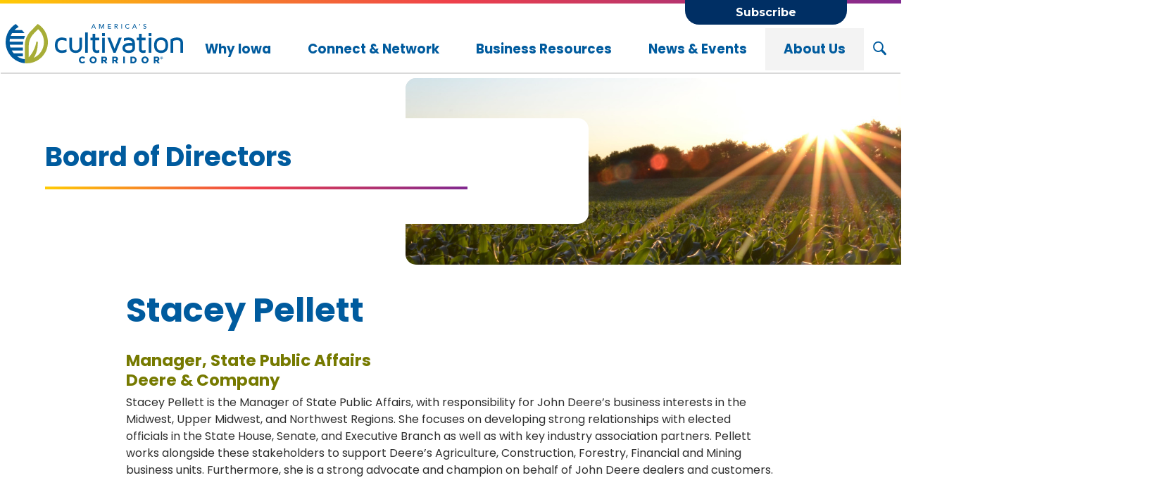

--- FILE ---
content_type: text/html; charset=utf-8
request_url: https://www.cultivationcorridor.org/about-us/board-of-directors/stacey-pellett
body_size: 122511
content:


<!DOCTYPE html>
<!--[if lte IE 8]> <html class="lte-ie8"> <![endif]-->
<!--[if IE 9]> <html class="lte-ie9"> <![endif]-->
<!--[if gt IE 9]><!--> <html lang="en">  <!--<![endif]-->

<head><!-- Google Tag Manager -->
<script>(function(w,d,s,l,i){w[l]=w[l]||[];w[l].push({'gtm.start':
new Date().getTime(),event:'gtm.js'});var f=d.getElementsByTagName(s)[0],
j=d.createElement(s),dl=l!='dataLayer'?'&l='+l:'';j.async=true;j.src=
'https://www.googletagmanager.com/gtm.js?id='+i+dl;f.parentNode.insertBefore(j,f);
})(window,document,'script','dataLayer','GTM-NQGZ55R');</script>
<!-- End Google Tag Manager -->
<!-- Google tag (gtag.js) -->
<!--<script async src="https://www.googletagmanager.com/gtag/js?id=AW-16561756389"></script>
<script>
  window.dataLayer = window.dataLayer || [];
  function gtag(){dataLayer.push(arguments);}
  gtag('js', new Date());

  gtag('config', 'AW-16561756389');
</script>-->
<!-- Meta Pixel Code -->
<script>
!function(f,b,e,v,n,t,s)
{if(f.fbq)return;n=f.fbq=function(){n.callMethod?
n.callMethod.apply(n,arguments):n.queue.push(arguments)};
if(!f._fbq)f._fbq=n;n.push=n;n.loaded=!0;n.version='2.0';
n.queue=[];t=b.createElement(e);t.async=!0;
t.src=v;s=b.getElementsByTagName(e)[0];
s.parentNode.insertBefore(t,s)}(window, document,'script',
'https://connect.facebook.net/en_US/fbevents.js');
fbq('init', '2891239104350048');
fbq('track', 'PageView');
</script>
<noscript><img height="1" width="1" style="display:none" src="https://www.facebook.com/tr?id=2891239104350048&ev=PageView&noscript=1/"></noscript>
<!-- End Meta Pixel Code -->
<meta http-equiv="X-UA-Compatible" content="IE=edge, chrome=1">
<meta name="theme-color" content="#005b9e">
<meta charset="utf-8"><meta name="author" content="America's Cultivation Corridor">
<meta name="copyright" content="Blue Compass Interactive, Des Moines, Iowa, www.bluecompass.com">
<meta name="viewport" content="width=device-width, height=device-height, initial-scale=1, maximum-scale=5">
<meta name="robots" content="noodp">
<link rel="shortcut icon" href="/favicon.ico">
    
<!-- ASYNC FONT : connect to domain of font files -->
<link rel="preconnect" href="https://fonts.googleapis.com"><link rel="preconnect" href="https://fonts.gstatic.com" crossorigin="">
<!-- ASYNC FONT : increase loading priority -->
<link rel="preload" as="style" href="https://fonts.googleapis.com/css2?family=Montserrat:wght@400;700&family=Poppins:ital,wght@0,400;0,700;1,400;1,700&display=swap">
<!-- ASYNC FONT : load font -->
<link rel="stylesheet" href="https://fonts.googleapis.com/css2?family=Montserrat:wght@400;700&family=Poppins:ital,wght@0,400;0,700;1,400;1,700&display=swap" media="print" onload="this.onload=null;this.removeAttribute('media');">
<!-- ASYNC FONT : fallback -->
<noscript><link rel="stylesheet" href="https://fonts.googleapis.com/css2?family=Montserrat:wght@400;700&family=Poppins:ital,wght@0,400;0,700;1,400;1,700&display=swap"></noscript>

  <script src="https://action.media6degrees.com/orbserv/nsjs?adv=cl1016361&ns=3141&nc=americas&ncv=24&dstOrderId=[OrderId]&dstOrderAmount=[OrderAmount]" type="text/javascript"></script><noscript><img width="1" height="1" src="https://action.media6degrees.com/orbserv/nsjs?adv=cl1016361&ns=3141&nc=americas&ncv=24&dstOrderId=[OrderId]&dstOrderAmount=[OrderAmount]"></noscript>

<link rel="stylesheet" href="/css/site/site.min.css?t=4220711313574">


<!-- BLUE COMPASS SCRIPTS ________________________________________________________________________________________________________ --><script>
    
// IE | console.log fix
var console=console||{"log":function(){}};
                    
// Async Loader & Dependency Manager | https://github.com/ded/script.js/
(function(e,t){typeof module!="undefined"&&module.exports?module.exports=t():typeof define=="function"&&define.amd?define(t):this[e]=t()})("$script",function(){function p(e,t){for(var n=0,i=e.length;n<i;++n)if(!t(e[n]))return r;return 1}function d(e,t){p(e,function(e){return!t(e)})}function v(e,t,n){function g(e){return e.call?e():u[e]}function y(){if(!--h){u[o]=1,s&&s();for(var e in f)p(e.split("|"),g)&&!d(f[e],g)&&(f[e]=[])}}e=e[i]?e:[e];var r=t&&t.call,s=r?t:n,o=r?e.join(""):t,h=e.length;return setTimeout(function(){d(e,function t(e,n){if(e===null)return y();e=!n&&e.indexOf(".js")===-1&&!/^https?:\/\//.test(e)&&c?c+e+".js":e;if(l[e])return o&&(a[o]=1),l[e]==2?y():setTimeout(function(){t(e,!0)},0);l[e]=1,o&&(a[o]=1),m(e,y)})},0),v}function m(n,r){var i=e.createElement("script"),u;i.onload=i.onerror=i[o]=function(){if(i[s]&&!/^c|loade/.test(i[s])||u)return;i.onload=i[o]=null,u=1,l[n]=2,r()},i.async=1,i.src=h?n+(n.indexOf("?")===-1?"?":"&")+h:n,t.insertBefore(i,t.lastChild)}var e=document,t=e.getElementsByTagName("head")[0],n="string",r=!1,i="push",s="readyState",o="onreadystatechange",u={},a={},f={},l={},c,h;return v.get=m,v.order=function(e,t,n){(function r(i){i=e.shift(),e.length?v(i,r):v(i,t,n)})()},v.path=function(e){c=e},v.urlArgs=function(e){h=e},v.ready=function(e,t,n){e=e[i]?e:[e];var r=[];return!d(e,function(e){u[e]||r[i](e)})&&p(e,function(e){return u[e]})?t():!function(e){f[e]=f[e]||[],f[e][i](t),n&&n(r)}(e.join("|")),v},v.done=function(e){v([null],e)},v})
</script>
<script async=""> 
                        
  $script('//ajax.googleapis.com/ajax/libs/jquery/3.7.1/jquery.min.js', 'jquery');
  $script.ready('jquery', function(){  $script('/scripts/site/min/global.min.js?t=637800981871510615', 'global');  });

  /* <LAZYSIZES>  ---------------------------------------------- */
  $script.ready('global',   function(){ $script('/scripts/site/min/lazySizes.min.js','lazyload'); });
  $script.ready('lazyload', function(){

    $(document).on('lazybeforeunveil', function(e)
    {
      var $this = $(e.target), $src;

      if($this.hasClass('bg-img'))
      {
        $src = $this.attr("data-src");

        if(typeof $src === 'undefined')
        { console.log('> ERROR : lazyload could not find data-src attribute for this element :', $this); return false; }
        
        $this.css({'background-image': 'url("' + $src + '")'});
      }
      /*
      else if($this.hasClass('user-video'))
      {
        $src = $this.attr('video-src');
        
        if(typeof $src === 'undefined')
        { console.log('> ERROR : lazyload could not find video-src attribute for this element :', $this); return false; }

        $this.attr('src', $src);
      }*/
      else if($this.hasClass('bg-video'))
      {

        $src = $this.attr('video-src');
        
        if(typeof $src === 'undefined')
        { console.log('> ERROR : lazyload could not find data-src attribute for this element :', $this); return false; }

        $this.html('<source src="'+ $src +'" type="video/mp4">');
        $this.closest('.bg-video-container').addClass('video-active');
      }

    });
  });
  /* </LAZYSIZES>  ---------------------------------------------- */

  /* SLICK SLIDER  ---------------------------------------------- */

    var $slick_sliders, sliders_to_load_now = [], conditional_sliders = [],
        slick_src_loaded = false, slick_src_is_loading = false;

    function Load_SlickSlider_SRC()
    {
      if((! slick_src_loaded)&&(slick_src_is_loading !== true))
      { slick_src_is_loading = true;

        var link = $("<link />",{ rel: "stylesheet", type: "text/css", href: '/css/site/slick/slick.min.css?t=5378098187151069'});
        $('head').append(link);

        $script('/scripts/site/plugins/min/slick.min.js?t=5378098187151068', 'slick');
      }
    }

    $script.ready('lazyload', function() { $(document).ready(function(){
      
      $slick_sliders = $('.slick-slider');

      if($slick_sliders.length)
      {
        // parse sliders
          $slick_sliders.each(function(index){   var $this = $(this);
            sliders_to_load_now.push($this);
          });


        // load slider SRC files if at least 1 normal slider
          if(sliders_to_load_now.length)
          { Load_SlickSlider_SRC(); }

      }
    });});

  /* SLICK SLIDER  /  END  -------------------------------------- */ 

 </script>
    
<!-- BLUE COMPASS SCRIPTS | END _________________________________________________________________________________________________ -->
  <!-- ASYNC SCRIPT LOADER EXAMPLE | Below example loads once 'jquery' is ready:
       $script.ready('jquery', function() { $script('/scripts/site/your-script-to-load.js', 'your-script-name'); }); -->
<script>var formpageid = "21a429af-4455-40ca-8565-5f353961f58f";</script>

<script type="text/javascript">
  $script.ready('lazyload',   function(){ $script('https://platform-api.sharethis.com/js/sharethis.js#property=644939c97cd8060012f2aa8a&product=sop','sharethis'); });
</script>

<script>var formpageid = "21a429af-4455-40ca-8565-5f353961f58f";</script><meta name="ROBOTS" content="NOINDEX, NOFOLLOW"><meta name="description" content="Stacey Pellett serves as a delegate to the board of investors of America's Cultivation Corridor, representing Deere & Co."><meta name="title" content="Stacey Pellett, delegate, America's Cultivation Corridor"><link rel="canonical" href="https://www.cultivationcorridor.org/about-us/board-of-directors/stacey-pellett"><meta property="og:url" content="https://www.cultivationcorridor.org/about-us/board-of-directors/stacey-pellett"><meta property="og:title" content="Stacey Pellett, delegate, America's Cultivation Corridor"><meta property="og:description" content="Stacey Pellett serves as a delegate to the board of investors of America's Cultivation Corridor, representing Deere & Co."><meta property="og:type" content="staff"><meta property="og:image" content="https://www.cultivationcorridor.org/filesimages/about-us/board/Stacey_Pellett.jpg"><meta name="twitter:card" content="summary_large_image"><meta name="twitter:site" content="@Cultivationcorr"><meta name="twitter:creator" content="@Cultivationcorr"><meta name="twitter:title" content="Stacey Pellett, delegate, America's Cultivation Corridor"><meta name="twitter:description" content="Stacey Pellett serves as a delegate to the board of investors of America's Cultivation Corridor, representing Deere & Co."><meta name="twitter:image" content="https://www.cultivationcorridor.org/filesimages/about-us/board/Stacey_Pellett.jpg"><title>
	Stacey Pellett, delegate, America's Cultivation Corridor
</title></head>

<body id="body" class="about-us"><!-- Google Tag Manager (noscript) -->
<noscript><iframe src="https://www.googletagmanager.com/ns.html?id=GTM-NQGZ55R" height="0" width="0" style="display:none;visibility:hidden"></iframe></noscript>
<!-- End Google Tag Manager (noscript) --><form method="post" action="./21a429af-4455-40ca-8565-5f353961f58f?id=5a8f4202-d0a7-4382-a176-dca0e2b813ab" id="form1">
<div class="aspNetHidden">
<input type="hidden" name="__VIEWSTATE" id="__VIEWSTATE" value="5EITc9RJGiZaI2UdU1OMwgvkbYaSfx4jCCSPKNVyYifueWcJSnfOoyxnOeENjgI6MACiPsoLSkO6Kw0/toiEaCbk6/avfzKgen6q0s5+10OTBG5ApsJBkeshtsxplfKE3x+jIXFLfLQxxcF/SgJz5kZHXwuXpNoyx6iDdLY0EpJRkMyd+0UdExivUfxPfGV5RcfyI8AcDr2OWY8f5gX4Ao+9Cn0D4rvnCNu976W/TFo02eAOfYqt2xdk0oUr300+1qtfM56IAJC5FkImloU1zBjRy1S8D1IZJxKr+nh39R0yncfOt476tnAYp3+wfsZANkaX5kI6aN8oAatr6XWD4N086P4IE2nAxXyz1ri2cNGsbuMad0p1I1slssBZUXwWBERAAPyp2PeAlIDPDU/[base64]/W9whG/Avvt406jywiqAxO6jqyeFeK9YfJeLNOZr4sjUK4UPztU5HTpBNBNosAZcLnhTp8GWmXIMJVEp9NrTXXPxR5uvw4+bnRoyI2ta/HLpheQHcj42lzZWnMF7uyOwSeAbWVpchyM/xr5QAnqoZL4Y9a+HnuNzeJ6EezVHjtvEnj73kJsATfv1CQCC6LNXVmPLX7k08dliJ51UljJ/4jldQ4hT1LXrgZ31sOAHqtYiuLCZ0Ila7L4E9oPWZxz8TMDsyZhoC/gpzKHhtljAUtbxvSifZ4JlKyT6QZTymnFgQBdJ4d1UpxW2C226cvZPKHMwg9svT07Qdr3F9ifSZMZJrrRcMXMBxtLE/SXFXrHSaH8Lb+GfiGLbMsckua/Nyen5dL3jpoWE3nN8oCNLFJlZJXROXkgodUrAxmWJ7IBfHa27kdHt2jX2krkCHF+2R5jaDJTSbC2Eb7MjG2tLrdV55RyYX3jXrvqe2JeloKY8Jhi/t2xAoW+bZGMFmSdHyl4j5u8HR7+Jenr9jJ60PpmceFEcwDG/nalFYVGg5L/88GVgayszKccdzPcbJ85aoDvajFdScI4SNwvWT9SWPk/hzCCDteBTcBgJ3N8ji4g5CqCXfLc6yoBmaoD1fgZ6taGj75ELwTkLMPBsMYLB8Nw10DyQqOz3L4ymEDKB/X8Os/YCkKw8DdP0CaDRYnhTZM+GiAobdEyDDGbrhjXVSJqZ2JkU+Aj6R+GmjFzFNQwOqneC94uFh6mxeL3HsmeX9jDhEUiEL81uFTbhAypDviGddiq76V/+OcjUYD7Hp1y53AUYC9EmVrMACzqIKzRBappxZ5IPDQTTHFmfSIjroiBoc+f0ZioBiF11KIGUdWg0mZbSzuNB0y+weRB6j0yT00LTmmBR5EJtvmpsTW24mxRvyTkhpRfmrfiOdKsSrFRQeXpnmstBPqL3/exm7EvYTaAqmKQcHDq2zMop52/LwvBK/FcGF94JvmGoOGK+aEhzkUwJ9j67JxEeuNYVFKPRTvuYtrUTpO9SbC+lPY+uNJCau/rpWLblbVUuQl/nR4XgTNJwTuf8TZf1Q3tyHKfz09sY9vw+Z9Sx84LUNUEpkkgYZJxW9Zsx6IdWmhaCfZnlgWDwOUrys6opaG/GGerWcNeiGztzJNh/CYnx4E8GK3jXOKTaQ/osf5KuXcP0zyiNoPUMm4neCdYToMeV+q5O7riKZECtGLJiIXVxHq0Km4kFV1Rbus05XeGw97ENzQ+2Bh0BYkyiVYd2hWAoQPX3QPbSypTnfcdDWBKbWLEcrvusji6b4t0wcxyyY35xysfqe/RFOV/83WF2ZoeyVH2Z1WMQB3hlmk5amSsGTsjUeeVcD/di4BltDv3Z2H/d6BjZNyt3KZUpPlVu39HHk9Jl6c3AKoxF6G1Se9bXuyNQ0OrYzsSQ4ZunGCnMokSMw+3AmnphtgVDwD6tlcrn7zkp9FXJAhOUGy7HFNpptL8aFDBSPQXmEG2qstMznr6UQcvLPjyhJ6oqljEmVWcfB/jPoa0jP4fXADYKMiC45HqjX+1KdGjTdwRuAAZpc9szz1iVpHm8aRKVg4aZdv6OuNFGu4rbOMTugH5wvAsiChtOxu8gVrUW60q/uu3bYBAPOLO4US3QXHk1wUQJUHGsbXBO+DQMymifu03PpPGX2v6veOtFWscp5H1qjzgMjHSbCGPj982R7tpDMqJOa8Wyx6uSRqSmtqcpCrUJSBLditJ+XQOuCU4FSTu/lqhE1d3SRuuHWg10ON3Gmy1SPtzMfdwIWVFJ9gm5J3xtn6Svyb+HNwho6Uhj17qd6JilFCdByrYrBdPH0HIGurUqwFtcSPTtu2S6em13+sGemYOTZYZ9x5RxQXK9ZHSISABNBhMPZFm8jReMunjndt/[base64]/46QE6uHWCPnVQZ/RCDEfAg3DNJiZ0wUwXGgVFkiNFa3z+zUAwhqaf/8LpqnQe678I768fo7s3aReQG+6Qo1Ese7DyvZJG+RRTpXRJBZ3fTSSttTwhVvZ3r91onbbDrDDUj6z7sSbxHQqyqAJeHR0s4t6BHBxyQgYiBJNcRUdIEOpM5WdMoXjBtkpQAI92QOgXkR2Lh14PmmQeFoU+GDEP+9D0HONYqPD1p2DqvJpi7tQaTuXf/S7LGJ3rp/61vjyYWHZwT/E1i1GtxaduSNV41IIZ8J00Cy3h0nhUJVehsrrmmarJsHnIyavkMdFKcK5NDh944a3rspuTUYyoOf5qKu1Yv7XznPsu702StHoIQ7l3KstZEOOSh69yHIzJselOGnGPCjEexTGN9T5xSQyueIxlQEGxAWpi1P/mk0sPckZRxsMAeMY8ST9stosg/GGtp0nLrtIPyKkH03sqtVZoB5GeD2Fm+2bfPE1IlaRer9KdxZOqwbuvviIPtZrxDK6jRlJj6Qi5/gcFgv82pOwzNYLIcyRz2K5Ng6kLlv7Ad4nvJHwSQaQl1hXFrHz1W1f/1LHRB7asrQH4F/dwVMaQdcNMGsZKMTelmZpXzNRY8CI7uDTiA6jHMCzcOrwY+KZVN1wXiZNVDTRqOKZCxYC6FE+FJ1NLffIVPVnkd/2gaS1UYi8SUvVIsh1IdaQyF2WQj9v2UpRmLdJq4loQwJrMH1l1WCS1TliK3/xUk0o1ctTSdGok09rrJq6y99RXMEutq7NyqUILcW7BiTxETrwKw3I0CQP5gynXrB5c+nw3uEMzIVcNQljKSdPwX84i7vJ2dO96sIVevpNAihzHo42dwlR5+gGBoKhodzDH+pbPq4fwxs0fFQnuP2UtPuIjTWGZX6YQ+0AGGjK6QgqWGvJDJX/+i5n6EkN7ocCcNSkqbDrP9n2icTRDNhl94rhgI/sHXlVf4Tx+zebo9rYjmsfdkzCOHtUn5jg//gdcb7j5LQlCTIsgPtSPWvMIkyOKXrwIdFsFF3KN8Obi+U15d2RGUT/n5zjZM3pSvE9utveXbspqmHKbn9Nm91P7EL0wdzBZSIn4MzB8JPW+olte09bRUuPGg0dy1ZvilieqMyp4Q6HAN8zVyvBp7gCMTk4ocWeupJQ0SzjOhBrZ/IQsYRrWN5NjhLx4/eWlBW9PCW1zIgj3Cfits4oDI9FweSEC8RFcQjLwrE0u/kMR1SBfoB12Fg/9fhfFyUzgzW1ojFRkRSUAG4tCSIjUwnOxKN0RppOpem/GVVztm/8U7L45MAa9hIC3VENMnRCpZNrmsZL8mNkQ04dglOy5uLm83EWLWPFiaNAYept2Kz9TLpXjSqgKSXMI/vojXYlTY9ojoEG0mYd+A2gqrAR/zCDDXvPSYh+4QEG5+7/vOYHoZiCif8ickY7QFL5K1W6VJCCEf8Rmsv2N7gJry3PXmmkRLIp9XgYGYNvfTSvvvArucAFpVuYBi+jPrmJsnzyaLZStP8aR3oj31z6ITv3ZPwVZaBDjA4+CJr9BhCXY5wLLGgnT2fZQbwsYUPgsW2pva1ufAIe6yhBVlemqubmcxlTE/eqWLy9tvWt5er+coLmfvAb6wN7QgrKUpKjcY8LGEk8nYKyBQ5jQSaTd8SfgVmq1/Z4Vr0zfAvWwpsVll3GhVCyw3N36yLFeYYFyJZoV0/PT+HZxTVCZZSk8CRgqoES86rjU76EwZ/[base64]/9htqwKlOt2OIxRVtjK0RgeJrp0IvRmW3bd4PX5QsF2JFvo20ag0UpcZrdG1Z0rpMiw+xjnpzPw7Lqswu/ZrrJ4ntjcaesBteGAcMgzzM2zq4kJCMxP15XXFdLL+r5dn53igqppaSKc6Hp5b9JeLcsFlDRY6JLBg0xgC4OlmZZOnWop7pBVuLxmdumdo2sfgmGRxwMTvJAlsCf81f44HINehCBHZIhNS+Ktr1hbDhKFT1bgWclTGotrHMiMGizpe/h7bYyS4u51LEAJj+auweaXBiOrXPdGj2AFPtifrnf89boM3KB3VkN6AAjKK9vy5TvzbEwIeV4wKwTuVSgbCrQUIE5U/kCoBqKAMEiKOgGn+/lvPm5f8ZPTagb6/3BOAEI7w7WkfFJror7nWowYZyeH99GnZEQakFeCz1+8PmrFgUDpwzHdNIej56osZD40J07T79lcyTvqz4QjkTcdrBx3KjPbsL9NsGXr6uBjLD3yx3Pt4RkFvderiH+xVDzA7j7PXwRegzRNFORXbYmgRfHfGM04hDYKu/xFbjAIMEoOxsiahCdVlXoukhePb7TVNc48GvaiDcOSnbnQAmwc4U/3cJKFoVIFZck/SmDAldQmDwn59X8SqVlzQY1tsKZ2qgbop82aLPCeTfYZWkZ/u39nB8xqsh/A3PwOBxVDZgD5kaAhSpmE1+2poEwGjPoBOF9Fd42kUsDkckibfqbK7wfmaUKcdp1Ns+SBSyjNtjjk1RlbLY+FFuB146ay48IdGlgp6jBoHCObrxiqVP6NkxqWVMRyTzbvlWmFQQhfCcrUTcrQVxeIOvTIc18pu8EWWsEuQC2pZ/p3NJkBCNcc+RtHGfbzC/ijeo9+AtxR5rGYKEJemw5Rxf/GtNmLJmSR0ooOv9wq5TjZAEfSIVhpX2pMW5OF4Wu9jp25EBWYu5pRGvqLRXy5ywHvCceaRJpKZSUueHNOB4CXja/Z5Jc3oD0eCXMGGXoIms7DiM+wJCSsPVE4/GT36qmvk5Bbo9QNl6evLyyBOLL9UAEWYjw8uWD1qP+ultp8hZkI7RjSgCiwfMkMz4ExqZr1+o5B21yzdcANkE58jTe6E2SX7Mjb6xeZEVxCLTWYzQMp23jlfILh+o/CtNy33xRjNv39dB+SvxsrORLoz5gxfkfcihkZgvIrjenRIBtyFwERtWL8+QCZRILlPDBjCuUM84Zm6/lIM0P4BpFTslY0KoT+cwuzcyoCUy12gVZt+NdETRKKFfBZJpqP8jq9zj5WYZ99ergx33bNJQW/3gbzmFH5F2jRnOYFZwsejgnWQeOc+raPACyHwsA9MgDg6klRG8u5FIRKKNgFwFzIzABFfalXUTK9KkYw/[base64]/h0BhalgysY9U3Kt2KuzTU5xhx4Od7G/K5gbeHqBl9XXkBa0imc0x9iMUEj209uZPZOfNL0uvHXtSoJmTQxY8qd0xvcTRhY14Hj2rXWUoYdyuS/ZGPYLkbzxwGpbL6RqTlmIRNMfDyEVOglGahxsIVzUTZ9aWBi4zYDMVGaM++fEArunO2z01Ign5wa2RohgRke1nbNQ+/RV0NLgHDmi/QZFWV7QRwvuFZDranJYVTHJ1UwupsBjxxoiVOErszs7RtsehAaQ5059bUHhZAczUF2ThkLpGGzmeqBSP5i1ZZFevB6yuUBDBcu6nKAYR+gPQDwgHvFxRKq8C6zXHr5qmBRMuaa0SzqTryu4IH7vBf191o0V6wdOYFs0g7HZUJUJ6QGu95wloHHT/9f7rH8FFDA3zC22QBeNYn6yfu/gL0UHB9LXicaTJvY26H9W7+Kpqtm7cmwjL0hGaw65GtAfbTEELJRCT6bYxcoUmMZGR/yGRufQr0G7xaL7CfPo50Suq/KsRpisGb9wQa9JmMnbfhIZdXLD4tOI6fOjOYGEX2zP926+fr5KGm7fVMkf05AOYD8UjdwwN0r4zNQIrG4AHlrZyGL2iefhfu+ONiw3eYBSBTAH6I8SKTPeWwe/OW/QC7594j260uiiT2agCy6mkKHVoganOhwpxRpTvS+gTM8IsTyH3LYv1AeUD8Ao7UWOvqpHTjlgrBNMNLWWaJex4PBQPswUpujSppNw290/2vMn48Ro1QOQw/4k43sgjpNBwjAjhfoEQiEPsNAtnrEVWYfBhWzXKnQIMhJReycHSop0Lq3i0geqyICaiVD1ycEq6hUfE2BiEnDh6KSuyhuta35xH5fqwa8hGiSI5FizZDr3FkL7a14pshmz6AO34P17y6MHATa9N6B2CwOzf/r2rf7jfs/bb3jzv47zL3pk0w3c0YUAzmYVN/nj8WiGyqEoE45JLUJ1pCJ2fLYi7ce8ZP1JG0PqNF7CwahN9RvgSAmGXdw3pbzm6X9T/2MULzqSR2OULbDwwHSbw3K7ytaXQakVeI2mgSIoCYHtAgVIrG8ER5eU7WCPCC25FHxHzyP2sAi6r/ugxicuxkcBCMOlMtrpXNt8Obp3lPuPR+paj9I2sz6g3QJqTYChx2nPIpFW+Nl4m5ALueDAD6WapxmcAJbRVe20Q7Y0tetocGMWZ5GC03ziNYniejMvKLjQKIsSZhhDRsz0GH1IgxLWxjpZgoN27Ydc12YvSIJ+lenUrVMwRdcmqzmq3DWhfiAek3xLBK+Mg/yFth/gu+nCC/lmRgx/TKyal8I2Jl8nZHPm1N5OV0tmpZ6gUUfOsZ6PdJCauDNiCilkvafE9DGwk5SMniJz8BEH/h58OtGLsBFHLqkMLEZayt3ueE3UKo0MaV4GNQaaYg0+pVS32Xc4uXg9yzqRCFzfr84PttzmVCTOqVtfj2GCOUgbM4r189PmuMpiF40rpn309RyBAY7kT4HFDaGOyBN21rUjvVAhL7XPrktK629f/n/ZVh1cCOslgEMD46sF3TmbXrGo+aTfMJnhM4KSaOgFo2WQr+vA2CJeMkpO9cC4v20aZ/YFrpEsggXHjOYtIgeu50vNlkNLPyxCNcFu315i3xUoeATsQeh6jMCBrDDLi4JLXGzw48u+1kvxhnNxAhrOONQlrzKKO3uPKFIWdWVXwD+aN2lrgLoEx1rvzR/fw20rqtyw0rkVTuT5p01pS4qDUGz1yEO1+SECZjWc1JqZH1O3Yf8ZxZCfuQ7UQJPijYGJrkhV+WtrkmuuYvGtFudbxs3Mjp01nO6jnhfcms4It8iBw5GE4SxAxn0wsA2pgsQbS9iOdS9Nh+67qcI/uzDPiL1/7O2Wdy6fk0zFmH4+lg4NSlAoVQPbkd3nuPyU8O0XYTYoduODl0flBlwbzQI/lEAyQsdrd7HjjEpIT4lV5PNOxr5ckolPZKb1hlLKBNJd1jIKNcToDwVUQssyLChD7+rv1PG227EjwN8LlD3nR5H0tumDbrN12Rg0HzBWQHe8Q/vqkntIyE16nWbYRvUiGkqMFcROa/x1sHT5+KAQgDMij+ct/6e8Cdp9QR5Ifi9vJHd4qcYR3poo86w98Vz1YbfgPxwJgiKM32rBEAgIInuJsSV9pViZLqD+TwJnh+QNuVW26cY4GgpnQGATxskXbQWFEQEecbrpHniGSNCJyPqyhhiPrYgTL5xG3yijR1HDEjYuZABJN/Z9jj9xIgykTezzopVljmLZOo2HfM63yV/EBj7g1DTUtxlQ+yni9Y+ToZbkJQnVjJa1xnS1tc5Oix4UQXOOtBkdfU9Zhgb9EFEL1KXlbMXjEAhTSK2gL0nUMqHUzqzfeu5h5fHJDxkLlN89kU2DMIW88w6+D3usvcU4KMJylVLi5RQKJx5ZVhilmk1rl5A+Y/4u1/9r5D2Yvt/oZk1Azk3RFg+kNhxVTHhcUPn7exA7uLssGV6iGJFiUYjOvRhu+zvqmKfROmscxOvf2iTS1j36HZHgVSR8eTVmenxRBhSZn/75YTDCar/aU6ei0vOy21V5I3pFxTEvd1ctsDtbcfBTLtYJIjUcDjH0inUQI9S/z/4wQi3XhhnG/TB2vLSpR4YkcfmDlHDiKq9SgsZy7ZemFqzozC+7s0MHIN/vd/8dhR7mDNYSDCottFdLhdisLdiFX+11fPt6Do7XCTknzbtQmHfbOdsXZEnVTuOV+yeQPYBWCd/gOZeoTJpR9g83ZyYHbWCM9KXqbJKaIAByobhigqV0W1dKsIV+EHwg/0wbLFa1807Sc9h5SIuuuvPbn4SNEr8aLbvW37Rk5BB8MCVl7sJUgOjAcO0wZnsFMQFU/Wu255lMIa6I5umw3nkEfmJJjJ6j1olBpPPC5QO07OtWMhV5/PUN1LmsKZVOs/h6xAn73CdLIkjcMvXxdZWNTF4995z0hepABg6+exgwAshYwKWOxae9JInI1ciwwlwmf5S9QnhAQmLhjKOHREBjy6LKKKajR/IeJNFWErSpzaZFI067iOUmVCgETaWec5Us4siIZI9UkUl1lHMkl2qPUyo5f8dDjl20jI/zWpiYdSMDV9h1CWXhPuOxE9OQMAGvQfzld5i454XfN8USixmas//TsXOXoztphKHhEbuzbBmxL1guJrOpfyPkFnDKDvsyoa4v0pqiNJwoEEl2noA8NAFhY6TS7tTSGma/y8k6cPfHDlzWNEGBinItcWa4qidHG5K8v7ODhgqDzci9QU+lMkEl7gcENqLe15jbtKwfqdpqIahRiE22LU3aeYj5VcS97aQR1zWpBe54qsugnM66SM567rvgs5y8jHanRWXw1nnu6mDxvQBe//lQJpr+v9D6rICXLyDe4Uc1idls/5SqUFZwuthIp233ghBOKw6dHkNHTEW2yOvKsJRKV0sR7lgo80lMPrNIPKFEYLtq2kHrFTM73q3/HUlRkAxEan+MjQTFaabHIEAjddVEFRE8WRkw8R5siOCOtKxgFvkdJ+rC0bBBDpg3/X8j2rJz+FuffhAKTQ2ALfSR4Q78xbJbC2xU4BXNeQiFdTF4/EB1phi3CZv95TG4Dzc0Tm7MenzH17asNOrn5R8LICksVeXKD2olw7tAakDh0yrrw2xxvMJiq/gHcNBsxHG/jJqhUEyK1xuYCLSubvNcpTEYt8Kt0+N0ZwCuykPTCSQUhL7zDPKMmpCvSRdv3CbAxm51d5fjUldi2FZrZPjrME1ei3KE8HhNXA6uTwH+4BkhTXQci/+u4Cf4UuQ//2uQ0EVPQ/RBYMdFSpK5nerub+gBzLw2zbIbA0ob0IvO0eI6Dzpzp9pAFaRPFckoUkGVhqvgH9VbZcFfM61/30q9XgfJxf69DPdP9FAnNSrKodBi5rTfwU8JGgM5PoL7lJISRwkl0RppYuZOEWxL6ZGDiujf+y/ABjzCOkMWE60XfprlZ9fe2A1bKpLmVjL0FPCqadvU3WNkYk8psq2JAhW0rAgIL4wfam0ttV20dTmhqc4lGsXyi7mrAqT872Z/Mpn5j31b0JvudT5enzRQGCfjHk2hB7cLL21AXqViSzaoL4kkf7ZNYfEAra/EpCMHgXgEKA4qLksWcnJ/7yp8J9xZ7U1O5RCwmsteRZrTGdvmWimlAt0oHUb3NhW2myKRf23s8HQ5lfxY6Hf5Pjb0YR0BF4/FOkcMy5WuKoDCl/XQY9HxKdlao4mY5E+X1yuB6E83heVl/Q0X9ZFt85r+oP3I/G9W9lRPpmqLzoFD2er5M0h+WrwFSlaUArmkikDRAx38s283tlYNnfROygEdz9IpPwp/1ZFHnqsMSfG55lQnx3FG/6h6ET4/wo/l1U57iaRc5phG7Es1ykyDqBovywdglXwok9RGPxmxGx7pfpYYHYaDSp0YnyLK1yv9+EtERqIr39cxfL4GKKoP8qrO2d+tviXdWL3Uw6FP/3FheQKSqH1Midp7QY3EoQEpiCBHJPA9/[base64]/4qjkoQ95AB4Zg0e6fXdlNjKSpwml3TsFqUlyC2c4DnCSCWdjYK9RrqVnmvWgEhxvsM6SU6KrHaWTf/+qQ0+3pq17/h7CoEOY9hZNIRen3cfhEW9Ab4PS20yOpm+Beqf+dthXI6QeVAXt+pqJS7SF26ecGHzLjqaKKp8v5Q62UfliJVqtvOnnDpTkKxZQC0tCPzxz1TkenoD99IhP1G5FRloNMhVCKSUjj3jUb0DcORooFAmY9vhM+S0C56UkvBz68xCg7ICJm6UCKUNpwMbDhndif/tbBnRGwdW8o6X1BB5Zn4Ye3fmv6zZPoiRzdtwnMxrEx2e5KWPh4rrvyCKBZqb7YLbxFpMrh7hywe6YK31oltDmHNdt4EnH4SMNp7YOYQyS8SZuhFVqExiSyTQ59LJQANEZSf2Zf+p2W7WHbjl3gSCUZXw2b5O7m1cXYKkDqfZ/JN/1SNxYhast5rXVnCAH3PmYyc6nUN8QdGoXrFEGLDNKmkwJyKEQ2QCzdpzzhyqUkHe8wS487pRoch2i14JQXPqO5JMBy098ku4iG1dyslin5Cq9ufqR7aHtvLZjpcgbuv9o1sy+fqA684f1numiYtxL9EcCZ2g5Q9otlKhCjfwR6/7YMKvH55EXg7iMVW4JBl4Vo2BfTu1XRwdL6LsXWd3pDLypTwbyKwVnLUL+POlWJBbQGb8HZ/qcthHhlGUxxBerELsYY8CUdlU8Ww2FDbrkPIb/fh5KzK4Qus7b4GC8gmim0FdPDYW//qBV13mFk52ab+SgMOmHtaxfA4c20KuKHE5Knfpsa/gTvXAEfFojnt1UO/R7QsQQhG06ZT0DnCbRbGC+QTmM09TccHh9YEzXxskoBbkSI4Is2P+3Qa+JkQPmgLxopBmOj4U/HsM9rm8vpfDUcH9ov/toF+L8vUhO6UmWuPt+nVZEKV2eqkgRC33iBLuw4ZIIusgsI4zpRh+T/TPU6svjLTy1zzdltKCw/XFfrKk1hk6S8LDUr7w1betlwuEBixmZvyZD6v4ymAOZskVg9Z8ao1uvRrYAhJYneaZL0wgwKSqj0tX+2gVQhVnOm71Fr4uqpd9iEzN3IZppHFh8yI647UkM4I1uMl2M7Ae+xQnnnJDHaO5hx7O4EcL2J/3BGez8wVMPXijjFjTdd4pyt8q8z12ExI4QmIVjhEqujwSEULiO86T2BKtSc2fRWJgj6WoVnP40CSmGMZWJ34TxAHT9GBa3LjY91j370nQLysQ3t8+Mk0/T5xK0xWaAas/8V8nLuVBURIoazFIMHZ9HjCzcmj6plz17+RZtp678/NQ+Pp6oQj4OHDAG8fxTKbLMmcG1ppewiH6uOZYbVy0DXAQmqV8QJvyReg+b9HgsiICwduGk3mudORMiQQHBjXCP2Kgdj/TYSdX+/GzC2bcpBS3pPe4aZ+Yj2J7Ns5+85AXBUlgfmTvTWlQn02jZH0wW1WDf4FWX1Wq4qrmFkGXXkJOfx2Iu3sivqu+x4QTCEa8KQSEGZOCtEet6Bj7bEcTagEeibywtwPripSIOSW45vT81IGSMU7/abM+OA8RpK1JR6Y2vCWhaKRxSEdlrFfgHKyM72whq7cOL+Gw4iNWg7FHDED1exNqah/+CuaTbda3KofW8j10FZL2pIzX30IVoWAkVUc0qeNXIDJsANeCu9p2q9hbmMekbvCqbrbM2aHPmW1UCiCOKFM5MUAX00A3y3pIyTJtVxKhRiymEYfkJKD3WEM2rtUBMre/O6OyG7sJa7x8nYxFyks8534nEiZ8kdVufANmO/kex6AbiheAWgW7l8zj2j3Nu9jDDvW9FIqh1U4lezR4AaaqTXRVhs2OnAE3H7t/7itMNRciR7oqBIgRAd8V7z448JgyeXjB+TJarBk1C18IGjdD1WPJfG6Ues/CcjoD2TmMXxiM0SVwdLR1gRN+zClCyR2V71ugXokvMQKaA1oYblzZJ/JpSCWe/FZ+hvFH8FQBIRsgBYewJfppl48vdhSaYCB6DkgXBQWpDUyumqdJ8t3o6cswt4qLizHAU4aop+4Q/wgRht8FGt74AYZoZj0FLDfOFUxLoLZZiUFuk1qQthbqMyIlNIaKfFRrJDnEAFrHpAEv7ATv1bUL5IcPyuaXW3D4OahOXAq/QEknKXAYxXe50uD+Tm5zmdk7VzPTeudHLBVeAAE73ChyuVYeYeE33gF+VvL/BfOwdN+t/Hwa8QNyL+b6w7ubNPKn9Z8mfQv8zNbNfdv4O6e4Yurhd6WW/UDPkz9L2iDhBBx7KHoouj59sms31BAaoOZ3l/w8YQJaQPFOUHWlgmjA6s8ZmLgBMGTkygWTh+nZuigTSTe+D2om3z67yzWeyFW+HyPqrCdHUHUaXOuiT0I/8ugeTvIg+PXNgS3b0i55cjkD+vxm/z+Awgo7aESupqXAFGIrWa3p8uJwkSG/sNO4NSOCQo+1RPpF88Q9CKAysj2O2LQfpOjE7MW8Zr7aM7AvLs0IEkaSAv4wejGkNw5wk+w977sNZOzW5GqD9XMUoqyA6dcohGo//vlxN4nfWRoy6OY8ghkroll21pEgnL8dpBI0K6TTuBE9YKo0mgLG1biI2pfo4z7Cmtguj+31X15Gyb3i6X1FudxhZr/pMY4t8mc6ejH8AGpWOJHVpgZwuoJznLw/lvI9nx6ZjNcvTajvgNyXneKRFug1JeiHdT3Kz5DWwlssUIQBS0LFAUC2GPtjgBjV7SQsqBLlvetgxyMdtj+TU3RXG/VQ4xzR8QyIKfTzSyZlF6rfRmGZHLl5CDbH/pp8hcPKOLFVBGZRPmMM/nLsHxUEJveP6ooLBnWeKtHESdHklDhu+ZGdcO/HAEXHpyEYAKwf2A5utyR6UIRefHVp4Tp1jfaRITWHERrK+7UqiAfS5oejKIFAXeT/oFK4DGP0ZKwcWuysKpX0paJocJ3H+7g47mUKiPdTwbMppUyTV+MN4Wdom23N0vylfmC0rTAXqS/UiNDIZQgw2YlJyJT1C9VEKOxi6bQKahdkLmDSHbNvChfKHnZSdyedwhZQJLHA4ySC+4ogx82MbgLV98rYJ8iQLn+ew+z//Dru+cjRKgE3WwWC7wlwu1oyS7Zp6Q47rTcy9cXMQ9cO1cDXfAeDnFIpTiXUv/lKSCoDPqtk/S2KZtP5QUEt8Ykk0N1yBFdKdRqtHpB2hjx0OQ/LUvhZHMUQVCcyh2VRAimeH0PPLb/trQlZajQZ5U8sAuKpnbfcTMK/jUI7m0krUxb0pVq1dTYj9veYbgHt1ywucOv3gYv89LoJ4ac95TgMEyZA1DsXJ+7pg6jVa1Rjw17LfpFsZQiEbcb3Vk8K1bXu2YNH45a83ou1cZ8sWy+EL0xGG5ABXYz7zatdBzZ+dTKRluiZcMSa40zgpvoc8NU26g/[base64]/7/ZX0j1jSad/uole6YUOIxM5zsKUwer078+61xHY5BP5kpLLRNcxU8o6bZxw/unQ8KkuMusnt8A0yFsojp9z7K6DkvHYVgID7CX3bcygStn2a3pmdt/8J4ZJ9yMF9/I2cy9srvNM0/ParjOVgW8qU/T1jc4v2coDe9d17ezCtuKZNaOsDCSxT7gHFQlS9aaKaSQyJ/L52Iw3MIsCi4bHla9XW80WRgXIzQqZ01MArAV1ILoyoRUp5VqjYz6om1aXCsdRrWUSkkl1vDy3eWatI7qWjwqdcBh26iysvl4jHgr9MFqgFi9XBZ0PdxPuOnw0CiiZPHR0jPV+R2mTtGe/hQUlc/[base64]/rD4OpO5lu0hcoSQ3NuOZzVVweQ2uYp9ZkZi5tF8rI+qKwFaP+FIGvx4c/EbjYtX0kfF4u0KjB1e+cYzPDQEVDggOJJP4WeUtIbbSHfSvXlI/yaM+btiWvtFC3H/mUFf5BNbt/FmgymAe6cN9NPH+syA9jO32LCG6CHZUwf6QOI+RMjHNNa3Rv0CwElP6U454is26przImFFSdhkXSU1w0fnPoB0K/92LxS2BDNtnNkoEeqK9kjsPRdi5zGXAHUhlGaOn3ORIn5/Pc9sFbCvuyJgXO3+5WC51gyv9xwb0TjMA8fvqo5YhYKCxpeBqEFJDF6c4ynnXso4ZlCNYBWYkcZq5QK0NlD0O9tg5MTYgpkdkrZ8n29IZY/e1ALxMPu9s8e5aikhyQhnTiHK2F+BvQA9XFQSeWKKA/[base64]/LB7CY+W+gtal/NEajEVbm8ysJwcMafYjZGPKB3/WOvyJPIqLVGtPmKyTxtCu9AeKBqZFU5vUZd2+QDq2LC1AADpGaidRyU5y6cn5iRsUv1+UxWuFHMkafLVFfEckocPyVYLrnzoho12cuwBARZCE7s+akz+xKxLuRtIfUqVNDiDGlH1Nqjp2EpZWFH6BDurW581+MwMkzfetQb3ToTMIrA6FyL8FcbQiFADdJGl28D/TDWI8m1IrXG0eLUVI0iuPd0YweifoFBIA3yt63dqZgF/DMird6NH2XNMU+1VhNMERgomG2He1gZSCwKSQcOUdDFPBtBfbITGCNsEUjRoNRjcdRbi0fEXDEuq0XrJXoKtuW6QtDv2NLoE5CLtf2AfD2a2eoa72/Bhg1MPpPQduebyEguDrB5dz/4MfMIWF+T5tmtqcxIBZDSS8nsq4jaJVSm/7QuI1qeh+7DFpmIaamzJ9t8ZGS3FPvFwpelA5+a43goJo1rcsM9OSDaPH20elKd3afunBBgRdrnvCRZk/4hn2kf03OgUxyM2GjeQIhZ1jYyjfqpl+xhVzuW4ziqkuVbu9Ujk15v2AslFyIktlcD9iphJOpj1OU4m6Doo7oW+UxMDaT40zp5TWKwP190qCfce1pxSwiYW4ddolF64FNLOrsa/tlbMS4DPFjEzXT2DYAHJQRaoKrs5Hz31PxheHlAQVcoamhjLz5YpwXvC5+nM91lXTXv1KaPHJwmhV0nd3Hq7SO8BA2zwUYxBgxDMl3jXCJY3iB7b+3Y+W9UN7ezDs51S/[base64]/eppxilg8rA9CcW0FZQXhZknMzurNy2zZF8gWHi3rZP20GnZNJs554nT0Yd5UwbuGrPjb8nL6gIs9+dyIn7jwyq14S5sIIwZBUkhljDnIT0bXNlIXUVM0rWi4h/2lhyz+k64gYDQoN9oFf7frEF9BvAPCBeuWRbsvVDAhPQ1PbP7O6zxmB+UCgiNGLF871gi5dLoc+6WdJnmV/DjmkQl7L5s9sxHym7JPs8iEiJaiOD4LAUJZIiXtIbRmPKjV/jp4dtKIWDS1aES56XKuxKcpf8tAKN4fzKg9lR7uXinppDyetXdvcjKSaMPjm96gn98W4jh0Asgo4sc2yfPkFzp+QyFFq4tyJRhOIHFKEFMuL9E458yFZBg3QXEsBbEfre4VH6a/aYlVxGimosNXKeb54frNHNUA5vflaKatGHNMNEe4kywTa2CuaOo5pLlQVkfM2UzsF0TMS7iihcnM6cZayFUf0ya9JKKou78Oivpr3IDs30cgmW89mBF72KkUvbSaq+S3tKnlU1Q5zoeVsNNM0z9KQwAtcVTaQl+4Qao2AO6sxUwV3/EHTwaWYI9rc912Dcu/q+aboQZPoS91W83wCax6oQBPMzR+ZNKbZrqEmyyO0cRgw1Ny7QQXc+Yt/[base64]/LJvP+taCTF7FF9oa/z4/0sgZNvnks1i8okxjkX4N/0yx/9Zn7Aen5aF6Q6Nml+wKkEe8x2dU0+fZu/tJplGw4JsWwxDPg9ZU1iFIN9lFALw/590we3qZ/OyqimNBE0l3WmKLfJO/X/cMWfmEZJBbgtsUD9jc1w4faFNm+UlaSUMp2dXY/l6+VMXLdPi7MAwX8QcibclFPTo2i4pwdBxzzJuFUhgD6MekM29ApEYY/Ig82Eu0pg/PfBSdKlWeS0mqmD959P5Km18L92oWo/WWLsskx0Mm5roFilGSv/[base64]/e3w4jTfiqwkylkYSbmL3VtX/7JxFIGRWZN5U7oxb/zCukV5blMLSLiXULWaZV9OyRJb8WP41w77YYGmo3yUvHMQjSnI2WE0BQcYTcPwucc9GUdYnUBvYdZKrIv/7tAD46uFCcu2mcPiuXwogRL1ocvBe4RjLiI++b/G3FXC00Az2PYRTGvE+AcH1eB6nQXNyWZBPmfS7vg4SQNLg+rGy74zjMBFkepVx7DLIKyMzpcHMG+CCb8Xb2ZfWXCmUqX1mAqDiYAR1cKjGtKnmeXTBhir/asNIF779UbGw96UIP+qcU1OX57VSKpoPMQnSRPa9myLdaqVTnclWna29d1F6oIOgoAVJ5IG/TDTFxzPUVRHT7bu/eWj+oLsLaIqbA8PQPnF/r1F6yLC8ppjxYmAGoocgsalsmB35+CCLxTANTdO97e4Sugp7HQ/DTzjAY+FGPYtrohj3+Fnl2zFvDuGUi9hY7VBpS0RBYnfAXQ1v51rLQOoLJw5cEdURBc0pAQveS2fLOTXupIsubNKXJpqNOzRwDqxQ8iVcPOEhGATrRXb6brIqU68ejDOk2y/2zN9jYHwwdeggRlBxgxe30qL0zz07EpfT2PAzRhu8dqAohsG1wEzYOYkcJ/GrSzGWsPQBLKYrLo9HE52uLR4hbw9gAMWffga4QUScaGpW4mgGMCgr9k2dyehIpyvqM5WhyoDrtyLoPF/8z2Gt21FwJLp/bPVrxJZ5Ksp1nMat+xHfJe6+1Nb7uw2OmD0rdgd7NFLKyU+PKQlyl1ctUVYDgSLwtPBAMi/NTpahZ63jvqjTJDSrqofb/gz/rtuJqbzqfZXlf0F+gn0X7lp9T30i1l3i4/2qWfOFEgaJbhr2gOtaMIlgnAI/MNkl1JI819/M7Y8XHpHSUD4V4OaBtZyD8hzb1rpuCFLADP8A+nMC7RKRr3uvkSazKFNYwOMFuAYNePS84Pqeci+xcHUN83XCXtdkSyi2utNI23LYyXIucvqVbtCuCdGMv+GNbfEwxt4dosY95L36/Oiuxf/7M/Wj9/7LCtCIub68TKnY7MjoDnTGEEXSB/CQI5qx7OKlFnHh8wwDymZ0v/f/1JL8dMRg1zDyYYRpNssm8DbAmmwklyy2OPcKlKOf47g7pCveFKFCfAfohuh/aAiHVznGCuzY0fb4HRqvG8m6dsPbygxL7+T3TiMQ0muNOPCikiqBsZqMSA212qwLv2OVGDoMxzS7ZfOqcOIh0wHEx4ytNP/4pqWfiIDHTjx/xLpVGz/1FxuRBmumxqLW7Jhlq/p7fmOKWbVlsTsMKiUQcUZBu/j0hWhVW8iR103lDXmey+5mDnN1Ag1GWSrb51iuhFlK7FPESKsWwS9IVke+jOiIHN1JgXR2oUIQp/6JulaMW3oUhh9NogFZvZQUV72faxqWxvSXTCeA9DOutCGJoq9DV4eR26eTalXuXWtgwhgmKh2tXhb/kdxolEOx+hYhiT+bAQmt3SMxU0ozSmKc05H0lr8DbnTdSMsvYApW8n1+VTkVOqdd9TNOrevpGzE9PgAoT5JC4WzGump0ABgH4P+ubPBZ8aNGwQ8hdY90I2obNCNKexXvB1mpMpJWYxFkL55tYYLH2rATC0GTRV1l49u79Zxt6qTIzZ92XCJP76AuWno2G4B6ylMiX/OC8+d8NSn5flWpTTs92BoVx4xg6+UTQZWW3/ej1f50DNQM1AnR7wV35trg+YTfEv53mwzJx0n7lOJ1hSZPNP4EALquOaRoCST/Ceensz7luhz8VEMIJmMUQkWX3FuerTFTgJ/PFOa4OLk+sV7jK8cWnbkjNfgft1hU5fNoKV3baQi3EFds+IrhxQcE5nkDEjg8dTzQkbCLqkphAChbTQzs3qFGZOA23Xt3qLBjkQWG/zaisMmrYc4p/[base64]/vMnbzaW/GLdJBWicYkrfcdmslRnmueRcRmk7QkXYixBJnTx4DDPjXzK4BgWaf1k1fpvVsQdbtyW/FaZiUIXtjYVCvpI1mrGC95tT2jZG8MvINS/8x1+m6k2ImHW8DsIJHWqLMxM7Mt5usuDty8I8MHxAsPsUnyi/[base64]/4qj4kw2lqi5fGCWGCFAGWmExe5yZkS9ml8A4RJHenI/G/PypkMC0/CayWvn0ouIe+p30ilEhMMd8ZbsLP0PjUKBzybDwhqyBvZ+RGGQi/LS5BoSiQi2au25XqgDzj5MnPK0soBxsKfTsccrpF8sD8TSkw8382KLK7EjICBRdRtftm4IapwouaYSS53H6amBNlJ6nXfYDPG2d0CKYfqtuIEVgzG1/yDzKGGqAxXPj7Q4eYzQf+xFr3+LruwPZN/[base64]/BDXlGb3ArB/vxGIt56FbNRgPPXuHoCMi1IWRwNI+xQhY2hYLLUBdHiTc3Qq+GWJYv+aO0Up1kAVia1qo4MrGTLs+pfZEkEfZeEOcKV+ZQ9WbfNOAPl5B4aOgD37U+eUC4Kmx7Wwb+snNeRYFKXI8Km7cO1D0+1v3xwW35dGZTMRVRMnsx4dOEbGf8MfOnTj9YO2C824/tcvu1T2vYy4tWwnXZAeu6WKDOI124eSSVpQROgVF2qkyeLG7xejzwvMTEdI1AJ8q2wG+Skso3q8UFyFK/UgQldToxu6I1CyLiissRs4Jy9Pw69SlzZrZjRzYZZ4VZoiIzRwJqRC28ZAVBSs8mRCNo5sVRmu482YVUdPALRx11/Vin0OsE9EBkx3rKBr9Bipj0hTGSmNwxRlMw3qvGpL9zwGFWlF8jm9Z0Awq+5EKqL6KOjouhAs4YMrg2yN5eSdAlj6mtka40+v3SkXiqZB97r3zqwFT5vHTHQjAX8iNwKfpvPTBbT1kU82z500+WKlrPTB1l9Tm63KQTUMTlEKLFO9LmAar14pz5Y5o/JzSKOPwd+s233m7bu8rYoOLsEb7tzh7Kr399A3vAo2t1nKbAT58ZIVH3O4yqFtOL2Pd5Q3DIZCf4mRIFhQTVVOM73iKwIVMSEiETATqnmhPgGAHP/4IRT0wpTNOqhwFWnqX3kw9zt2ItPBfkNrzGkfEyfld+p/HTya0KrguMGNQpY0zjqB8MA9Xzl9FgJuQ+EioWm4qEwCP4LSNuW2K3JZgB6kgxULBry+ennjY27L4hVyyyc2B+Bch4KL5RjhMZLpcrJ6m/K9n9C45FQ6k0o6A2nzMq0tTLyJAm/pzJwXrr8faz6dcI/[base64]/YZU3mgyZANB0JZGUe2fd/hISCA51NySJg5PS1QOvJoyPLwzwOiMChV5nyA/QX9NVJ4QPDgoyLLCgOxl7NRHg6jTUI7fS01F0GGeI09cvUIOmkJ2+u+QcSv/+2YE1DbU5jhjRng1SY6II/3PVrBz3Ff9T/7EfiTvrdo11L8pjijT1YBdSGT5oVvSOmVAtJGru/iptZSmXt16O2Cu5iaXKR1bHO07YX/kUGupu3eiC6Kg20E3OR5CjPsrgwqOuTcXBuPzJ3rMOrUzuGn4KFjz8sWEwamdirCUi5cKZWiUXzWXgJEfBw7EoTIzdJL+IFIhUXCBBg8TUZWJMPYwJ8NgtrCqcmc8iCVeEqHHk4YPLjtIZ2GLGsG0PkRonThpLpMIheb7HAjCkGWHQRSGKIlIl/CqbLCwXVX5W5w+BHG1uta34BdP1cPnOmWBfwz2Ni+ObPJ2ThPpiQLAxhT2ThFhAHX/rNA6887IKt62Ybw5k6J7ulGcdFdFf6v3NGzsas6K6kTAaIFqqfj8Lj9zOBiD6RqcRQzyFQ0yx9gEaH5opwDu1DEEm7dsdw9z6/cyN5Y6Vrvn+UGpaRIkbRWnmljcfIDp5wGZEQxenBNc1iw1jzFTK6i+fP8tqXW+nvgwL/[base64]/5TKKbpwUP+uVul8p7UnojzWYLLjnDBSnADyAyQ0T13mTtUKa5kGZapAjmQAywfNkqewATJfKmsP6kc9ajyJ4NBzFiYMcCZsYY3/iXGYbKc8I6uxnx9aSV6Dbr8Ywc/vw8VeCxGCVB3BXyB2rEokqi5scUJBv13RwuFfHQHi4N4IhJf7swZzm7gdLKuoX3jB6WoM5+u8gIUcBQs9/jj8GsfE/E4SKICKYByUyFOXDBeqAGRyk1SRMxuGGVNriFh5AYOWFIE97aCNsf75orThxBX0B3PH8oFhpDrnZXrrMzpP3jJkph3Dpo+JkMBYtCxx48dXr1P8oR5OO+5h6w09txDQ8NCMDQ2Tf3GL1xOWIEPB0z/P+hEfkLXCey4kC+edBgZ7pBUGDhi82AdmQhx6/QMTLaMXSMtBl3+Su1LN/QnYQKoOeZOjseWEdRr7tb/iePC+NkqorlI4BzwQA0DMXU9WckFoKsNAuaejaZEp8B4cOLueG2hlqvdMCupe7B10B4keL28/g21EZeuzcSlzYwqUcsXDcXL6HnfurZ36TShpzN+FrVhv4dViMFPDOK6toquGtKeRlWKcKqiuqcol4CjuBlkwaene9VyuimXRQA+aWBc2anUy3F3PJ6/IMF3g/ibhagyFY/ya1zbdqpyOiXJ8nfDDGVrCtrg4iEcemnzYkjCuJkdLbyvSO5jj1A1PsdVBSx4N+2kKDjpE5LifGGCj1AvZTS6lP/sWKtd0rmmdRunM0DR72ljJIEPlu/GAbdWiP1pMoethF97s4VN+FiIRot13CNca9H0pLtOIXAjTLBIStS5Hl+3Ui9uxDUjmQCc4PY7+A2xUiWA76Yn0QICG5qjMqCIUVo4OxcqAj3LSqREvTUTARh2xYBfHFJuGP3/bj6EYWY6UOTIFv/i9sMXQbjhtxhOxXy7q/sviTwXMyAbm86XaxLwcEdHnpRCENSXUSRvku5vkUpckFAMvNn2DvLkSGaU9hizTw0wpVgivU8FJnK1pNl2al/lgicJ6IV76R5E7DX8B1Mq6yt/szCzmcbFcGGTAJVQ2uOh/[base64]/bPNf1XEVevlrA9pLa9uhh/HwoOyrgMbdMcy+CvbSxLESfvtcPTYAz3MNUoO/XJwtvaV586XhpiDUwZhqFaxCJdFly0v1w0aLFnpvChcj4laztpcA/vX+dfb63073RfmgyCyAV31IeI/Wp3ft0Us/IhaZ8J3mTQfZmlY6rNYXIqhkMlAkpaH9H0SLefrjeGtwjX95WVsZFwTVCskB/B9I8XecfoNQuSmQd8W9E885h/46b9nNik5/AZlAE/VwyZQNQ5R9E14FgDamNnU2fvmdtLbUOfX7+oZyzncQzxHzbtxaZLN9twxwbqE49/MfyOi2YUxJvwS1ZQ8BjjaD/vREwg7wAJjNzynNpn71jMoIPGi7lV0XTNjuNNnuOy4Yc2HMuNYJ/9fByfIKtRNgT/bieLwbo6T93B/vYngICkaWdziGK1kmPKIRA32rOSJLKZeAZ4WTZo8B8zuHErOvEwp2X7dHaSEBNIFdaZ+xZGvNo1CA10l/SsoHDVv1S1w0kJdS/3wlIY/pmpvfiNbmgLLXIrBRw8baY8JT3EpQDhTSLSLecoAvsvyBL4vZXBuv4hQ9dyyrbRZXPrU8KcSK+et/pOnjZQFxP1IunRTrthIDe6YWJQU/AncfV+Qj4eK+fmNc2w/G+pH0a5aMIu+dP8VrVoEqitl6BF2tb3vO8VGUdEDpJpz0lor9wU+rdi5aYegQvL66YJ4WjgtQcveI51230jSu7lfVHOyox4eIc8DT16qMVbu0t5oNHdrdEbgEeCgJxZ4XSBt9Mg03Cr0pWKVqTv0JOFa4qkwnOocw0JNWDRsxLfQTo0pGCjYAyM2EdlhT4gtXGBb/cyEFF+xPYH+XhIOCPl7WRQoZVrLJGdF6uu3DNZHPI4lMGpqURqiDB2Vj5zS9QT3bYlxihgrzA5mj65rTx84B0iWgeq0oj741vuPhap5fu3ZcMf0LCvEOsPEr6LhvXrLQAFXDqjeT2HMyTc6syop3K8x+920mxF0a9duhUKSZA40wGGTHT8gujvQdPiIT1ScT3/lA2BHLbYami+FtVDEw/TUdoGco6WXcrnBFHTf6QAHoNPqco0r8E4oCXuJFADOaJrU8IlCpnxU6lRo1SJ4R4X4MDWAoGgg2FRVIgIZAC/Ch2etC4piO0Gp7yCuGfWaet74lqA+1WG7AiAbiQ/[base64]/wMFIARtdxCuAErYCirS2fZh3BPayJG3Jac1WSRVoHOT1X7Smyeuw+nA0LgatM1sCvM4gqc8+Fl51LQ2+AhWHuh3zB2MKH8ot/VHYTGYSsBhhGZhGcC4G6ROGMi4lrBdjgxRXxEjokofUGY5SXh7f4602LAv+JF+WluT2Rra9LhbCXufgtcdwR+m2ksOuf32HxWmh/+84dR7zbts6qaHhnZ9mI+dH2DS+Opy9Or8B5Me1jZSIP5ko6fuTJb4eu7C6Rf7m7ge5QqD9DKiCDIaPPnhJY9EpjdXM+yojWqXb4EXgsNJk42tSxtm93Wels8taCVc3ycLDUcPdr3MjpdSGOc1PKKLP0wUg3rmysHyOkboGYOJx2AkJMfM+LB3/LKwSozYVX0TJosUwKTphi2dEMenp9zxPHbONRbmy+wvnUfrAZzaDBPYpO+VaI/O+7mPA3voZZPkcc250xrBqSQ+g6Oa9ZBSQe/sUy1aZXWns02SMvd6rwXsYrA/E+o7GjIk6VkbYFVPUhjsa9R25c+uIOZ6wCeM0iJPxpeAY07z27vhawZPNWcYIlgEg0NX5NZoUn6Lxuvbompn3M9spV5L2ml59CcobNXYtpnK84Fqno15tjz4Alk2WLYYAq9SrvrWXnwqIZjqowLBdM+Dbby4MqSuhQYqxUyUklhLK7PsiFOHG7Wi/IQ0LyjgYz+cKNobsOI9QGzK80LAxeeXOChWX7Wdr+MK88JHLMiyUFzpBqq4Wzj5LWvi7VhoQHlycU0pqQ2qCXMSPmOKiDcuLlRW2hJIfMskT3A4NqKUb//9l34EBrILH7aQgIX9kkaymHPymVkw/FYBeY10kNWjfWHd8y/2a28G1MnsyWnoAiPhL0xO6mWotZcWbtYtu6kMEXZbjKPfhQGd4LxC0sUbgq3sL7txxsD/suvbDpzcGvcY14Pj8Pk/VMR/NcLRnvGi+6nLgAl+xkkcP1o7jEUsvK0y/3BeMcXMH0ZCwdMyZ3hpVcEuRKKHGhbIqSZJRb46F3uSs7dwF4j3UfQJCmfsDGZF76utcUXiBh3CPwuwvUbWFew8dgZ+C1xkUHO21otoEf03jwnkdr36Gd7PgfM8pq3BURhzvskM3W3AMo6KfYaiEWltqjkmOoEe/9Y/XBPsUJ6BaRhDc/fnww6f7LUb1APZl4kTkS1J6jp1H6WPLMwVsMQWXQsKudt3ZA9UKJ0f/+Hhp+FOOU0MJEWWG1J9w0ZTDRdI5BjUu6Ym4qQSAn5Z/6mrOenPSfotSUTJuq42GYDqOjE70m1aYJMJykET4WymKHYOQoQc+iDTfuvJ1k4tKtco4ChWdwcpFJIOoYZ8RkAlY+cDG8tt0Qn62KJjbbe1I/SaqK8Rlmve7lZMFx6Er1RXItFWw9tXEOd73d0J2uUXS65EKIfPgCw2U17YvdxGWATiznOqKcbpLAqhN5BQV863fB9ZHP4MGGnuXObFFj4vh/O6zd+tLfy05O091VWl+959im7mXT+/mTi3rrKIVtd3vwu+0vYYn4VDPocmKFhz3GdSxYOFkipsr3/rNNDsrTZjqIEGsgcAg1Iy8JUrheytERuqS5Qv0Xhh04l3+IL6CjBQvSArkEOn2Er1UxIR+tepp/I1AL297yURa6IOpDUpz0Wg+WB822BUwFVccPJyXFpy7GW6CncZpvD9d9rKiuVTe2hQonmeob2FnJ9NOy5OZt3L9ZYPanI+aMBEkH/rk7z+HifZYBs4nW+058rWxyPwlrrTXf8YS9xXa/U3FX6FxJUpHclVm5SBFBQtEhe0ZX1QeFSF9avxPNhdiTgr7QzvDCod78WmaH3sftDAGSz2kPiR9ujJQKRHtLhlks1RDROVGZAHFFZ8j4bx41erzJlj43Xsk8MsT7uPU59Cjv/o0XzFfNxRWcSoJJfLIctLWOFgC302+0yXhWjEWFjc1hZ0IfAVCQ0T/gfWAovEnOnTVZCp40mDwGIAcWukat47vlTQgcXr+e1bAvy/j5W9+naDIQ1B6HcRJ5Dv+6I938ViJcIIuBJZzohkX8cKZoMcnzTxzFDxOQjoJmPB1iz54S39yOFsI1LLTSImGDxH1gf/D5XOq92ef6BHjXcHSqWDxQ51Eaar0gjxGcqwH4Jb49hCOrdvq5LZ00y4tjdGX6pUwD1L+uYbj7utnam4aymOHcbSzNz/DYCbBum8/[base64]/xhXz2yaavfcTemZagLtDITEoAOb4Zcr12V+ogFrI7ZVUAoa0s3pM1dYt5y71AgDSDQpRv32dLbDi47Rud8tsxHa7mNg1ABINd48L76k0u8h3JudjRXLmSBrJezkYrVMrIX/b/qU4rgOnmr+HI5s1Go7Cx3X9PV7NcN3ezOta0aSe8rKZwCjjEBILIgMaU8jjhpejz7mNdHJQqad9XezW8TCBNHymNH+xdRuWchLl+bOO1wuLlLAnjR+DuWmbEfW7bLgRPD/BB6SmlyiAK7BZZIVINHbW2fI6RHLDvTFdiCzouWbzi/[base64]/ZzZPaF/S246xj84Bu3bjiTWG5shASs8UWfGShVomytYiIvNe42sMZ+EmkpJjtMxqGXPh6V0vZWwlUiJb5ygq25nVUmwxmiWmWQdSVBd42auIte5xTLYIgjiMynCn9OwzZhMpu6qRymwqrnKKc17XF4H8VgOm5zJVy7KGII6lPoTD4gysIGU4nHZ1zcATD1C/HFzwexBFYbQePvSQpi9GAkowwlJ86xwAwT7Kx4/TuEUNf9RCvqruztNKaYlIc3f5G16ocuDj0ImdFzcjDGbeCW4DaFkWNPxc7SyphD3FpIxaDqTWm450W4xA7zEz1IYQf2q38BNELdbohtSSzkSCF0pz2U9RXi8ZoInc4RlkAqyGNxozaTF+sDSCD1+srkSV2RZrepkXc8KiVfYX8MrG+JZ8jm/OKRXkxmGS8lqOZN9in1tvEl/hckeSTE/bsNvKfyxh5EC017h9NeoV34O197Up+VG/mk/cE3Y1PPTRoBf7inOhaGQsBt59Wz/w6U0d6a7r36CWtOml2VvNDWPvOGbGRJtBFj8trT1fML5HbWgZMW6j0NxmONAJD7qZISF4BleRfC8/Yl5+IqSL4bk41lMtqGUl1MNKBiftYm9931rz5rY2WZfEiJlQvDwi1pCDLM2KgRe3xHoa2dwPlGihCCsRWicQAhczira/dc2LRljcaVZogauCuSbGStp7yniOz4hQGXEZeeS1vkvfVWk56Kq9IGpCriQQK4swquLsD4GaxMW0alAC76N1/E16g5vLSf5TionYNGpdkfMsBsAyME6EIihbMhpMlXuxX68YSOlBQIAOfxIu12tMWpMcaeW/8roFHWIWACOG/+ZB0caas3jGhF1nS3ib4raL2Taagj/H0gDKFtUoA6vDDMNkxBLPnaQbB9bfB0+CnEimko0DCvWuWTTI9eBgjbst3Ai5nwV7eSkHripvgFphfIGdTvsQOgHP0IHRjtuLaMPslJRBBeTflaTatxEWy+nRF06uxouGvX+S7bGAEnkwDa6VLSf+3A32kUAZn876iu33d/wSEUghQt6PDx3XhszrxPxolJJj3dj6HN57v//Ntul2Z1BTX+Cjw2PZrllMEbbe0isAZ1UXOzEpRakRYUM7ZQdB7cMXxqn5ARWdLgL2S66GQURDelO55zt05sn+UsWIfqwq9pBG73qYjGOdOZVeLIUUOv4N/8gBrQIZcame/0Uh5h0b6RYYxFWwaa2rz+PBFZxV5j8Qp1rzxUVBKrZLxvip7vf0m0CGHRxOC2WB7Wn/JSI5pcqUfxq+Z2x5WcdWkUwc0Th6WqpQ7Vkk9iTIIKWAMAxbM0CjD46qqI8Ic1iAqeJWhNwrz6UYhKXO+OxlNXhWY4BGizw8uSPaKIB1XkJhawYIU/8kiitFC9fTC1jFf0eMUoDUrY42MyL7QH9UAs67N194hE2v2rXHrw1yuqrMKTwUvqwtBb1CaBrQ0r4sxCPt9H5CFRg5gl6XT7/AK6JxxYSuQLRWfYgjj4TfkbDh+DyCN4PZMnCR54LWE/8gOwk4RNNyAU/dq8cfrvq7/hcbAJ3YE1rb1kjSI4ZKkpyBK6wnXZ7VVoXcJvtb+nk+u9XxLRpp4ED/2EQzyOM//u0ZYi8byPDVveavtYN+5hwK631K2ehQYMcQru6t+7b0H2PJ473tUDz52bF+wQ1DwAPKj5/3wT/UJUooR0Vu/uxhbZIMhquyoVvcrzBWfW+SsrkgIvaI8OLIXelQnGoIUdJpxmpC3i66HMuVgRDzqFX7pGZn9v8VxDStWSi6qeYlceQLTFYFGDB0h4w40HV1St7xwmPV4bVbUpW4xKR7zPqAE5c3X1Cb4vkghgV0QcEVMBqbr1QrInG+q/4hpPfOALWMoPxRX5pEyK2sUy/VJl12RY6n9s6GTTcCiJcllbVHLiN930N3b4P21XiaJLExV3zzJrw6nN8JgJFXN2EL2+PeBsgGFyD4nCWTl4wYSYw0/c0/dKYlUlsyuj4zel1QXZBr/DItpbX2L4sWUKV5v8HowSNl3zjIM774UpVe6RE67qyOEmyzIWbnt9OXcpUnw5m7I7n5GidCazi4bM+1Qu4coED0fiCdna7tefhqnHZu7OXJk1tSFHnq6BHdzMrik23nUyln/piGmMsFq7T9MsmtXK4jMXmpFR9Bf8e7hpTRu2XaYBSzW44LxzoastljFSvE7Z/yJUF3XVmq31xST60gCMZCg6wpATOPj8PbYtQXU/gSR7Nxcde/Xg8yhtVnE6Zorja3kkEvesoT4FQlsYFtyksMfMSTIQHwLSj/ddpzICqryyzJmPnFH2iYkatp8QN/02ZPD3t3xYfA0qdKbsoxdTmJXaw/L4n+VSUdCqqzwkouUHZq0V8UK62tKnCF2/F/4xRYvb/fmTZxkpuRgICb0xi2T1StLUmk3RwPu45CO7J2x5Kg4d+2NT7uFbSLU3KTfXS2VUaBtvlizGnptrhQErqYjzhJzg36fGJ8f3NESqzTm5rbLwZYusWtgLyN3oL9afkOTPA+0h8Kneem3BPaWbR8uXbflW/AqiW4G2pwYs9+gmf8i7QE9GVDMiPDwazkT8Mn4Mbn2GO/4yg87FEeSPaaZgmdvZUhhq1kZ/bbdbKqd5f32N6iOQ/PPR5Hwn0qNnoVMb4AyMEZ9hcQOOmVLCjq4o+c9webXSIaPwIkMMEex78ub++Ri56/lTqspNnM1TmSWgv6QqUcthoc1lywy6gHm6F2lA1f5mWkEp+EzwabZvTTz+umu0hQbsuPfyeVNxZ2g25KBdFce5ohFugI+RNi6EALOWQE1GNhfYebGhJTnNy6FVvFPyLpdB9Kn1kASqe2GPTwsCV3ij7auXJmNW2WKaJM6A/CR9GCNF+K8fZ4SthVTxBhzSnYJi5MtmPSgvIDN5zKmjan1PjWDW9ixvOO1wGsLWUtPzNN+n1W+hkGQLVhx9h9msCAOFywbtCMiboJ4SyquCP0KH2/OudBzoNNOHqcbsB5zGmYUSrqxQCEle/bdPlo5d2qGuQHWcAM+oQ0GRzChrWRzjBofbrl83bC+Q/[base64]/+4x4YwHIRrVNcsOt/S2MygNL9gmtsOb4fxaHhPM+E1ARTwvjiSzzE+zwhJcdFLP+WX7PuxXSeUyviKCcYzfznVtBUmLjwrWB6nlQpW2cEmDHM+5EysmjdstrwhcEVyRrG3aqNM52BOYGV/PUVv5X08B1c+MeH39OkHB2Y03fQNeQWU0eN4PbyT9+d8rO3fD41zErxxmPpKsrnpYv/Gl7TnW+ZEdwiAX9c1amozltjxpF8v2qiekii5QMsdvHGvHscfUlNfddgqRy+XOSFIhCXJ2CF6Cbo7AzXXzJ8VqUx5kYNRjYnp0RC0Fim8/1z/z9/n0FZZmWNNbsQdnJw4SoxYrqTScykJBS+fNSJS6+3VevOQkPiXzLiuam7ec3BmH4jxXaHP0pobOmSFg+F0ctQ+kfb+LokjPJghQh7xE28nYYGNoUeZvS4l7mAuLxIf37w6BOd2d55K5MbOiZ7b6WHbgZfzisCjaD+EomRUp0jD7us3Va/jY/SfrtD/Lgm0qtQV1i/cmoj94PZhx4yDsKdNxWKIqHt/sQvjk7lPW46iGX7aTGuKSg/P8V0Ya+UHrZs0KyYCN3IHLfq2UAMuENdQ429DKqeNIXuWm6snJiQLG0SSVQ2t3U8uTuk0w3mD/zi7f/6ccIbsjFTAiqqMID1vc4zWqWg3YXBUxfnWdJDHo11PEhDNKgRIslfhNd2ZC/HpsGlUg9i3kI8G18rArwRvfrK9e77VNcNf833t3T1sNcC507JnBovVhxiR+jPkWGnyl9IYa2XtOKn5iMS2PiJMcw+yrYX8P0GMcVzuw0L/gIuXg4SltYomGzb/mSawmmlak3+KYWTV2WFnzlJpYB2WdKTkyfeLvCTiCkymM96pJhag5+U7LUlXmP/WbGgdjK4cPiVju4iiA8Qj93lh02symk1OsgU5QcT83ohxFl8mt+Oo0BecyuWUIP2lP4nZqiywStGiD8YJhPwxi/NfkyTmIT89eiC83nPoIYJqNtyd3l2hIrUt6lwwni3D+ext+WLvnEUztSp+yr103Mq16td9uD/TTwZ9jOnpraQ0ut2LkRomCVrBuTyNqnyIl3u2vvB3x6zuQXx8y0uNttG3LXB5b5b8bgvcmq3Me34zmZtalbZtq5GUz3R0BWsMVQVklHvLLzXzXPLiguYpMrxMt0R160rmUmT9M0FNM9Ly6IUKB2PeYoZoQf0u4eMwgGRIatb/Zax3OEhmj8oj2WMbtxIOHbo47ExY9GRCUKu4H7xIPq5cytI7smFyYB3t/4qEloevhxGqLiTpO3CWEMisxzgFn67172WEIuII0y20KKdnd/GRMGUEBdptNP4rMzZ9yuMuH57NIJ4qCMwerol4CyPQ57BHxyuco5wqxwMD/1xPdXWm6t6ceDTkNL7O3qOiHXuh27GM5vKxQMe+ZgNsGk913Bt0XDyQwSrbFgQm03brPrcbAd2tOYf4BXxpnRyjlodGGvg3syGxvvChg6O207kwGEqr49KJ7WqVttbX6cmyjFGMPQ9To8gGqNhBh798iygE6vdiHfNZwdx/+ivr/GyRDWTB6Lyq31xDR3bQAcCJwF1AFLcr94bKzMNPdxAzQarDfO0pO/qKKjOYkPUnfGXKj8+K3wGgehd0qEdVfBk7as9KMtmLE1BemlUDCN5qS+V0zDg4gBN9sMXpN1lJLmqZ+91lgVrjbJUt0JvfvCsfEosAEJ9FGkcAZlGdmse/Ycg4J1ajFAKN1L4nw2I8FbRGYMOyMTQKygUHinl6pJHayjAOAB80F4tb3JxKgHm7Ne4YXH4l8vYI08Q9sTjbCczxLtfG+qooTTKR4ZdRKq+JJ7q2M/yLYV9WgZUvg/0H2bjrKF+UkFMxjd2O3AqwRTj9bP8C+jYFbGx1FxU43mykDCtJGz4+rY/BGPdT1tUfOlmfvNK4MSBvb1IwuP8d+eyVIdZ2HGrTNggZCEWypsQ2RbNWOT2r9/jLAZEKnZSbUtwhcFxrttHDphSh3G3T4qxNEP3aMarsZiQc/TNMCDijtT07hsmtlQODnACakW7yd/gATobzQeqM1In6kHUizGQq9+pVE1Jh8g4TbOPHED1mgA6qJ3HcLXkethoB60xmNq+2Vc+goqeseXAcwvdnp0ozWmlg3XGhazzlwIk7nLenohCzVCb932PsQTzaOFK2L36Os6yMTGfU6NYIYObFppBcnciHrLCGskpST8/Meuc3CNa1hgyezakVt+rEJRZYTKs+ZNK7NSbUPsBhNR25DqEAVJHAkoiQllHcLeTQg5fbt6z7ru3PvpSyRlqZdWsojs38DBxtJ2JvHnh/wi7wvQlb8hJr5IBMGE+cFchwjiCaJca+USVVErYmqd//aEVUCCeyj62rYk1fEOCnGIqShulBhcx42WpJkF7bIXwqix9K34OITO8T1f1r0sFDd5t1vZS7xbWnJuaJpmekDUH+9uTwlWP2J8JOQ/lUgApfJF3B6QP3Quhp+twT0ASlyjZHXbEWQ5fBPAU2Li4wqp353uCWFnVWOXLtlVLzWlT8GwgazMc/uSiXQCOeSIQ3JVaOIpCbgbfYI2oEP3ZrMYXWuuBAKXO/[base64]/95IPndpSI5+eUrk8WgLbpydXzg/jH1mGp6qQ5PJG6c6utcLoCb6VOT4bBpDB1LKBg2n0pNAVvjZKLEnvRNF8fwG0TDI/NDuHw/HGVMCe0wuEo+biDk8Mm4uK0XkZLG7ZbeYwjm0uFt0R7EWhfRw/0/0EjiRip5uzuESOYEUrGEX5ve3npXnudfkSmNFhjSbn+lHCMedWM29ywyxa7FE32FGsf2rRubLiOBx3sTos9ArHGVz+hyBWrJLJ24aLQD3RbaylDrzv7a+ukcsSBm895mF5ftP76j2Kpn26pLw2LH8/H3xnN8IMSgItX6xvhYhDw2cdkIODwBoh3QcWlBOsJGtZB2FAuu/Uv8N0iyF6vXkzm0omn5h8tmKpCtIkaIwmu8rsoUXNNaZQnsO5OFy5xIJkhhTHbv5ajBj7eoJdabLC+IKGdeDopyQVC2kWSnhzgOJ/[base64]/xradiTW2riPyG3WGRfoGmWQR1jZzRbQQBzNaWc+vyL58igAjBdPvU1BIVFf8pppO2PxrZ6rE1VoDohuYoMkmCnJz3OcMS5BKlEpzqy+iQdM979nbKywQdQ0NhVDIHVaG65umsSq+bQVCmcp3UOjTJvx19rCBm9fU8qx1P/F5AHkQKvEkIHo9pckDzAvtBn5SA6LkuspK4XUTvOIMZgAOivInUA6Gq5AwAZXOsaVZQJJ16Xb4V71TvqyFoJBSmeDCJeq5DO9ncBGsNF6mK+1lbqpcOmhwxcHe+Jvuaykydnnem82FustCxoRM1mujxDM9EPwhjHMokW/YPtSFggK9Y6ZDQ/O5gn5G3X1ZaukfY4ENv11BXJUBGOG0dLdClQFC2XkxxMmr0auln1293ufHRWrIJRkBu1+W4Iypeel3CV/2GQe70ND5Hd4ZOJ3y7KNHZCsqIZZm17gkXmzV8PgVoU+HcE10YpbmEW9UQLXaaem45pyojqcNO7YQ8Bf/BEkoU+QK15axP5/bDpHKRq3USi6ikBLBjT3k0ijE6BqTSghHTskq75rBIo5DSn+8C6cbWmqVAsTfNOvc5nwbmc76EpQu/FD9WpFOmAlgss85ZSziLWScuehxcaLHi3x1yGr1BzMMU0+YjWwWauSYQgNYz3VSjLnxVOsRy4i/atFeO11MBc6VvtppUGVqE8g4GM60GH+pfgfWYGtJ+yeDVrdPEyo3tbPL8Lfz0NwBwToKJtHlMTtMxnqSO/aE4v5zNIDERtwRF0DqQRpCqZ7w5pNsRrzd5LD+iZZ/7fsIBKoJoPPJHcWUYL+K/[base64]/xwdRNh+cH64Mh1ksupWEq0Hu91wrxdQ5Eu29FsqBTJCy6A5+uWud7Uiw4B4NtYpcNEUxmhk8hZtZKu30Xol7EkgOhaYK8mS94VFrE40HAFKSjwdznXbIChH2xYOnWpkEn3548de0AMN3EO5DMuWcmXCT4GSr6W2cJPSRL+U/NZEVVoRrmxn82WwtDUJxU2uZ493YzbFtlD3mcrzCMQztUTrSGVQn4U/zOA+CL/4yIH0oFJwpU+pvwC7nvQWRMIQwxG+cbUwYA7k7c55spZY+XoHxRxNbMsd0J7sB7QkrsdAuWJ67QZrY+Mhs4NQXIV0bToVPAPiK6uOy0kQa8UwIFwtUugN2HcZIjx81bl2Y/r4mXbgC4M2PSBWALUOTPYV5DzGX0eaPH2C3IalW1LVv2CuQmb3WQCvIWlWgfRjP4InP8ZcZP6a2xAw3P9l6Iu0wvHbP51xz/UUUDtGu9eAXGxfmCPws0C2t4EoX+ysoA/+8d3IfJ2wJJ/SD33U0DQqWuHUQmYvm95N2YDuoHfLF3t+RcjJupoX8gD9JhXkZsEfq83EP4z15/0uTUS9waEwRGnbHiYa4uQpnyJ0RCyXyG3rz5dVwTSGwMOOKV3ZHSHAgugTj6fJ9rTIhHnWp/Mc0Bjq3OC6qeM5O0o3O1673ZiZ4x5a66h3+WuIMzjE+hGpws1+ZQv9TR/UXPQN13jZ8e0uGZH6+6pL0NcJ/S3jh9LCOqtA7FhkiD+HEHDyaRDQvppvOvTrqeCwNCXaXVCLsGbhmANCsCsKDapRzfjMW7gZyKnOX6oAItarHl4FpEqdAtxUt6GDsZDs2q2WlaMe/9Sc5m/62GnT1oqu5Ii+0X/i4mSNowYcjhSwiGFmsmfnJ6oNZW6y5y8GbItdWG2zugBDhzs7CZdYVnpeZkrVbY/+b1dvk3LHcWNVzH+LGgboFGP8Xf2o8YBfDeizqSZy65QhqB+SedJuPk/NZ5fgBb2kJATvC1psvkNvaHqDhaX46PaRgE9CABKkKYhwxHbO4205gHc4iWOxRT/9LfwGeIaJNB/A9e8Hq4Hgnzqul9qHa2zzon6FjblqDIp/x7p4OAJHAWE9rTFeSgaWdszcF84P+QsBrHuXa/lcy2EhrTrqzMOmM/qqx5LsIg3Wm7oZh43U1wY1xmafpiVLSifkhIF2+RnJVblN9p0CbCJZxY8TVeyjxAydUkuk9m2eUM4B4eGGTYU7rY/pUQ9H7qfIefVAt5VmRYFL/opc0OSyQA/2wthqT0aqUpGdHzPXsg1uXp2MQRJfsgIBtGjBfONAiPdZAadR+WweFgKWTROfqbAsC4YNq17m/4v2hvhT4hQaomWcJyjvB7cjLjJgz0KAeHfbBaz7N8Lw95S6Xl4f5JXTL7O9n0S8YiWBEt3HyEyu9Kp5qs5Z/BOeEH2bTy0SZ9qgGToTMnKJcbfA/ClnY1Acc4mCAr6bRJFaYUHqmzgzy8OeJ43oRalQln5dWnbfXcqfowLqeJpy6f3onvIZwgaYN906L8CvOClBYuSD35KyVaECE/ILHtaMyFD8JMdLPyk88o5SpRsOJFNdD0z6dm2Xp/9e14Sk7hNkU0JCbuSmH03y7OwYQ4EGD5nYowVNhrXhY5pf+lfvI8hfpXA0Ft7TeWUOI+R7qc+rncfD8OA1bAdSHLkDH7QMSTX7/CsM4CjMpPDjno73Gh/Jy5QOWvi5O6wBJ35oxxfyl+N2px/LEAuu7uzQFs93J0/h75j7LBVGJWR1ACx+5zGT+yzuruT5xdyanMKKDlQWJ1Br/Q7NjQtwmymmwAbAzqwwyegc4wLOTbd4hbr/RNayIsLif1OPKOr7oGpzOuhDCnowAqEig7vWmiCwZDX+S+x0+OMov2NLIw2bPxNHQKL4UZI0FzL5TmBsJ0rFVJ6PfD7m5DkqO52HBBhD6jvDPaoOgtzig4CSiRhJKAT68YjHjzpTknIQMRpKc70jppDZnhomeVTGrQ+wwajnU4fXVBZm6ctsjOffb6OiQHl/aUSH/5uEfcj8jt9STunjQ9iT1OqVvEr3zlHgM7nyFvPzGYKzBuf6Ij6UohtwjQAiz89sG3zkNVoQ6/HlONISiNgnqYwjebahX6h0nRLo2Go+uWnU0jTwlUaAHahVIISZ89T++IZIlbrbyyv2+jYYlSa/0VcHm1+77UcXFIWEDLuykxW4LFu79n+/h/jBfK1N69s7kJIFAkeFQdw0GonnfGmeebOzUK6NbpWtMp1/437YgpwYNo9K3zXgI1qJdVZfXLvT9uXZdKodf2twcGMabX0ha8o75KmXT4zUZYQ525TexxA8/iRyGOpiqLsFnxHgRLo0MB1BZ61IRz94hEpVp6UtilrWcxhRBjbgE56Yabv29MljBJ3PZPAA6hpW1SaHD+bGmZKauhUVU2Q5rf6DPhZ0o72laZp4uU3Dy/Vf90THMjLJqr7H7pb9Y8KeKPpt+6uP9tnEyRfKUnPaOM4MQzi/FGNCAXaS+PFUGOhV+VzFjQtFg3zjpIqTNfTvsyPfoYTxrokONF4owhFJWEXT6OQz7uF8zgeuyS6lw8YHQCRZDzgcu7xeE/rLSnc+sQNIfe/omdeI8gQxD+azSrV4R4N9Df4A5q20d8AS2eOL3CoKFQO5tR6v1BCbY9SvGkDvbKig1jwbfXeYBnWUS4Y9MgUrTpED1U6RojoslwrThT33h8r6/fhiXEQWnJAyqIgTT8EO0CMi0DJ06IGmOPgDTrLcTsjYCft2T56goGFPciKgSBJ/jy3DxUjGt0rND2OO03NITx/MpYbcGpeC5GAkFOj0y022Kb+YS5DavXuH9SssGxLAYW65oDjizoa6FoFu9aQ2vF+vYLDPig0ZqeDI9JEpVs3G9v9/UDD/q3NI94l2tro7NSJZVFuzv02oFcsMJtYp5y4g9Jz/nmp4Wf0/IBVGOIEOytlO90Ax39OEteADrDH5g2oiqlnbIdmhHOjZsfiu3rhi59GklajX/z9dr5ttAujsT9MrOstVVYgTs6OSE5PwC59WhjZZ2+T9rYMRlS1dxSeFz4OQbhBbC/tEtvXX2a41krahRg5nKY6e1sEv0cmq9rMAYLvx3YE9mV+tCFF5m/rbkKbMG+djebTtoVqcQBKZyfm3dVJ1RsVOf/19/ULKc/LWgMclT35thq5bq8L3MSAz7CrZHweGtAOJR7m6XMU8TWmrpS3dvpYeF3om2rTENZNEc6m6SJnPGkL3Vt7j7E4ZQPaa814Q1QdBSiAk3Zcnhly9Kt/vCRvH15B6qIXtZXh2bKoNQXis2QVt7iGc4zVX9EQrCUesGt52g4hLp29CjWl9N0ZG08mn0Y3qF15MOfDMsKiL0nTVd6PmCme44MLQSo79H8Aw2CFWUjejc/O5c7R+Vz/U/3jkDY5km2JSqvycMUVQIX0+e11rzd//1dBTFdjRFqJ+rxA2UDACaEYHmhoFMZx/Fv7idg+yONhsr8rsw079yqfpNdcwqUjCh0y8AU+cuYBGSlf7vzduOTT8fvp9pmmpmC5r3hrBVGwmGyaH3bIE5vjmedhYtWbAZejoh1AyZ/vAY+GwBRhy/1RYQ5oe1x4hGDJCHXDtCeLa9hx7bcLzObqoo0R/x4QBmPzzJZwnbawenGlcErtdftspphXHF23f68M7AfMqR3fzdx7RBbFAeqyAe/bPoRI6RxCxDHpOnNR9v7XNb/gr6wqfA729wSgLyCMWy8AmAxnPk9anx/X9KbMr2O0GuhIm3pJbeZ3u2s0GpB0b/wLVCwUKftDGc8fiHvc40MdsnoE4C7LZuzw0YBzbhBabAe8+MxdAQAlWvkllG/JTWy8JQ9k0OAazPoRE5UzoWQ9uOrNkQ1oJPmumeU3JxG5MntGm67UlNBSh/ASKhSMhkaKQ31V4zBm89l+48oHcRsHcXWSVkuKvIVweXrmq3fNDzVbX6w9nGi9V74ybhF431Tkt0f/N3BT4UN2inTYrUU5n/tFeYoWkYs2TJc5Mv0SwjbRgflyGow6dv5dYTKVgygKIdj5fbmnaK7Ov/ciUwUv+AeGSsfcLLji0PpulDiXY9PdDGle95y95MMIzDpS67BgdzczFjslFV3R7WkUY7U35QZ8TZeibNiCneknnN5q7inuVOrmMsfXPU6hUKWofbyRsIkRjgj/SrRqu0qMJOgKpOw05Ulny4EW8xo+x/3gTlfX+9qkHvI0xPS+rqeYerTO8EWYlfb1BqHcouu7UETvhF9+cvhlZjIWN3xA+F5G240dhcmmcM7LoNcRUZlxTj6GvKqg9HJXflq3CUSmXuNbBqlnOut0jrU/7Zh0567bLiyTYP4ZGecXO410zkPgCpHqvEjgdSqFWD2vDTdb3jho5PCTNsmUerHWtPLSkUcUKcQWVvFIgViwz/8O4MhwhZZ61F1APQg1raAyZLzm0mb5tpbZ+mNKR2JztpSSB48b3qHqfrNg9YnViekSia5jX7nCk+qfvM27ZVoloe9EUK8WaIojmJG2UNnnXYnOwACPmXo9FvSXyyZwzg14OX83KwNDaiezVZX22Qlw8sGJZnYXzhdALqLHpnFbZgro/tTzAPPT8HoD0kinpkbkqT2Pdk2O06k0fXQd63AeDSh+obBGGcIukbpIfJ3s+yc3KktV/YPuDOOEHhZzPMoq5C104sxy6qydXfV2XHz/a2X+V64gP1Gn+JajGuo0W+k3pFGleYw1gY34Bm9+Kul53yumOpE/HEcnO2BYL4yug4mrbi7xBW5UumAlR90SWAP74cbgCOxHWyQcQgiKvj3xJxUbCiqDu5g0J6sBbgaGx6U+mLET8wH6utVlr2DqOrVdiIjqwjw3vipK/KITjW5/tilwS9SgBNW9/hUQhkbD3Z4A5jp5RSTKWmVR/l+HsxxI2R2xUaf44B+6GH2aOO7OQJ0nMprxYl8+Qt6MwWYXDHVcShJr0ZBcx0FQB2XD1VhXQSZircbzZFEsy7eRxSg9oE4V1nz8DMlvo0sL2zVLZrXAC8HYr7uMzgApy2vxpaJJkURr64EXqb3BsgVgKnJZA98jdmmxvHpnVO/IMy8TwEMk+DcmUncuTzUH02GuBUzeYVJH+6IYakTcfpF18r5ClhTuRI2sEWIOnTUxDkA/3q+ERutLCeSySo/CkevOsPYkHeq6Dn+io+ifPcQW0hRB4VcfZhGPFUXYpegQi3LQdX9U8M5uLNnGiy7R43M3r9TLylGRQHvZGg3deIp/hj9EmZ9CK+Qtxs4fYK5YrOYL4bkkGgeViv1ViVndvTnK1kik/ea4eB+Sxa0hGLO3d4mB5dEg76jKR12NawZ9ckeQkuY3vhzxxL/DVz13Yb07UDB0lKdNM0md0qV8X6eqIkLtqHqB24qXVv+cZrt8CJJFBVo3wEd7SVhJ8g4xCGcPUw8LxizSpuWjYpEEcSC9ExDdsyUxspT2k2Z1Lj5h5GtUxwjSEq1cTLEjYcPsjQix0xNly+HODjcZRtQsEon1MRsKm0DS+rkBFi474PFSTi69JSV7RATHkU/x80z4z9KEBIj8pNGGba/cRNDCgrsWkyfbXzNtKGzTQDqXSRhSg8oJ0nWI5I9sSthVi50U4uqx9bhW8mnSg+QBvBaI8i0uBmcZYN//fQ6ofjxFF4531RuOo5sn6bO0u1LfgKj4Y3ZhfIL4jUSoB2ayd/urBNfFia0YY4Jhc7f0oYNkT/2CZGH03iZsh7SAqwmRRbaepAldCSemhhIEhye8UCZ4yWjJEJuwUZpRxj7EssnhQ/4jhbH4u8hhzDHPsoPwReIQzuCtHRiQt6YtQO61VL0/bqhOsF/[base64]/7oeCpV52CMO2n5YvVy1kpNAhj863KSh0zJd7nqnaYZlsU37zuf+ovdcVEOCuF02kDrlYr0IZfZydgg33ErMVsSC0D3OVvIzGXrFlzM3yEvyq5S3AsTgtAZ/w7DayZnUt9tlJF5VKrog3XXCBOoFhGtJvHwv2dc7mgcvOHMzNgCNYRK/VL5JInKCiU8fo7kNdO+xX6EkdmbJxzU86Ot2kJKM+gcAaHV0TieYQQvOzhb2iierF9jp9iok/BsEI62OSZ7nYwB/E04NqHCdh5CJ85gJTquiVbMlbtNl+wz8cuCMvZXuH2AXtInuU2Vx6KylKv9NjQ3MOusho9ZHB+V+MaVYtxa8bkL7LRVvjakxvt/D4RKefaD33M50JHO6aiO/0v0hNJqc/twAD8uPTxoeHieyZdFtQW3yO+tgzQssA9CzrY43ZRsibFcReGhaBdjU0g0Yr6co/oDdPG/r2KcVIJIlXiF9mvcYzofDzycdlPJQpZ6N7FUtrUhhWHWhB5sseV+H2gaOhvqz4P7Cr0R4WlxVBR1KC+Zgqdbdag+mqgf7GaSrv/xXxdfej8uhqUBR5FvVHG/fnRMPWtpJTAsPjVCRv1iAKEha33Ol4RtgCGVeJbZA1jjE5cs+nU6mj6erZoxetYO7E5e2YNakz/nz7H5BuaF3P0XMyqhrLtmPLBLXapQtB7ojzzbo0EUBq/03a3FYFutRPLAGajMV363OJqDOWJYwdLuMNF+WnfVyjRRg4SowTmCKCwGRjiaESppXrwDbwUVUF2OygZl6viNn/5sA22Bc6ZpP3pZM1atuciYbhaQvj41vV9ZjV4otXnWtg+FniqVvz5lOk7nJhfY8U6ltjNW5AECKXH+d3azm/CexjcXW4oYOb9jizbcZxo91Tao6aV/8hE/WWMf+/N0XiZlmQo60Fv+QAdqiFtt/dhgrQA3wHxTb1Vk4R1usZRT/6vmn7TBGtgVQbVVMn78Y8ZV+72vrtujDNQ452ThhATk67nPqdJAKUY8VSqk2Onj9oyOUEZ8Dx71E35EIPfH33LdigTnjdtLpPq6F5yW6/uIaEymEjmvKDEPAdGovSyWNMrKBCPNliqmrK0nupKklg+ycfHoicEypuruMlg/1yYqODiDoLAapVZx6UnJG+Mo97ejQsJmdswZGNm0tHMpKye9N0G9ZxGhM9LrJXGdbVdHblfMLOpwlwEkbSw4KH5538uuFRWvQkA0OgjVEXy+uzvthIQoK/5FH8aZci4Cy18RWBK28fGIIlqaP3IXpLAcwhB4YFe9JRzBb43v54NW2mjPiDQtJC6qH9bAEQPxq8MU5Af/6CVObz26LKYDV9/WekcMFHLW9UYIRLDI2/KEE2zU5wCNGjvB9XSU1rMx+uF2TQELnWxuaj0jby9gZzQ3twOpXT/tKiQVrBmyU8wcqRgDdtkuOn012l95jAzLfkMcAedJVtukrYoLfBszmac6fwey8Zq1ubWAj6sANxRsxUYtgYSL5klhXIr34tWI4J9twrFhZ1Lrd3JI0zRUnBquZXRZ4sPJCUGdGnNTUTirVDKOzx9evrZmWCyQdqUh9b5XbO/mbzFzZXE2j3+b+aeXbswNlhwlio1FinN5L7p8zy1ZRIQa3sa043zjy6gPqt+pAWILu3ydQ4m8A4RkH48XmE/GYOikAMyWfnBcmMcIhjS6PQqErqUOR6MHAqvTjH2mMTorAZ4dHzzoQpgAhsmzsj0TjqrYJhJ5KJrcNybCsEF4rOk7VIfGRSwPSqKdPwh7asihgQzHMEqhCu/aVlK3a5wQsW/EbZFHVt/JKHwGwQc5IBX2IMs7le/nfU4XJlsJOnDPrDsOa+8AUpVY53nhGtlEmxJJHi2Lj1WkYj7mHWMrkm9JnCZdaiIq+yPByZS+gqJA2HE++VHoYozPdv75yZ3SqPodjClX6vzm9vZ+OntEIdrpyeal0gEq7pnyLuS0pdWwextPz/7VPtlxVanz7gBw2gP07KmcdhmOLtpsMY3e+StK+uJ0s8xDi71ZJ4hSbFH0C/phudJRTuXqUaAfvsYXLdE7rvSkNiFilpW0FZLu4uZt1/rf6vrGII+JvST11wZumu03mtNsvd5AOFjbgdsumN1rVh9lcnw0fE+W9NoDrW27skbh6RgyPluoqAkZKZdlw5WBGq7+Y7L2PQtT3tH6+AuqyaMAdu6SwxaAoEPFZCFHNacobSpZ4KBPfECv4UISujJ2IZx7GEhgAWg5ZcSCH439xvlRwUYS6CEn6FQevRVf/7/DzFQVYmtnoJXr7A5+cWGFwxKeEsJO4i34r2+EuXQD9CSB0QaMcoDbMVyNHIyuKAKwUkZRnFaEsaGBN0AyTwuuPUJKHVDjD66VTrAsHCdeCJu0dv9AfiKPXQY28ngQzoq8Qybx+EfD4DV8Ucnwhncw3gnswpmTD0UsjfPqgox6t3z2iDcDAI5Vo3fnUKnXJbay9/Gkc1AB9G8otqH34Qr6fs+JltUdk1MIJ0y0mor+u8PAnAY/FZJucACCLXwCZcoccr65twa00/PMil2casQFXaD61sK85BPvpXSLRyzmpu7e50odwVi85WZ8SrmGRTSsA2YV9peluKV9vzG58VM4hxtJJmqFys3PChncEp9CW1RpL6RJk3je/Wo0/5s0uqzJtt8GYd2ztOp6WLgKmgvZRvZXqWo4cDF2xYuvtcLiftSux/IEMj4cs7/UmiFcPcHAeITpRh+mJ1Grk9aHmKmr8rvdNCT27DnftpWfKh8Ucyza8oh1msa28yJb6aKM7KGCJn/De+C6XIdvYgdGGYHLnTjrRdcWKzeA0WkHuYemtKCcy2eB+ht+JyCMtfGxK6F3D6SuGz9at2OO6EVE7G8paAKu/YDELf8ZGp4r9lh8aVZJXRiji4Xb6oV3t3FBSP5i/52ZOv5ljk1xMObUX4PC4GTEAm9+DhOpZaJmESm7awUGaRpGOQoReqavpeFanRUMChGpecA3hfp0fqSCRoCD+l3deOUJVLoYJYVjI337/+TE+rJZkfB3GhQwrbRSngL15+llQyrBR2C6mmI6cjVoOvjds18S59bzZebiOMUbD4tVNV7/03pGcOMLssEx1oNUP9xMpu40v9MVGz8Jtai+ooZdFEh0uiJvgnz6XshJnoDJSnjpi4+U8IOP0iuaJGdBWrkEli/vEaC5qEyVQdTXhO8LmjgaosDppg2O0iQZoipE0+RJaPKsGMJ3TTUMz/BL4H9TwEqKZAc97b2V4Ny0jWi7ICLcii3UpcGDHyWCWMaXfBWuR4cPIS/0RpOsLuABO/YQJjTzI0UpqV34NVxEhqZmulTa/LTmLvDsSB5QO9vGGdbi9DaK7ZyTQpS7n6nTiP/vrkaMRGS3lmTyH/hKdTBPaoEOhovCCPd4WNQW0YsFGrrfQXLQhGWrrCUkUSkFTjbbgp/igyyslto1IqJd3OEt4F/s85ZUe/PemRhD/WdklBEIgCJ4/1VztDMhJDqZcL8lGdVuUhzlq6bg/KzoVA9pooRnCa7vBR3ZBptE/Def8QVjnkj1h3Pf8KN1dVq78F+SJzvqFLFjCXXuT76D8SkYMf4H6MNBviBZbAy43YCYyyp1EbcuFBLQyAKmCDLnGeSgK1ZPLKYCGBLyev/MX80ZO+MwCeAacrWLifLW/JSvjM/QrLWhe33WAxKmjRNd/[base64]/UPf4MtHytHsz5Ztqtpena18F6szvvbzg/ryfVx8S9gibdXtCTjM+e/pTcxOz7jUTwDVa0Cu84/AxbwDH4u2He73Wa6dlrkR4/Cm6fpRRdzvc09jT61IVH9cehTTA8N6QlVNHYERsAW0tX7NyMqK2QBfzjW4O4dy6OafyqVtRBvjB3/ugs0/a9PPtjbtJSME7MlISlxS0Q61TOs1X5HD+DEE1UkYSBuN290dSIBRsD/jeTWQCeHPRCTJr1I4JAfGcMqHwcJz9TqGFckfQnUVvp18zUpfYombMVu/xcJUM3/qd527pMxwVD4vPEheIq/tegmzHOs9p4H811PjiP4b5aJ8AagBFeA1L++vYrZgU/4R4kS/wweiF2WQlnh2UGBbkWKzZQY4vc7TbzSj3v2WPV2uuWJoBXIvmBqHez39Tx2PrKnG249rxubnA0V/OeuUGGAXStO1cIgqGQKnG29XSVBwSlQEq8RrjKK0TtWDBzaXr5nitR1FTpIxAesfSehOpRqbCREnQB5eUXTDCfnIyiz2f17KpqN7XhktATp3uNCcxLwaKvVyP+BIgTwjNrmyk0cowScVwUevHDisuwej3ZnrNTEjQs6x56YFGKfsgE1pxqtkMD/g2fKLI6UbXNo2HMP+VnAhHJkbOQh9DFEP8NxM2BNv+T7N+Q++608XxcUvrQbZvBcXwfskuytVulN5EkQYXM+ThyT21nhViQQlS+rRNqcrjZXEPsZTvlaeCwHzkbBpqZiKPkimi6MT/tIesVTOUEFelpPM/GY+wgabh+vzb07TdYM6LFECORk5noPma2Z3AasLSmV1Aj4IshTj9ipGTVJBzty39e+WHcY6xQf0GOMtVyzmOmWuBstzV/2yOGyZ8rT+6+2vaFkY9vAgS7kATya2gRLUD6i8wYkaykPf81LRfSXFDhxglRg9aJ7n9/Cz3iOLgUuSf9tj4yk6yGOaq+CZ+XCAytag8/Y8lC5Y6GvCs6K1DCIpO1Zi0/53nMseO0JqS96Goi1FFTSkgqHkdbtXFFmAowxPykVqbMqLjuYqrHAAj85C+k4h9tOptt3FI5idKAD8KSkyZTc+1ou9zIH+FRMMuaLZ56KeTG2moro8fwjcyggcxI2IvxH6YovLvmEI0SHbdbRqkvSl+OKNccIo0AB/25aImxN4ntD6UWcn+LSbD+h8/ZoRvbTDFHfTiLfffoMCv9fKFL2FLkViIwxXf+7Bkv6Ujfe/NFhdfbnWUDAHLq6X+rw/V3tLB3Qzc1KoPTiaFN1y2isWoj0YTRN2y5YqRgd7DlMRcK0HlbDossDuJagDl2nRoNDoH40bl/Zdadgx0m3nDUTVeFKUZCdTrVmqzVViw2okzrmiLlMBeYgVn5fjjv62WBAklSNxbOVTLwrCaaSOTJ10uOrcjtJrHnIh00NHrGtvKyJS+NVjgS5+KCf1QoUcAmLEkGUWt10odGFy/u14gbqIPgN6UKEtKratafFgSvW6t3dm+kOj7dlaR08I4/SjzRDcuS2voSfjL9OfhLsuEoACFG7iY5GTesDRrlT0L8cOHjPH3Hh1TdLhHg9VdkUyaZ2iMQSa81Jd6zX8tqc21UnD7o/cFaxhJLUZnl+xqvFBwyveUD/grRGtpE0c8ZQLB+MJ/gQNneo41CUZtz2ICMNia4LQAFqo7q5EMLFGW8RhkjTUVx1IgcxVz2MhdvYFO3oKhydhB7lqpO7U4OYog0deTPF+schMxNBZW54Zyfs+Oz/6jbA+4FfMaTfuUxY71pagGSPkoIW7ew/ByOU3Jkmn1lP9Mf7jsahdo8Bavoh2mU+O4Pm7NGFR0NQfgArEgo2g+9Ry9ZrMpbZOBotIno/6JY4lc6D++ZRmgU3VKucoYX5B6Toil6cMnuZgPvHcC09hbLjFra8YnDHKRZyxThsjJ1TqNKmsPrNOIryWnjQ0wH/y3KXHzWbt3J+53aW+04hy+qR4qI4kC3JjGkt5OKQ67nTX2sbNhEdralmazPql+VyeP7WoHwx6Rj1C0Ygm9K/ZUfKAN8c5t2KjEi+CSIsnx3SloY/oW/vynaW16S8AzoAzX4Q64E97TQwqfVuRrKMi8uLFru9DYn0VK0SR+S7kH8bHRT8QixEu/pwD3K94bU2E8pH14Bk2RJgEg4eQMJZ3TKr8e9Ot/h7BZUTWFZ5Rmoi1iCzSEJVLhoJXdnTp23x9Fipgz5UU54EZGBH4fnzqDOD7eoh4ugIm2JGgAFJX707HWshjMp9YF3L+OsHC0XT1a7cvLrJyM4sBVjFyeGPmCz9emrmR5A2yaCuqPACgZoXGuWmymDjCcwa7b8PoK4XbxOjuzkDDnjo+/DJMiOF/784gdy4t8R8OmAi0822V8peSDeyYy4uBhfNxLIze4eKHMemBlt3KcDrNGvxMKniNw1+KHc9OQ6VBXbPA7rMfCVpDtN2g/CB1w3fWeH80edmhptd+blPWtbyL+1/vcTKSRGgmAZeFfL5CRZQEBb2TBnfQOQclzMUkTGiNL6dl1tIXI4PWdpUDRnIxjE5rSBiJJrE84TavYxZ5k4GBqH9+MBc3gsvygfjFkuJ9sv2onYdKOiprYlCq/Mz3/LD76Mxx++DQVLlkgj9zroWEl4tNTvAh3btF7dDFMtN8lYiq7LpmgUqybonT8omknCHpgHgcgDdoDdXsiaFlxlNcldI6xOmgUljtNuhrL1XI4SnSUhXWW+5NAy5hMGiGa9RQX/shtEYQIhXJibpKxppB5YUvWHrZgBjBvtxpzM2Np5qX9mq0/YXp7Fy00Ojh4XDQa5G+AHy7b9QylI8u+HolhMKk+2B//gqeHy8M0udEr0cO/VP5AjjUU8juQ3Bim9bkCEZrVodh9x6hQXnAvNb6JhSXMtqg2P6P/2u6NajQ7st4reG6z4qJJKoDiTzE24HAcKAgiaccQ+R1lsa7IsH3vtQW48h6/DfQrGKoRkE07iAEBQ1d77HQbMThUF+JqKLTTfWWVygWLyaZXSgZpG/leSeIfMnGHZRQNuzBBWNXHIi/Ocl6W/Ng3mVyClqfDvVg/jOoaX6anE2yAqKqptYm/3Qm4DpnTlfPRL7HkIoP/+eFDq90/J2LXy/EJaZqmzZRoxvO2ulGI4eqd+SvCrbAoyyHL/MajFi/YjojjCndVOCTlHJIlzTpH89EJoql6qnI9HpfpUvMYDoH9Z1KnVldz+Yym9iN49KunId20rxO9nDaJ7PFM/ggjMBLzpjfSJLo28LUFWvs1ZDdwWCKTAiy0u38Vb0SA8ugYZfqVZPymUXbc5a4EFs3aVrGyI6muSDiUm3FhsddMVEk4dF/CXawR3/SaEawaeQAPcPwIDk6uPrWeqitpduHR6UkTCMvxjbyG0sEzSQXvRpetIIfGylHTZvjZdltjYnNXNa6QflDGb+EffE/Pha+L8SHRE1yttrocwsOlWyxbykboqJN2k+9WUGveSRLCLXlfQrnEYi4R0ZKN3m3ookaaUTcBAtoVQJ0t9F4Wu6GJcci9YLy4bjcXWsaAq5wualmX8QfRUYaBiWpN/75hjU7+5PYT1xVK3BR/[base64]/aPjxj0Rt4oGVf2NosO5Wh03B8QaEHd+ZzXpBHVmEuQ+0pmqtSXhL9DLjqolWICU62gTtOjARSx7J4HSY9vZ0h94ld+QjUHIHcJDJGYIG9tsrM6I7pkAmMM5Vwg/mMkjXsfLua9UrUR6XuRsgk2K28pXio9tsjWfXJb7n0nj5sRWAHWrr29K78YDFy+Iod8CemGyYY9LuLIVkfN5q0zVFYVPJr2rH1iVhwwQ4Pfzo75M3b7YPsFRw56B0NSQRTnw8Y74gx4EaKTIDyFd7Lo5kBHN38oR2hpwI08/U0m92mBz7lUJuTfqAa38jt7rRWplVSv2Vrw+JZG7zcsAiyqR5w9Q3RWyrORKbX3JL/[base64]/4JpLxRfmdaz+3CLUmX8dG8S9WgCYKeZbXFeYjzMAvBTatmYte6tZaODXEZ0URgO2Buj2XTAznUkqB8Kq0MfxsuyovA55sS0MKFY2YtVg9t1kUbXkfYJwJ7uL03o5K2lrsFVfQVIk3DLW4J8bx4OahdJX4UZN/MnG0LipWK6LvM2rkpswY86y15553QWzqvDaVdvMYBJzY48YnhmXuOhh1uKk17MnhLWOdgOG7ycsmcDQ98yzw3xVJiMntzxvV6HGLS+bApm37Nh97ctvAiDPmskn4lBN8GyFi35u1KOTFItjseOK/j11HfBwy5A2yF2S1jt/SjCBZoC6enyY8TP1iwZ755c2yRtxQP7mFc9VkMZ5nvA2GSCCHtlt0jo2CVEUZ+dafApps6bDlzC1iwT3sna0AIrPAsJopwraTceUU8367O6TVN5tWqR2OobJO5NhhKzcTFQoMCZ3K6x3HVAMNMT5TM3GxmcwB4B/jH9fhSI0Ebe5rE1vIIfXFUIjMdUd7xZjIYQlVb8ooBAI/i9dymZMVa5UW6Nb8KXyVjrfJ4Asn/VR0kUz9cIv5a1G4pecOSxf9pq8E9+N7Wqa2EIsEmI3oMFoT4qG8xE8O5T0ifuJEYj3kV8soz1SHEZmOZ0i6WAmPNYFK70VEUpbAmkxQEyqkbLknDUac4SuS9kxO/LlsN1pwXIEB+ti1WPKBqe4C/ZK5D+z5h9c0C10sdHyjIzdi7/176sXpdDXyCbNSzJ2uSVaIOTUQmuFy+/t+KwM00qgvBWxhN3OGksL2DcPTLn67bnfZGlK21FDsaUtVJCzxHhThlmZ6bCVH+2m843E7hYrnR1XYssPB3lGv3yZ7WnyWHalEadL4/WSSua/jWWngjtOPTkCLgk+phGP6x7AreT/PfTLjjSPcCdc0KnY1X4Q0CI7ZpgZr7zn8wq0HKQcDdNSWddg5Ot39LiT373iqzUi/pv2KrRWV7c1osGX0svKTf7wH5WaLBWsX2x7MKq6POtTfn61QrAFDdqKb6Pfe+IdOMP5DITVswAlOXL3GTfF3XU1hXzcIskE5j1xI/m30J0/Oo5/lElD95yUXC3C0C+Tf6gCF84MYcF7ZzQ0u9oiUgOTvTL9u/k8UhaR300eEG2jvcM7PCC6kbjAU8xPQXd3MCFqajk9fB/e4bR29FxzJohvraYixTs8JZSxKUDMZ7YBYxHlSQrIUYkXSkFg8wS4rgLyuM+/vCt0gxRiN2KbZjSnrpzOX75zt/lXpyLA73gI/r2XB5jg1Ytk1hty62GNvgt8XHIgiyuaE9w5qvqWYMXaoYbCenlgInxOhS/9kuxsK7R4b5vELNToNV9MbpTuepEEp/4NKLZONH9jcxIm2tbYC+wpai+6KpNEmavjTyNTSPMvZnt/Ls7+gUuXlFnKwJFhuhhWaOxfYK1Gh7NmlujYWwvy8FcgIAvJ5mDQMyyrimzZoOHGPSsNXumeOhlXwMXlT8Y2bVeiKLFed5x1tcj5lEzHx3BBXdbSNgv45wm4BuCOpcq9jrzXcuCZ3SLESKgxkPtLoVgxeKh/z3uAaOefMnYq00yadlX+Qr+QE16y3/[base64]/qExbH3I7koi32QPaCBt8EKHkVaN51d6vVZ0bEHG0VQdXZT17u0/Nv1DHa1rV3t164nSdyECgatwAui6+Ga4u4wLLWJBIvO/XeIt6v4tAaQhnCH+EqYFwPftMxaxL8wcQVWZFVTRH1vEa1szb1ES+R1WeYf0RRTmWJ3aS7tRGhND9xcyj1UUIT8wK98SnuBbpYcYMuMg1RIltYUroziNDyXr1tO/TQcuHlx14c96gNGjk/pEpx/4LKaZ8RYrfj0jWcy5etkbX8xVHtzUZUKH2jhiBjfiGEw/j1KGSSTUdhkAIssT+ruY6KEHsFYJ5ynqCLOPm1ssTmj6MjUBGb2y1Ff9RnMrqZqJr8pGelb+nuPEbWESuIrrUzbckIkgu6zznKbshyPmOwGg9MJ3LKWobPo/E7+ivy1aPEQBCvrdAMZFdT7SpVm4fE7RbaLvO4GKF+Z6FnD09gpeOCer7f/Kv32DwKuO8Mf0sWVtCYwUO22pQc6VrNo5wuS5G+ykb3M1IP3u4cAulOb4/rYohEEOgIItDDvOA1FmYod1FuQw6pjs3as3rFRRCbbXYJjMy7dvxurRsvZcqxLvJlR9GL6NfgnCfjvLmNOA+ATV3LWoK5CDw/sXhMMawlRRUKc3ZYCd456U4VNpFdU3hfMCW18LKhNZRHMOz/5NA44MIiufBKtGeMtwOptkhYpH0QGZ7yhil6pl/O9B3yUwSeHPhKfJP5gESyE5xSLcGvuFL1r8KoH2QzwU5gCJUDP//[base64]/320WZEG6E8S6THU9Hey5Nid5iuzzwJQY0JkpHu8Cl9sxwrDGApNXT3aZFmagxuu7/6Zoki9z7oUPOX3Rml5ySlVlmMJrxvKU+f8P15cQOZNwzQK9NKjuNzMOOXMe0eY5Uq9p4REE5oFYqeVPnG2SDQhwgZqyoo0mXoKKh0a1yAMt4QF2+8tvXBafT6UDnWIDRCo2JBONaeV635ounb1nuUzN/Cihkzlr2HxPMwzTli/sGIGCTZ7maZMl/[base64]/rZpqLwKgqXhjdYKZGLk8f2bKsX8r/wHqYRJUOjNfj08VbAAg+xJMEGWfHId3Hn4zwpSxQwtho+l3ewQ1Qutgn13c20ARK4cWtu7PVw3s+XS0XjNib8MOiqu84//P1IIh5ApEBVvMJkPemImNYWA5JqCmBeEc7CmXtSMcaIkST1e4eOrNn8GIiwMa53jcX6ehjLRbVKhEH2O14sY7oDjoUdYWiFlCRQUNh3oOHg6t73qnHAq4NrFYKpKzmuYFkQNrWYSlJbPa3jHmFSwSprJY+3eYluw4v7Tel+Ich0SEeGm0+nP8mdGfA60P9gaQv11/mIM7nmybTUYK2hMHbnfATaHbkP33MVFPIdNf3EJFGaRFeDPavud+s2b80ZjIZqmHgTaUgvQng2VgtDPyx+ol+Rdp+d+XhWge+upUuilH8WuuvsF1/svzyHV0DUJ4MZ+nO18UhCSJDWSk3Gf1hD5AjvOjGEw7iWYAOBk5anWqFQoTy1n9eDi+U6nFkJTW1eP0KLGnJ8of65k6SXpIcdRE+f3Ji7Q3qZDJ44+C70vz9/3xsEJ6I8KTToBSHvqAqRi1+yYrzt4qeTNm2COuytxZVWw7NhiqhWu3fm+f6qBmBkUWaDHbavD9f8tulNuDtTvNVANmzD2AktDTLH62KeWUCcOPDKpozaqTgLOkHOUoGrVROHafmJltLfir4H/eCvkDDLQ4jqW+81+DBrlBXzcq1mhwvUiKLK4xWWv/vTGkZV4KhQB3aCipBNRQVIVuNtAPfT3dTAvorOHiu1VwaAvPiGZ9shTrsPwBqE+FOGcvi+kbTvd3CsTKjcqryKIEgoCGFTrRey9yoRLsKnJIG+qpc2sSSQZNoYoydCDv6yPn9k53155fMnS/[base64]/w6kfA7f39+ZB8prY8r1PW4jSaZcD2LDGNtfQPRyX0Yw+4TSSvnrPtmZj9/[base64]/rJKrUc/jpMpbMHW6VWBllp3Pgy9EZew7kXHsTq8IbSPMr8hWWH+8sMaoA5U0hRq8s6bVK5bsdpPA/QFOhAb+ql1Vx5IMejqHce17aG3452CqKG3c6r+S+Cy5LEeFlna0z1HYQDr6uUMcWcoYRyXeokCGZJveWElZsdZo1ME40tppMvmIhwN/L+LbVmgdgGjLTCthNCsNqAaxVst46SjSWQwgNAunJp7j0Zwqq1fscWkWnjINZ+kzbdPYgDzR/063HRrEtpxR/8x2g5VS2dY2/jjY/U6LyhKeesZaHuWKT6g+KWhoH1+TxZ1wj6fh3jH/[base64]/ZwrA/UA1xM4nyffRogQ8PBRBKUV50y9+rN2utYX9OlMBNEjp+K1m9xFJf8+riqXem3c8da0tVHrkLksXmgDCmVyaDJ1id9Ti2wNBXOMhVUo3kvAmUeQsryzSw6q08+7dr2eUUvbINJJcpr3qWRTdCvFSt81j8kS5lb2ckB2Tvad9OUblEr+R0qi/xJ49JNmPgXxH2jtgDgjRqWthDkNMMXeyxptm2OoyWnrkX1V7NCr4d5y7WDz+kqHykDTyvhAoEdyeagOwHMPhFgF6dw1hudZllCaxnjgHiwJUmbLPtKqvs0I81K5ISMrCswX92odEjpVNXDBBN87G4tljOB7gtoLU2/f+VEiHGccB9MLdvnoCyCOaly87i2z3ObVCv1Q3dmeXKvmrWbHK+SrdIQRgFOlI7mM1AQyQMud2nOKfalXPV3Blj2Tu1buuaa1SGdSkv6MkGv2XkYRD+CHFTJgitkQDQKFrcsP/pUIS7wgVrqP3PA8KJ3HeUTWEPhlXSeoklPFT+7vyIWjpt2C6PL0UrRH/M1WGmYKZKHxqKXodPU6UZ8b9HsOsOZH2xnyigLLqwTc5meF5zNqLr1UzMEjOCJREJpg0sGeemxUIV1/ohVUVnrIa0LSNZt18gna9xeDo8c9Ddc0BjZ7TMTGgpFEyqXlcwIj//nRGStQCxefjmC6STCktIAzk9o3rp4anFJvAnEwczCaWvjW2P+ADjNiudDwzClEmsRxuDJmpwyvC5GMICIhdY5KJJ1UK3Wp5xDHZwIufkMWmp6d5ux6gLoosa8xM2U2MMGsH9dPuvLa/+aEVsai1gvACMHOmBpr7mZoHVh2CRT7scoqQKrIFLp4vHTzLHIby9T+u2NVPovuOUtnfcgW+T4prkwNxLdpNqIsmX3eiutzrm2SL0H4UaTjpJcNkYv0CAv3hTwFXVHz/hP43voa+OVxrBF6BVAny6BUnxIl7KZWyPxsQxqGWA863qIcySP6+d0KIHvz71iOiBsnG4cA5rDVQZV/8cEhj4M5SW/eHHldtthyawvXPXtgmSAmJorhk26kACvk96C+aFSaYx4XgoMG+pNc3I5l51dI31z6cpM4TEXrqFU7HRn32hxTfYA9pXnDb47nP6BNsBbMi8/oQ3Cd5em2UjEhfxUXR999LbMUjU47YQSe11eyKOHeL9H/FhpcNxz/T08Bf3MNPLYwH7TM//[base64]/PpNxChvbPaarf51Pa9RQA5x59Euv4k+cCWUN/hvXro6rhR7/rQlbcLUgz1Euolryvq0ZvvPY9rZXUillFvO/8YanaR+pltt+6kcYMSVhSgicBgg1cEGA2W6/f/Qtl8JzU+s4Y/wHSYomO/Sx1kpUu4UD35dtOSB3pOqRJTbhiZbw09Q3Nt7aafQOSEbDGkJP6XJiupAiL4cuQmNBHY2rmYmfiN3v29FU0s4j3tDJQXxyfrcSOXP/yeN3W13FmlGNK0C/aXvVXJcs4laqABln7dXTrl4QB5zmtBiB5IhFdqW6gSuCxtW+r25O6HbYEqa9T1LoCXRx5vRKQv9xXeUSOw+G/rbgPbwMyp8P+RAYO0gbceh/z1o+vN8AuN2p+5BdtNKTvb2cJDLHhrjrJLnQwLJhf7DWB0kkajqoAwxPCs9CossGqsH5aYeSren/po3cmgXMyQicQOX9KovcdXbOpM8u6AlwsRvSgJVqCAhcee9W+09Blc7YwyHUeXerPhN5wfwf9sol0sXyX0gFeQCrMvoEXgBp0wtopYh9Ivzti9fy85eFbWlfq9bCxqEIPcU5g0ZgOZtT/IDLnUDPl9vXCSF7ve7KBkKeB0dLJhLoWKPmRHUD2XB7EGmwHHGSWY17FrtsoNA22PQwVbln13jfVJiQCJsT1/HGjyi+GtKS5FVgCOhhIwhZej50v7AWtithyUcrUoFxG6ylSNjiBjQGxzdZ8XHUtIOAN4NBxGVsoXNUciBeLoRcZ3XQd+25+7dCCjj82QuXjtwq1CxGc+ykBny7eLoAH8Zz0lXJzWOhr3t8ZEHxRLQxfczcoItx724Xn/JZSbMn0JW/G+Mv2ZKDkWr8Udh5LbrOuBd+dKogg15PA9CNerzYKZT4T5Ev7uH53Y7DA5QqE+EPZE82lNxOBJr6Jhz3lZlcC6CQAaLv7om0WlWmxTEs2VZEc+0ffKG+wJQ3PVX9E51+NyyvMUTmL2xwkoTAiKrl21hLo/CIf8ZdPM2L5XMg+F64myMGJrtQTqhbyfgfPlbmd8izkC+kbwVbdh7dlwDhCgenYSl5S5XSXqUZkhClE4ERzxwvlg1M4+jbBwjqm7Cau4IN8ia50n2NRIuDGFUgb4wFok/kDXm70tj9fTabcc6FVHMvVH7Kt11vaAXp/GqP2G2a74PnnfeKiywz82rkxq+ArUf+AjV/4uPuoOMZVEts/5+QEjY6cx9ax8xKN3vZAWMvL7xVb0urXiLxr3JhVT6OP11afEWQt75dYKmzF5bdxpt9cgNFZ605rC6TzbNPHfRWESHw59UkT6hivxgsGSc5o9/+8lzL5bZ0kTLLiuZ6jH5aSfCGmAviJuEljoK95CHc9Jy5Pmhu/zSw10/VX1AJfyK/TOTdKOhgfVqzP3m8f/GvnnkKdAY9HApapL7a48IlvvSTV21niDxzYl0l5wu9TCYrIS26RjKJkvQTpzGEQ4TNuOsndyuncrWsuxYBXjUa/9NWIHK1sX/ZqkB1/nfNIxamlPhUOO6JE8Vo+vKbw7Zy1l7sht2OrWpOis0uWX/[base64]/gXkDO+L9e5w8HSdR32VHcw42uAOQL7vHZk7Bg7K/[base64]/M3enLwutsQ5s4l7pkG+rFYieJ/Jh0ttc2AmxuyYxOI2+AhUpjC6Cy7omQbmDfoi9idw3k44Y6AxH5v6aNCVwCliDw4B0JmzuHk33cO+gIM56yRM7R3S62DPZAAK9CeZ2KvUgDArJqzRb/qXlC5ibT1Q4v0Wzc7zs1Hlvp3HgU6an0MTjy0lexbIsZQPg0ET+pS0F3JIZMS+LLd+udyEi/tHdQp9wYTHB9VNkFPD3BsUQEba2yc0hK3EgkQN7QNwjD5z9Vah+NoDq80h0jFSlpxyj83ffBe+muB0XuMFhFy05QQ6nGIjvtnG+SaXs/j0a02pGC9R1n3qdZzM9fNWdM1q2U32KXd9HTHMV6lH9lzgb0kgkFTiqrLGNn6N4ey3zzZN2QMA8hlE1JVvX4Afj8PkQgb/cNlL2qnQqumg1q4OeJyOcUe+F4GtNM0jOqPrgquGvi+85++j1Wno63953SiwvZlFtPJXinVcfl+nX2spWYAK0u5KejjGhuFPTJVIWbAeghm+zmFdG8C3CC0vAzXIy+1xL3Gkl4zYD9If0YoIf1dPqr4Q1XGIuErFgIcfg9jN3I+9CwIW6/g9uO5tDZSlvPJtOJHb24/2wvdq4g2nRMO1C6dusBxFrwzxwN2hrwdR/OFaY5n9k5shraaRRX7RH0riVCZarw1znuomtymJKHvjB9F+sxGAP0nMQM/HAoke6K7NeOc3yjUpF5FGjiPMGsx16NEC8ECmvSI0A4EMiuiuSW/IE/1ukenET07NiphHA220uAXC/YlvWiEv3gYizgz4wJdub6z2sVhDSoG2jnU9oXD1M5wEg0n2Xb5MhQIvMu/SEmxW+wL7wefgP9F6S4uf3t64vIZ9EV8JkygD0nsz8Zncq4sxRua10mA0zmEvaBOGIEvvXmHkb7SRa17P3s46+f/yOwPsP0pdNQi5pQLRMeUo6wqxrseExKC/3TlhPvSWghGG8IidGwHozCv6FlDJzxMWDR35fSfkmenvjuBC7AmDvq4Sh9Im1Hq3+z2NTmT0jLQ9q6/UAo9tKyXNdqXJzK1lUpL86uiwDpFWr0VGcqSX4gsyuaYrlRwq6/qw8mOmE4BbhAXuGAe0LsUq/Aq64qgvSVSb8ccLBgbW8K6Wd/9ZoqwIkby4T7457+QHQhPbRpRWcVJTatU1Zg2+Qgmk2N/fY5jNY9K0utAbotAsmtcbluPYXdQfv0GKPh8/Z1zHrVRCkCPB0OFUtVWEthUFeMWwgU1b/89N8qkcH1Av7fm2Cd+mYKQjOVcKcZaBUeh03fzkIcbwaq3qH8Pb9yAjrW+OJjMCfq1Fb7AbkEwYCak/J6uiNDAxqu2iy2F/6OQt0Kn5kp2QO+zJVZ6NxokW/CL64/Tc995i/dwHtOq/rV/nsZaMPPnB/08o6S8EsNaKxupyacYkZXdV6kEetbBUIS+1UmbfmcoPQdFDSvBaTouoF0hOicEIWzkKhiMeiWdkGkEzNXAZ+qhXP0ZEefCdVFcPL2ONOdV0V79RX31GkUYE7j3KV7rjqPU2j7Bh0GoS6EPU75ZdgfO50V+JuO2cFBeHGE4KBD5FZ1MH/MzADi/Cz9V8heOdiNeFnL6TsDL/IM2i4EtjpGlGcjT66WgTXqrHqs8DqZydrivqMsv7oLekRyvJkDb0+nNxPhhhIr6cRBzgnN24OgUsjCSoWfosMzTSiuYB5uEdlWT85ES0R052/qKuWIG+A8yHxNq220rKa7q7ivXaVFl7oPYio86XBMDxU7n7quEy6EdIKg/Kp1RzjyfE546PwAcg5m3x/Ro7QkSi50YrrkaU50X+k5ST3SWz/WxLL75GcQXRdk/xoUZ/PBKEEdTxrd3pyseTSe37BU6p/TVV+FnLcA87bPE9BIsgHs15KJSpHz6FeUT57TRZVFrjwPQvGarHYuq3OpwGDKZvnkS4da4f7lKEzIrCZEA3Nomub4nlJ9qNnHFljkRnc3wBJzu/aR0cum7sHVscyfSx+Yjpkudp7kFjTy+isGxUqCsg6BxxUI3zzJI3CVji7gSSPFgP5iXobBMQhn99gCitssDQceMW7Lwq9pRFlHVBRiw3H4/[base64]/anpbFBFhashwPtopqMelJlY482TjqIgMbn4nObXs7COK/cQFMDQgzGMH8totPPJ5JAI6r8eX4+5p40/Fu8aun2RN+2V/[base64]/Qr1XBcMrPSC5jmFY9AeJUnYVVzG97uHjp9wGbD4UrN2eYogfnJbCrzqqbnIf8D63W3aA5O33RP1EsK79fjYqpK/syaXL83SQBx25RuVEHohhGVopsdDt5lbQ8DpsMoXYmluGJC68BZSeSFwt0f7btCfgHayNcV5661yMNvtz57Ip9j4AUXGc/7l8eKNnNWar/b6SUwkELOp4bhztK4amE+XZLY8hVJkgwGeitfu0f4LiJef3yPggNC2FUqhm1Q707ZRKxnsnln93WTgL4ROQs1nEedkLJk97vLACJNWpC4rhXCm8fwj6dUbr2gJxEp46thlNDSDNuKV2hu5h1+N6LtpAYjlBhH338faaa0z/kuLDVlM02t9HWduEsk8d0DyqF0jh8+D/qvwAWigXakeas8WnJspHdK6vw113VOxkzm+N1CLTNC7ny7iRAgFpLuAvIBuNxGTQK9OPKJXCBrABfy/WM6Du1Y0Y1QasJR0t1erTtkiIwrF0HSYU/xIhLcK+UBxHgk73xhHrYe/bUwuKLx54lTJhbNnJAWChoaHrm1DaGiafuowYkUvyGJr2n9H6rxOyK8lGjDm1iIiX4Lr+kezJqeDeyQLlgM/BDUd+vqEM+p+3fT11QcLpFsUBldVFRRV8fTWFubP0w4F4mtE6H79AOtxvGWwHYTl0PEMy37ctVBMtc+MHqIpCVDBLo5G1GUS3buzkMEny+jadhaMW8KTW18peWZd7w2RfnJDvN/p9/N+8DfINwj32vj8twuJ29YQYeMBloe3rbxrjf5ixnwS1NOvdINfxOSWrIxO6gtcRm535IhLNaQNjU2Ya1S1RcFIuSARQC1Dg79YWMIzCe78bsovT1qC3qJvGNgAnagBetuD9z8DC1t9ekhh03XYNw+Mn4WNn/K9IzyiPKH32E+TwpEgDNf6EfDfjsEbbvIH5MDcBbXxEje0/2tE/6NhsHzc1ac0S0BuxS8j4stOztAW+Dba48ZfXy4sdGtulpGPCgUazn+/FrCzQK0/IlObRI+OMLTI8ddo98QDKeuLwxc6Vebt6KdsoaoPGJFHcdOdeEi+DViWJoZXG6HjJmNrywbIhGcznNDuzqvSIzJpKoxtU6xRuTxBKU6a5UH49jPfszQmpOB9jvdc2CsduJUzY4V4/dn6bilqsATgwo+hubsgv6AxdxfLTt5PonMNLz7TYPhPvmYpY4OHhqqFItbMtp+/u2KA10gfLMfaHv8+0XuCr8xdH1mzU+joWSu5kSFWXcKpgRm0K683RV4LMjyWigAQAyQNeuBInQmqvfGDeEXa22Yjo5qvZsbvn9C1CnaHscZoDVIV8Vv8RDRuAbwJnf/6C9royq0BbxkCwMC6EAWZ+oAtWUprXUcAPoDBYpc/eQTAXn63pCiTR3+Vu5ejzSnoxAoiP3j8Zep9nJk96sSzJmQp6eBFmFSeNf4YLvn/03jom0sfQ5TsQ89X2a4M0Jp8eSk2DDcjPIFBtY6xkGDxLxirZ6e8KOO+2rBV8JMBKf6jixkPAsTL4pPPFMBR5tkkqSnDY31M/PY99ELGEV2E3cKE1P/jTG5ibiSHiljXdWnccA/Prto6NxGvtMZpzdm8ZUzaruTrNAZU8nQa+U2e7m/NcJo3QVZ89bbsIUHBhSLGvd3LvrMLxRaaA26EaSpigvLZvjeUyHq+3K1+n/[base64]/+dLVwbAvIg3EDDjgEB2/[base64]/28l+PszyBLJMRKF9vaq/l0r8XfnGjCBTK5urLT/zLS0CD+TUyWajkVmkAP6jMtc5oYO8f0ZxVgentmn4igYHaG0Y1hFQf38B2lycjTyN9SXfIfHeXdq7QqUVmhWxvNvS3UeFdOLQt/vBCLz8JTa8D3JMSWF/L3P+CsbP/kHdpCVTld5pQSOKX8zNaiKWHPeg447DewPYiX/O4tGh/Q2dZz6eb0EJtRMovNnhGv2WMfq3DJbdlV3QyLTkmynb9YMmPrADW/[base64]/ldj2HbFTjTnGdGDUQ3F5OWOQqKaMRvK2hkJchCcnAfqbG8OOaNj/rHG9uoRYCMPkX8KWM0kJpUvsixEbwVslVF9TImxMmVRBoS+IyUvbTweeWdZJ8cmQTt5ak2TLjcYtKUWX23WZ2AnU2wd8pHGdvacLpZ42KsNUWHl0Sa759HT6AhsvldmR3FI1MrhRCRaEMWV/GGt9FU0BHc0kX4OCDCmhHtMwlPV7opDmv+V42R1SNq2XdQn/TRuMAUTcyQy2N44NhlddiZpDfecXBoOIw+ZgMLVoEqDMSLKu010/Xe9oFkgUrQ6zgVsK4VHc2Wkki7WFRQi5iXuVqZxq5RqD+3sap7nO9SP19yuRecIm43av5bD0zG/xiMO7pomB8CDCd9RUMWJZnn01nmSSdOCEt3s6rM+S3S1fP8S5p7ie/HdckA1LI1NwVtBGVPpFqi48h8IOPv7loZ52hdOqChlHY4QayCA5DkVOugcM8+uVhM0Wu4zF1+j4eYnOKrWyocritA4FV1jM9Ig8SY8DDppCN30TvtxzFtNZZwi67qktPXkNQhcXiydXQnMQZwVYuKvZkvpxwJofBlTzNPSoCmG7fGU/UyAuVYFROFa64jOA8scOD/3Yh0e/fpOD9yRqFn4S8PHlvCUo8fz6OiStHs3oqd4NWJbNc3HyoXd1Ak3VeCGXSN0Yf2Va/yztB4daLu6UHxn03m7XRt8hOdFtYSOnOL3ufcvJ5VBeXEHOlm1QCb0TsPQdfPmmVSvxPz9AsnzTQP0yL0t/7PpCupep7rJQQp1OPJfgTwQRjsvWqe4a+YZ8gGlRa7b/bHZ3vkW3P7plU0wsTo0r+xWE9BIDeRv3lqgM7tKo6ZGbxw+eoC8TaKHxQR/qV+KGOKVgpAU9yHP0iPDK5LucFG+eQsqO7Q06RSXCi8dh8AlhtVPtduXSGy6CTxA/Sbz5L5NX1b+MVPQ3PqvOd4jPCm28LR6QQG2mwne59QJHfo3YuL3glcdJIU81rh+NlMl+IWdCVwKW3OWQtbkAfelctLzOqORx4swvQTXiA0EkLDS/o4LMhZAFDV/i/fTTwVj17GE2Ge1Aj6dZ0IfDDLEL9vapa0waR1attulFlnpZKQkw8CeBwa4tf9q1p009nlHMw1Jijgg6Kjh6/hy1YAtfru1XNfguNb8GeRYbVkeWWRtlcK+zG0BYaxITJjyvGP6ogiYbadYCtuUdGXQo2OvlZWHNwkc0kZQtUrkm+vm5Epogr2v4n+b+tFm/BX6/i/fXSQIJa0Zpkky7/Zw0sjffFjcd3SVPlyNwoSpz3M4Z0bmqsV1XirfZH8/wD04Y78a/7m8NNzeISuo+U8G0aAnUmS0KH1vF4KhUXYARJppjENQo4OmhDQfjHgCWSsHDarhiQknZETw525IyeUcPs2iu+HScARV+DIxkboVL2rw7pcvODOhCFfT9SCF83VK28iJV44wMFeFsR7cMjPMACgU/b0yUtHu4lw1ewR9KSdqXOL9HyjK6a6ptq3AJzuVRQDXzwMlDBFwufmhogbeUV52b0+SK3WaymwSFuO/CY3SV/bKeQEIdu4p1oAvo3b5VTPRtyRjhSuqgMkzuMqlJfJDNzX2U0ZSEx/tqVg/3KzRMdNI/yP7ttEHQWRV+8L6tcxAM413+oxbJHXl9T63OnnMw1zSHFO5DNTYqCQqtvR7N+8/JSvHlvbXrD5NTv71I/94FsilguZ3Y7qxx/gcqo2qDnEoIeQAN0HlTEQmiIqUmpYQrUrky+1zwSjaEHpnd6IZdExeEB7o2UjBqxX4E807M8yFLHvIBERlobcx97c9mpfkTStIvHTOkmZCcIuEVkGWNG0enG/dG7r3rhMV/mi6L/vi3YIYiZMOduLfubLwO3RhMZ9ZcU+b9zft3ncEaOyhyNdA70ynEeEK3dIzEs92sgpDblV5JCpjHj2YcUx9mT5Dc+9pxOUtKxKWifx2WV5ehBKvnCLxA8ohau+JhF3yWb4YwFvb6FGabgG8WA0AZ4cWYz0JKqJ/KCtwzcvDUmxWARAmOJT1npyH0g88lahhw7DdQNFeqmo0XjCV7syUgmrA/CuU74WY0VDJzi57cG7hJLvSrocmHNTYXQSGAU8Yl3/jY61fA/GKMwNkKrEK2KM1W2G/Lzwk5Yn5Ybcra2C4B5tI4OqfAAp7cqFxRJlnNj4mR+MZUgiCXVTwm30UGsH16w826cVTJeYTAeZZHJxhcKP54arMH9UqoHdMEu9oy0Fpx/9dwpEMRrsx/T4YGrTT3mH0Vcp9/iOyaCUfe+epThyQD3crfT6sL6Uz0FOs0KPAGGDd/QCcu58BebcKLP+1h5kkvoqCspjS9Ms6TLRMTsjzVHL91m+8AKvxxoL6+gtOAyCOCnnYUPCTH1zRiyBU8TBWiEtvktc0NP2uycU7Ggd9Ta9/IS/nL9UVRhoPriqLAwEqqngR4zC+ogTtLrxlW6lsXmxRRpH8oB0rGpW093cNR2y96nA/N/H1COnlGKE1h+DlpNnASXgxrW/suYz1XJiizHeqRg3bdrfRCn9yABP9moB+Ng10X7eNMUuycWqYq9/5dd87MMtYftShpi2nSXnNqOpZMl+ukj2WsA9vA1cKF37Cr20TLMN0xLj0MRKx++nJoW4mDCEgOwWGhuEL8Uj1Xn9xryHX1TmnbChvmv0p3LVtMMjDD3wyZLCwCZwH/Il81uVJ3PRl+ej9gnoisG9I4kpW7kA4sJuNKHirIWQkaLc94pYALT7UVSuhBB/B9/ObUrrI9XvkHZWp4ERWVZb+W+UGzoCKIVTRxKAsAjiq0wFsIBjYaEeq+ka00IBOqayPWr1LscXPgg+TzAhAnbKOd2ivOE7EUQLji90NvyPeLMUgqubt+YkAIZ8ZvXLsYkxXEYU6BlkhVKMqXd+pRxX9wogTvLZqNiy+y9utpRmZTDQ0rhAml7HUHVaUfAlD4Imne/q6ljdt5EAJEqdoHPRUNFpvsHcaNT80wOl4zqE89J88ofMRkW3UI9aBjc7LUY9465Oosq1uIKalXAMv9aBjsb0rSsvT+oQ+QVugxHefcEk4MpAoswF9UY5sVFkGuNjIdXpBbwxm/1HVsXFM4P272hNBado6H5f+iL1if3OSC8yiR3LOonQTyMSVLWbWF8YwtTOKVNDKP6blXpCMH2DOgfFtC2H/k/9lA9kOiSXwf0+5GM2/tCqQXgo8Jx+ts/wT9z+jhcW/ht9GN/oeftAepk1pltxi/[base64]/3Os6aVIXE167liqNjysHQrrKYfBhIA/zL3lDxnhfcGQPNyRbQwn7mJc9eo0CONBuGuN7ZenIO4v502EI4ABVZ98HNcabvFBHcZDWnZJarAD/8AKSWXXIVzjvQj5jiIJy861/jW5ZTLKV28Eep9fFZ1zazbDw2RaNE99mOOsh6DJ3kwoeC4ggQJA4dzp20Z5d6/TAdELrtmOXd4XtUmup+jOlFY6bilsM2uGqgdIWrcjBaRgzc/g9QOtsyxx2o8xlKpoQiotVl/zz5HWt4clot1KA1vYR26Z3IGyALMEzXWJIMWFhehHPSSaLWvZRQgcwRV+13IYilUuMYWTnygEf59qOQXiDU8AQcmUxLgyzpbgT8h41wmmy0yA8TviUOCTEgQi0eJvMmvLahk1feFdIjmIn5qEpCQvHwAJuKy3cW8AJe4NrI2JAzvzh/[base64]/yO4r2Gnku56rlUoa4Djw9TDhgS1w5nYagnLDM4PlEWf4ECjn/BQZPT8JkkqZN4M824hBQ2LD8yays7gU+OQDeOA+cZhxRGGYvCz4P4Fzs1mRfE+DG2c6fJvIlU2c+JaMDTJUPqM+fQ5LmBMj3ObWzxyK//AT5lvKFmEA8Yr2Yp3qra2HUAPMQtjRTkYg29QpYCgE6rEQwX926OP+sxyxS/4SC+R6tf3Cm0kl0oFHIiUNxrCbsejqeAvD+j+LlwtS2bKXgZXGDvtBG/YpFszZKqDHY5FcbzGMqYVYYoKs6yYnAkrITu3SjLmwXN9cPkXMwe4mnSy8nxBKDaCudRpT69/tCPx7eXWZpTxodSjCqGXjagES4/jblwTL1GDUBk18CQq/Inm4k4awjAPJXPNS9gyXlm0M9QVOLH3s+68jvZZN2ZzaMW0g7GVxrOJWchMxsBFMAR9p3IutSAbY3T7MUTOspqOGshoXuKnh9q4TbXCavJpQKVbaJr3ltcZuDgbw7HTBq+ZKm3LuNg4GFay8l2GlPU16ZRNp7PJxwUwWW2P6VCor/nFZzGnNUa7iyIWki2oaZs2AxEh9ULuIuwhnueqbPBJ1wtaDOMsg2g53lXApoEGNpWDQ8zWO/i80fxPhQbqUxhkSpxexZd0zLb95Wv1bIhsRONCVWEgeKG48O1CvGteE9sRDaZeP/IJaLqXtSfQaa6U/gLNBJ2WkxUfGhw70b1UzJIPf5mR2Qh+jDOsrvY8a0BUsppuDF/[base64]/SDBW0a3kfKoQIvHIk7CV6rnlcj272VBWyRJLqCZhG1EqFB5POQK2ALBO4qdFTnFLEeizvI1/OS/aact4wc3IQYxQABjzlR0AMvApc/L4o0r0gnx+Uc2Dcf1iImqw/J/Rox/KR2iQgLQa9gkUEcUqUVDw/0OCUSffADLc1+xBmAVGxJ6ufz36qob1XtLfKMixKTrBEg5KPCtw1+Jt4jn5JygIPMzF4qB+dlpDH9mbmW+FG9C2Ie1EpUNyJTEUmrF2u8tvFVYnz0PS3vwALsggtXRXnUEqFpFuCUVHqNAsWM073XK/oduENQZgJI50pAoR1sHScs0U5n3+K2ThloPJJG7y9gOfpKksJKszYkoetYV6COb/i8TLMeW0hBE6Ht0ce2olW9UGDP+93tWnKt1troHaC9pzeH1SYzz76uRhTfq3DWTGe/ECn81fFY3fp9eCwsJQN4FqX4XxZ9NqKhZ842NXWrZo7h7i+t/M7DvYHOCvkbggzmSXd7dm85i3rVpUMrWwjoZDwJuUa72FtBvTZu5pAm169hJJ4ouAqKnVQpBKj7gl3emZCDX/SMXnXyonDpTGujvDWSzimyTJFnCR2sRl3z5QefrnbBgg5VJn8/b9WVL/apWdjdi+27pogoHEAiSVRlSwhyqJJ8GoWB5Vc8N//eNCeHLwPXUNGkGJpIKDlscGvzLwRmBS2TuZ9xYL+BOphbyfozhLAZ7JP8RmGV98M2YXXYs1MybgIivN4Clc8mZAb084kT02kmUGtyXr3jM4qHAWRXA3bzeHFt9aeY7nH8DHC8p/X4rpzj3/jS69MtcassLFJ3ReuW9ozmmJ1NIWC96vyeW5rRnvVkhth54qquSre/wUxJwD/kO89k3OND4Ff/5PM8phiZwbBy/fjp5B6xAYzKDF7raGRlCFgP9Bap8devLliSk/+3eJfIbKp54vo80jDHI0nCT3Ili+QOu3cRWbKwuqAFPI/qxnaxSi0rFV2lTLEDVKNDdT2Ko1E5VTNZhrA32vuri/OqNsZ3aNGSSA/sis+LbZG+FVEZJGQ4lYvQnimJRojWvH/lLfn06K7WUZZhSH6VpZrvenku7gq1JqP0t6ih1g73EDmyRQaalSkcCxyEfjN+MCLa6F/kXvwy/ePElTzN3zKnR4zD6Q1rpFsCVpUs/KxjlmxXCaaDY2cQ1sDhnmTxRIzNBgRXI1wA57MmCFt/YG3G1/ExgRJnvJVdUnK7n+Cjun4h7SsM4OCdENFmhFTGLScMupJN19R7+VegeGeILZGAo9ohOyh6M1eQRm5EWZBR72PS4He8xQ9JAFLz/[base64]/VOFjx+JOMvKBY9xdXDFFxvGg8wW3RDMAIRWyf3O9/1IRZTCt25ohG/cB6cKFirKkY9912dAE9eCMIcDB29u4KIDYORQ+8UFpVN80pRIxSrOAnhUPIcR3FKoipCl+IMsn7hDg3pcQMyPEs4Rzr0C1Iw4v4lCBn2QI5L7lGST3tAdN+1Vt0T2+4NmDyI5LGNpN6X7hpV35OIW5Y3y7ReuJU8vxR5LFtSPCaRVJ/4jIjGGdWexETv+NjfVQbCUQOWdUQjGfR77GNGiG5fRG8kJr98rxeWvRTPrlWI7fJ00+R58OkCzJWRkc+/oQWsPWHX7qF0+KgGRT+AN7/YpDW9P+weI56FF2A4n3ebFzOVEth0f5mN7KCB8FSyMmHawo8Mc7xO3SxhdgkkO4prGQEFXl+QWiyuNdHFd9D65N1T6nOeU5Ps3hYBI/c5eOzQLULU7nBYZmw2OmEWp/eU1PwUx81s6GSvA6v7Sjr3AcRMX/U4XI5neqBUJOLaRYXU2jIZgIuIx8lEU62D98Jid4kkD/nKuU1zS7xy3swneS/5ATH3ma2VS3qEMD40Ac1D0ng8vXFxAvTHI41ilFk+7+pxkDOB4ZDOEo16T9sJrdwrjYjmxusXOQcROgbAYCo4KAtga4cO204REnXKLWkBCp9TSIWebP1gt32na/ZffeF9JDQdjBcmf3eXiLKShK4TMQBOuNHJFul5RA2IDwQqseBJg6amdT2oeOQMmqMNgiIFeo4jcTCEswpECmW7sOFAwpdWh0hUcnvw1JbK4JiNoMIKXSzj91y/TP8++zYJpYkJem9wc4nTt5aQGrCrZZe+k57KU3TZsZ6RKkU6qcMQpbzHTnBSxbuqK3FCMgF6D1Rvh1u84w64tA0ABsfEi7iqMWdo6ijSU24P9MTKk5qPdZFvFVoK9pnq/InnuzZt0eiIBG82e60r++/h/zZOa6hA2R/SVlZwiRRR/JRIhv5mqb+TF/WBZwvTW+kPDuqjySt+akJyNNZ5opfu5ClsLUSuygQl5XVGR0SJuan5Bm8SLJlwnBPOXnbUSBnryxtWNSNpLtXC2HP2G3+MwajaG4FtS2oRy1I+fxqYqEjDmOp2OzR2befsqcyC1tTHMmdcgXkpCTzI29Fogx7vQK4WH/jusCtWFGCAnhk9LFd0yK05q57cNGDJSjkJ6s8n4AP/Fcmkh96U0Aznmpn6/t11j5xmTScb/BfO9/g77XbGASN7AAbfpoB1R6tF47cd91zcRip/rH6zG6RNU8xamQn0w5VOpzle9ih4MaKHsX/ZjTiJIJqKvY3KSTu02KmviZchgprSlfB4g4Z1rWgN7GK5rSa8gQrT3TKhVd8Pgm1jrDzjMagqiA/[base64]/psgbaXkNMKhs+EH2akPRZ/TmqE/UjCX2cpFGtYF/QBhOXpGxAKcnraEPJixKL4nNNHMsUJHumdT472W+Qaj6MfqQCX+BoTzJlWEcv3YCoPtkA5VBOfF8f/M/[base64]/7/M3mYrDPn3luXA7oepPTs9aBf7yx/VA28XHCYNQzvOXTS1I5AhL27l4ldQzMuj0s0FVsILBmGGBgmgeW8Z1ggD7GU6cx9p7hV3W3Gy1S+ZwhmNviUu6eAwBIqA7TQggHYQ9Lb4RYSiKIHjTIzctH1hmGmrQF+MJlP01wxlPg41CpCoga/Ik38ZqA+hELwtar9TJV3Q2EmKWMCtOkW+p6CawGT6AJBDhl0mz6y5wWGlg87+dlN7ZuWk8ki7ncoGx80IT9RyAkixaT0AUeEu0mn+U6eF6s7Q9de27YOptpUsqMOJU50N/S8Je8SAuLTc4NMb8Mtype+xCdcmlnqSur2CnSdk+3Jl6rEneJMrnfASyn/YgWWBFkK2ou1pkDSanlsPeBxbtJLoSHhvImdyUE9EctdBiKqH/JGYbgsG3Y000VIKYBzrbaBopSnzKreQFnIoJLmZGbmwVCFRlo89zn8I+kd8FMl5yqWR5jcNey6ZygqwCR8Ixr7ywKjgBDSLSfx0zt17FMTCQ0uDc5/hFd/aDjHY9+jmwh5beWSbZyizaROXbXQn6chq3WGBMZnTUALquqLMRtkixz53P+NdP0CM2A7+yEw2yx4Szn4XxA1g7XkePg+d0weWFC0V0OjAbiX1CWNjNB+w4wPCLue71uE8bdF/5ajPSiwRz26FHX4p5fA/dguhXrJ/orq2yCVS4edpxgO5QCyDxINGls2kbIgXpU9xn9Tk1NrGl20+0IgWnMi7ngXpdW6cl0NBfJa2IFBe48zvtBiRERKxHNcFBk3CJGzx78azIYArP2mj1Yf19Jnfa6i5/I0KfiJeblP0c7sWGAgGd/O4Xo+myY1Jd9AL2t7cSB8xuDvuRp9MuGzP0PjRkFs5FL67oI/Bm3Pq4TDXOgv7u6ZY6yoUYOPoei+tD4ju0HiPDjsw+GShE3T0fbbNLkQUtKxIbOfHz8gCejtNNVPKBuTwAf4rrxYnzWxM8KLwhZ3HDzi1vegA7k1EeqEbS5u/U8/x6ZXLbPBMhkN0smxK34bX+/soeSwjDSTsbovgJ+BID9rRfxhv0ZMgaahM2WGNUbzKFwdGKlepEEJ6qUEZjV/6/XAcdhXUv0cjhaegajog4Dp1y1lPy8cKBfLxMK6S9WQC/SY4YKt+CdLdAYxqseLIhbEUOWZTeXS2l4S6NvVHVAHTyDi1m8NDQezySkPinAilkxSPxj8LHlJnRlm66TfeMh5YJkKD/hd9V18Tz7i1ohqLuMtpIVSSlvKcx0giMIHaEsHg+YR+mT8U932DWMlD5tPXNf7GHD5sL9iZNzV4IyuA+do3P5b7ceLCjAszGau0fqRGeO8ixwBRnH+FHU+nu/cZ+aLpWiditHuACeKQHR+BPb+q7F0smWiHtK1MDbKrVMBKnYzdgbxCHJkmI4DH7/ZAFt0OCG6+WTwqCbRgNKbVge2mE7SH1P6DcbxK+GNiRJu+4ypfWXIP7JGn6YaRgG8RbrxVUlmdD3ivInZZQo/Glc3kSsMTRPspBUtirjwQJT9LGfacPweDsn/kUQkwChPoQld8Vp+DYJ41vGsEO6HPoo6Goyu2fEKj71ZvZ7TGSmv8DOzqMb866mtZaXS4zKWLOm7cDjDhRCegGIPRam+wmc3grk2aitnhCEawbGfJdSvmzWey6qAYLxrKcysw9hntJgfixGQjc8Z/bL+lEfNlFERBTH6PUYpTXgHJsxpt5tOC9JAOyrs5IMB+dFl9oJGj6QOhjLRfq4HL7AUxunSa9Dq39jDOhlId4UMf+UMmabKmuiRKtRTzaDlrB3m/auWWSXXRtA9SPdUiUri+KskG/HHL1PrPE0Th352TcgWQaqWcKsDG87h+WSPrUwdRoO+e8jcRLZoysHFQuNa87Nfz6PaC5fm1JlivL++R6S4SJ5FyY4yWWFsQ+Ykb7yYICh5k65B3tAehzd3ugVS2GqV+S4SSWAF2MLAEVndt4zkVFR4afwu9siaEiYKdK7cjoo9A5sZ2nFqRCHZowIAGLhr4i/wAmt08EPZNYKbLeHw/9kAC1EghYz28oJMPqnTfjthb2y1l7hhlWmRUzcD3bpYZAAPa35fhd/Z/mTfl3nYQ/4MfAj9SJv20ybFT7zCWQE6fm0NkEFt1q6V7GQCy1KK/Y3NVq0f7w/7hit1sHaMUWGPZWn5oRrGHXei1hkUovndEv/LPktqtooxLc4MgvLvozw+OhuVxHuOxk9SxlT6WBwkmEa8d9HC3uOwSg5u1OySQ1lMqEAD9sZwPYiaoX+C8F4x2SPH8fJ1EiYVInIJzLZ38c6kepX1v/RvMp9sBkKbjs1Akf6r96AJksUgfPHzn4ELSGDvcb2o0ilcUEecVGuB7bEgduFx/kIoMVQ8POiHtO5aBPu84+1Tnjb9vCA96K5Ws8lZpq1U+Ez2L7jVKQU/obgLUkm6vRk0I+XVBngFrEFIX7ElDmfLVozng8bNZcgCb68F34Mkw0HSZlvir7D4U1JixLxjgYpwEGsLfbN7TCM6jhcckvoTEii8fqtj892HSsofRR92870K9i/V8gAYsTqKJOK3WYGvC1O0u69yN82lbA/JRGJrbgd1NT5cmfuzvl4+MwzF4PfUlJSmd+2a8bEFn4XxWmkQmKA4EoLVM1ryq613l3ZXcaeg5bVYomTGZQs/EloX1VSOGo16lUava0EXFBspZamJjUH/NzTgjql0sfhovB6H6DoLw4aF4LjP13eyYRMluTy0x1judPNNec2KJPbIXguLQescSTfoJ9yYiwVua9WUTgKBmVngTBb3GXk7Qq6p2LP674cpdRQYYunN7Dn2BTIjw9Hd9a9dRJ5I6bBYUXSYwUChPmJFsn/yBFmuoEeQdn/2onmOEdocOyB/Yy5LHLEyaOzfibZ7BagVo0dOgPr7uveofHYyZmaj75pk3KXAD2LQO/eNubWjR1DjjB5tgpW7jhlfii6oL5oakIqpwAMMIhMEYoXsS9OEs1CdRlW9K25EzEBslAq58PNTGDLEfo53cEeuwAAflVV6q/CoYwIs30zEKJlh3J6nwQjawnrHZ7SRzLrtU7ty9GgoEAcafOXUBzUSA87KRhwufP5xsba97dcPPq47N3coD6QiKRPj9hq3C/YNjed94OqV3sTLMcFmLbZfWiDBzJe09GZso1nEXHL0iDtjCwSW9mUPO+Yibx/mLY/Tf4xhNuyjR+LE97qUAtFpXKjCPS+gOVKMuWkilUd6Otnn2bKospzPUEx1bGMzyKgsSSnhz6xN4f0aoF9CpO5Eh7wTNkbZlaX7hSXMlvb1TmXPhfD7h4LjJ00LHelXUR3b7DzCAGUAMxG8kaH42EWgeiGviFu06c9EOW0/F9wiNAE7Hl0yjbPhjuQcPkX+oNFMq8bAOVQnj1RB3ofdiDFJr5q8JBaZGlBxZabsTlDnHlW9wz3X1cA9WKb7vTmAMDmUqoQ5Nf6qNca1rJ29/YdDrBmXhY7/Gt/KnTvbXmxjPc6j3FU+g2HYWuUoUImK7o6EhXYZ8FbRR6SQOhuTAQ6EEAU6BBxAkhk/XX6rXIJ5EX46mooCrrRvSLgPNyIjmw05Mqut3rXbiFsqmXfKYDog+M4NKuksvGQgUqOkQQDsktGdwjh6SxVxa6cg3Ladodw/B9cJud80nPNthvxX17B198pT/Rl1MIXC7MDaMT+P96Mf3mxeRiyBlJoKCqrgG489WFnpRJEb10o2pFcDONIxFfBEte/RdyRk2VyzF/gpBN13I03ROfhCfDOc8I5UsqdM5HwZ530SiKKMZWfKs/[base64]/8AD2v4SqIpSaOnhnHWdk4XE1vg9y6/M5FeyIQyTezuHDyRfc1yuViI3j7TAS33D3tH/bWQKZNrWI6XGE3sQP2y6T64Bb8lJpue9xuc5UofN9W1QE5IZk74hhdHFDmdG8zhCB61WbZa4SVJyt0XxWDqIDxh4+COLwhQe27PqP/IEQMPw4qyGHR+ZORGrBqLiuXMc8TRReLBmBG/[base64]/NgGlwdhrxK16UHXqJSU5RhHrPlPBNiDXpOQjbdLEBspP4k/rxsil1ix/pAg8ZW+WwMhnEleggEfV/3om8fsjjprizC3MAvSi9pgkU0J5MkcrV3ETblokk7/NooAWRNVCrb2I3tC+x1zcEdz+YV/PHhkQfydWJaxMMmF3IPvDJIuKvk5KEZpE8Iuq897zp0sK2eheI891SMXqzEgwTI9rVyp9SIveEwP63xBw3vRvP0aO0hsIFmmDU3JmR0H8uLUKQRneRcOMK/EbiYfGJ9GJnmmVePkQvjWYlv3g/38hxiuhxuE5I2ZhXFN8s+MZEECg/7AO87mBcCPrI19S18AL7oHrLiNbWeBtEUEjzuXjU0wLb8ghPL9naVObzXdsmB2DjDDee9QmHVGIFt9+V51khj4eLSJqlgFTVljbMf/Oup6vI/MblDjMzjjKpmxDGheSpfcKXQFpM1alZHU+pw1X6uwL5ECVSX2F7rfUdUn2xbZHgZoh2ghPZPqOdABG9i0lc4cYmyNu/CqexVEAIDKsrO311JrWBBUzIBk/dalsvD0LodUpNJtcp99U72uQTDoMFV5ZeDtOeusO8Bq34WZOzj+pzIVTvyrbhl30TvnEWAEtq3UQPQBqpJQuGh15az/1pl1yoAz4gFoXpOSoucP/7Ve4RFkkEAnZ+OyVVgz1GaKpI5TCYl9QQCwf0l5xkRLYjkUvINn6OLCkMLwmF7UbVyRPHhE7IfVuB5WLfeKZUZIhvoXFtRpnKD1O+OqtklJkefLeT2ixNIWSxFEeLddpb0Xk6lX79HaIC3VV/YIt5vJMwO+jLCSX7T5IZLAMHkTR761XcFrsV+vDUacFrBNbvVg3oVc40XPBoyQLqYl99BUW8eEBd5RzfPxoE957UQTYwMjjvuTeRUsv0aja1013JAXG01O3F/k6FdjpWcIcgntRjQ9RRrnx1FiRmiLwBFVYOCqpTFVdL/MUQ8JC+J7coJ4JFnG6P3P/XC+q/B39YNhZ9aa85WlhbpKTQbXhzLNNwTjPx9B9Ta33hWACUBfQGF6MHwY26kVacz8nL/CPn7W7IYFDjiTsTpBsUSxeXfAiZGOqZCzYN7/acbTBzGKFgHZzg0faTri2ZMb4lzKDAoVgF2f0fqLo1vRMNOlOLi6jOf3BPy9EHpxEesxHNMa46PP+2UudQlXSXZL/FwH5jCgyetu/XMzzCxafvdiHlxf1/2hT6jsNNwc19i0vMzRYBF84Wdj4BNej3SUlHzJJ+2qxFxU8N5YIEs7uPXAoAn279ePu3SDds0FSB/DZ/qF6OFIs4tld7odg/PQ1N1iSTO5DCsLP1D5oXvlRs4VwflXYPtQcHgsAQmL70yKhio4+fBFJNDh2q0NHCwcoAdTfgOyIEnFod1aCHufaMjyspbya0iR6qQaqAM3IymuicteGBxvcPbOHXX9l081UcutAJYNcMXiSH6DQaJG63SSrlEwFf/PEQMXNKqV4bvzQjNJd80WWkiU48rQP+3C635W1MHbl058KhnLGt0DBFoJGqgqE1EfyGWwuGL9b1uJksUvW0fb9LvnfvT59Zk2eWi6JGyeOizXd8RGB/vtdtG8kL1/QP7wV+RVnyI7UTwl1/En501YhAV7HFEbBUgBQQp98uMIQq3SLWeoB2Y5uGv0hy+RhZpblyaRF8q3MDoqvefGJmwseI8pNlVZWIhMmo7kN56xqpyjnH0+geVyNwJqlbgUGtasm88MUoYkzJgwqcoX4/cgdtnrukLARTKJ3BEtg1+hWqJ2WtcTEcg6f/[base64]/tAzDnDfvqYQn057wC9GRfMT1xQIM5CzYEILeyV/hkmv4MaT8cX4JHuA+lDA9AFeyUHu35UdftgSczjM8wdoXGT8AiHV8kqqI8qQhslM4i9uCfCXWTuMJqIQ2iL7TZvLGbfdyo5Z0WKDc2SY6fPNaYWnakT2DFGWbxWBcn0mBi10C9da/Ti6cd+TWZTSHjiSjLN1u8iWSLr6zzk4/mVw6t7NNmmmNK24ipLyDhDijokJj/ZSh81VQVWxKLfN5SKHGXJcQ5/mm0R6Enh8gKPy+W9dj4aH0rb3c/UohAEGDI9JdvksgFLqALvNWExg3sHKn97Ny+cJ6WxtzOsoDFsr5Z1zA5fAEb30YNCZa/FDEC0lfbZTNFFm/YeuMQyA7EU/Mjbl5JZNQVzsBoZtt1xh9DZT82DTHqphyTLDYK20WXC+qneS+4AfwhKrRxJGsLO2Bz9nOxk9DGrV5iJCM2vKdbMEMsayve/[base64]/SSbYzBkuK5fv3pOWzGZiEyfw72eKVklTtdOJdBIRqpekZ64Lyg/9Rdgf87lKRN9lAuh7cu4SY98+gt4t3xFoUGUAHGZEwNBmogeu/u0Hrxh7aghozWUjVTQX0j50RQUiXnwzhXSFxIS0SOC8+jZ2LoZUrdtrxITSoVboAc94AlJb1GJ/MDWCpgc4BZEYiMYddNNQftQ5Hs5DDT9wjrsfwId4aLCK1o1A/xm1y7j6OvZBQ6cDGSBBfw/H6nqY3BXqeWFepFqZPxhOyYwKkVvayHaRHzFMwZFHZQKp5zEsK/RkJmnqHKCr+jS5gLbgL1ritPffUlwrM0y2Q4ULorpLDrrUdCm+WCgSN3abDWIQo4Z0o6H0/WfZoJ2zv0avilMoH0mc3YwhjGrb3vkj8jKgsPjCD3FeJTc6x8iJ8EQyBrfgX0f0Pi/bX6b+bBdVB1qsuOQz7PoFsVKr5hCQOdkgwlq5mhEJRxt+OIYZx2F9Tv3yWa1gTtSk6nUzMIoHZwjThp858KiqBH6WsZEhFzJBxwTz3Tv+KdwPoWtrLu7iagNKkXl4pNlESbK6bI/n+RmLKkwUlReE+JqWCSn5J4fFa75mOnSH6oib3mdUWnVHCvjvTxdJuWeQZpr67CxbOKdkSeiNpZLViW0RX51vW7jJsuqpmQI2CCCGTnaV0N24U94Kim2LjThRUJOaMBoyKXLGcCHqbRn6TmG2hAkpJjz2Xz434dZwUdF/SiGWRM7ncd1cLmBSog0MGlRO8jxEFyuyKfWot7HHbGKZXFX/rpYvceOUazXRInlKZncL9koywLpxZwD87VcXAJg8I9K52TRVuoKR3+EFPx2NHKVf0LyM01pxlmWT9kEcogHuj6VhTi7CTV1JL64K66X7TCTMc24jen/piqFhJQg4NTm+kiVn3GyJnwCY1zCE4NMj7FQxT8JDWrdy97xQmG2DSrvhHiMfct0cXtqv9FS3mwyCcvFyJxprsaDJmqnf+KHgVxlgpgI4+k1mNYxbSC7z8v3lbGGAQxY/V6pHvOGscywk8ZcSxEhHBg7K8J1ILa4y+VxXdsdeXJKe6XdU7FsaVWa30qbdr+N8/3o6uC8jCWMdIdcg4H1xJDFeWiJP27KfCL5RS5k1iHK79g6DFEJ4FfrZf4uqRF1M6uh9Yft/TqZhtSHHqqyfeA2I8RuFsKbYcS5QyrMXPzIho8F3JZHz6qH/zTuid6j3MGaVquZ27U9mFaZ1j9tiuD9kjSkU9aQ18pxfXPA1lIZIJ3h11/8Ht8cxwLg47ymHHoV+R+p4D2e99ny5wON7CQk/x1HSNqmPtFZRB96wkzt3I1yNvQ3RKwUCe3OlVNLV58Shi0+T/r7F7RQ0eHwxDZJdfbJG7PnkE+Sr0FexbuFN441BzVD4sVdEeM97KZvzXW5A/njYSsU1gXPb+heO8XP/gtPpFw+L91C3/LytH0UlY/[base64]/[base64]/[base64]/lPjZ0TD1QwGTQqnqcpYBfzhxZCDNpvjL2wpF4izdgwmXHUmLxifZb/sGK6IRCWHICDGXY8RWeJTHdGDVquy3Zr4vFKJQFBz4T7c8n/gCVqjUksPDcuxrfJNyn0htRrZYITe+9SJ3UMwoCSWL1AKqjcEaVsEYcOUs/ScLxTDwb7hppinQ6RqT/PF6k+B0zUHas2SIIKkTKXaQkSQO6J+2zrZ0s7UGOBlZrwFKDdqnWP7+uHZ/jJdVJbuB/BV9u+W8Voz9vsKJUfQaLUWF+I1E1mm6p2QxbwiHpknMJzgxRXn4BB0XKLo7HM9Ouq98/VpKS0qJhP+DSLxX3cj2pE+Slp+CU/MnHZYf0JZn/LwbbTqkNmQpSSU2HbekCd1WTLvYq/MAdHI6PFsgzTUb6bq1JIv0q98ZmD6JC912g/eQD5qBDs13fBqCcUFjLXQBoIdmxrPBXDON6F0tZRlxMzxHjdOf0rCOo2l4jATbZRY2udxkNqYjjMUuJafccxjxj1WEhqoejoCpfFekVIskof5E+01wsnCsDqiA3fkL9mYuU9/7JEGWmc8VZ5L189wDddGH0o5GK3QXxkBLvxiSDhGoAYeXgW4MXQtTzkSY6lnQSOhm/t0sQsu4XD/eFLG7zvL24cf7keE1qFtjfyI7s6kR/hmgSYnKZC3SzpVbIINFM+K3z4R6nKfKbQ3sA6/r2rDy20hdkzCvnvmKL9tFTYhY/Rmfovxs7O6kqPAxY86kd+PyhZX0zML2hh27Kz+RjXP1it4afvGHdDLmFBl+AGKPllEIxigvd5D/FlkDlgQqyL8cLH2fgMeRZBltV4Anqlk61UwLmjb7uKymkCah/5TIuZQ0v8jXnte9vA4gbeitBk3NylgFUH3nS0whLJVC5gcs2MhCxkvN4tb2yzFHDRubFcQx67+Kee0Yuxna2FMkSj/XwDmIIAtGRS7U8vpVWJXh6Nqi1NnluN1TI9vswzLQzKA0uMTdqocacG3JBi3cjh/r6uTr/4O1zZ7Pasma/lcpY+fgHX6Fp6kC1XFJqZuyPGvvTVEdXTlddBkkS/V8R6g0dxxdv39kmtCZGrh300W1K9BTYGuHff14PKaMwbeTSEhCPlWQcDMYxUuZetisVOZUlci+3kaQdh+OBjgG656CoVxcVtfxxaZHxbovrzsb3S7+X/[base64]/[base64]/0XsmpFOq+TA31iUhu60G/hZAd8JPdECDWEeFzweGkGViK9CCgyv4yI74dhd+LT/D1WnwWIxOgf1XSJVqg8a4QB8F7LRb573j2IN/ChLBGq4lK1Tx/UJqa724WFJbJsEnUQgFrq3U99O/oMghvUrIRjzxEYTsP48Wm2je6H3lbcFdfQuPfT8fgOpCNRgMoYDMqCpy4fQKte0r/tpexCJZVnYGIVgA4oraAndF4YFSxKT80680IiBJ2tYUGC7np6jz2NENEbhRnm+Nwcc8soSbly/GIGv4vjy9UsAVbBNbc0pdKG2LY8BhekrskP1d75GYcaNVWpXj55V9wFIuN2YG5Ndp7CbqKLUVFmleHCOb8izT8RH2uFBTddMGv2WBCUp4yMyv0mU=">
</div>

<!-- SVG _________________________________ NOTE : Older iOS needs the SVG defined before use.  ______________________________________________________________ -->
                
<svg xmlns="http://www.w3.org/2000/svg" xmlns:xlink="http://www.w3.org/1999/xlink" version="1.1" style="enable-background: new 0 0 100 100; display: none;" xml:space="preserve"><defs>
  <g id="svg-search" data-viewbox="0 0 50 50"><path d="M30.075,13.341c-4.613-4.614-12.121-4.614-16.734,0c-4.612,4.614-4.612,12.121,0,16.735 c4.108,4.107,10.506,4.547,15.116,1.34c0.097,0.459,0.32,0.897,0.676,1.254l6.718,6.717c0.978,0.977,2.56,0.977,3.535,0 c0.978-0.977,0.978-2.559,0-3.535l-6.718-6.719c-0.355-0.355-0.794-0.578-1.253-0.674C34.624,23.847,34.184,17.451,30.075,13.341z M27.954,27.955c-3.444,3.444-9.048,3.444-12.492,0c-3.442-3.444-3.442-9.048,0-12.492c3.444-3.444,9.048-3.444,12.492,0 S31.398,24.511,27.954,27.955z"></path></g>
  <path id="svg-angled-arrow" data-viewbox="-25 -25 104.064 147.968" d="M0,97.968l29.25-48.982L0,0h24.812l29.253,48.985L24.812,97.968H0z"></path>
  <path id="svg-facebook" data-viewbox="0 0 430.113 430.114" d="M158.081,83.3c0,10.839,0,59.218,0,59.218h-43.385v72.412h43.385v215.183h89.122V214.936h59.805 c0,0,5.601-34.721,8.316-72.685c-7.784,0-67.784,0-67.784,0s0-42.127,0-49.511c0-7.4,9.717-17.354,19.321-17.354 c9.586,0,29.818,0,48.557,0c0-9.859,0-43.924,0-75.385c-25.016,0-53.476,0-66.021,0C155.878-0.004,158.081,72.48,158.081,83.3z"></path>
  <path id="svg-linked-in" data-viewbox="-15 0 470.117 470.117" d="M430.117,261.543V420.56h-92.188V272.193c0-37.271-13.334-62.707-46.703-62.707 c-25.473,0-40.632,17.142-47.301,33.724c-2.432,5.928-3.058,14.179-3.058,22.477V420.56h-92.219c0,0,1.242-251.285,0-277.32h92.21 v39.309c-0.187,0.294-0.43,0.611-0.606,0.896h0.606v-0.896c12.251-18.869,34.13-45.824,83.102-45.824 C384.633,136.724,430.117,176.361,430.117,261.543z M52.183,9.558C20.635,9.558,0,30.251,0,57.463 c0,26.619,20.038,47.94,50.959,47.94h0.616c32.159,0,52.159-21.317,52.159-47.94C103.128,30.251,83.734,9.558,52.183,9.558z M5.477,420.56h92.184v-277.32H5.477V420.56z"></path>
  <path id="svg-twitter" data-viewbox="0 0 612 612" d="M478.5,34.8h92l-201,229.7L606,577.2H420.9L275.8,387.6L109.9,577.2H17.7l215-245.8L6,34.8h189.8l131,173.3L478.5,34.8z M446.2,522.2h51L168.1,87h-54.8L446.2,522.2z"></path>
  <path id="svg-youtube" data-viewbox="0 0 183.8 129.3" d="M182,27.9c0,0-1.8-12.7-7.3-18.3c-7-7.3-14.8-7.3-18.4-7.8C130.5,0,91.9,0,91.9,0h-0.1c0,0-38.6,0-64.3,1.9 C24,2.3,16.1,2.3,9.1,9.6c-5.5,5.6-7.3,18.3-7.3,18.3C0.7,37.8,0.1,47.7,0,57.6v14c0.1,9.9,0.7,19.9,1.8,29.7 c0,0,1.8,12.7,7.3,18.3c7,7.3,16.2,7.1,20.3,7.8c14.7,1.4,62.5,1.9,62.5,1.9s38.6-0.1,64.3-1.9c3.6-0.4,11.4-0.5,18.4-7.8 c5.5-5.6,7.3-18.3,7.3-18.3c1.1-9.9,1.8-19.8,1.8-29.7v-14C183.7,47.7,183.1,37.8,182,27.9z M73,88.5V36.8l49.7,25.9L73,88.5z"></path>
  <path id="svg-pinterest" data-viewbox="0 0 56.693 56.693" d="M30.374,4.622c-13.586,0-20.437,9.74-20.437,17.864c0,4.918,1.862,9.293,5.855,10.922c0.655,0.27,1.242,0.01,1.432-0.715  c0.132-0.5,0.445-1.766,0.584-2.295c0.191-0.717,0.117-0.967-0.412-1.594c-1.151-1.357-1.888-3.115-1.888-5.607  c0-7.226,5.407-13.695,14.079-13.695c7.679,0,11.898,4.692,11.898,10.957c0,8.246-3.649,15.205-9.065,15.205  c-2.992,0-5.23-2.473-4.514-5.508c0.859-3.623,2.524-7.531,2.524-10.148c0-2.34-1.257-4.292-3.856-4.292  c-3.058,0-5.515,3.164-5.515,7.401c0,2.699,0.912,4.525,0.912,4.525s-3.129,13.26-3.678,15.582  c-1.092,4.625-0.164,10.293-0.085,10.865c0.046,0.34,0.482,0.422,0.68,0.166c0.281-0.369,3.925-4.865,5.162-9.359  c0.351-1.271,2.011-7.859,2.011-7.859c0.994,1.896,3.898,3.562,6.986,3.562c9.191,0,15.428-8.379,15.428-19.595  C48.476,12.521,41.292,4.622,30.374,4.622z"></path>
  <g id="svg-instagram" data-viewbox="0 0 512 512"><path d="M256,49.471c67.266,0,75.233,0.256,101.797,1.468c24.563,1.121,37.901,5.225,46.778,8.674 c11.759,4.57,20.151,10.03,28.967,18.845c8.815,8.815,14.274,17.208,18.845,28.966c3.449,8.877,7.554,22.217,8.674,46.778 c1.212,26.564,1.469,34.532,1.469,101.798s-0.257,75.233-1.469,101.797c-1.12,24.563-5.225,37.901-8.674,46.778 c-4.57,11.759-10.029,20.151-18.845,28.967s-17.208,14.274-28.967,18.845c-8.877,3.449-22.216,7.554-46.778,8.674 c-26.56,1.212-34.526,1.469-101.797,1.469s-75.237-0.257-101.797-1.469c-24.562-1.12-37.901-5.225-46.778-8.674 c-11.759-4.57-20.151-10.029-28.966-18.845c-8.815-8.815-14.275-17.208-18.845-28.967c-3.45-8.877-7.553-22.216-8.674-46.777 c-1.212-26.564-1.468-34.532-1.468-101.798s0.256-75.233,1.468-101.797c1.121-24.562,5.225-37.901,8.674-46.778 c4.57-11.759,10.03-20.151,18.845-28.966c8.815-8.815,17.208-14.275,28.966-18.845c8.877-3.45,22.217-7.553,46.778-8.674 C180.767,49.727,188.734,49.471,256,49.471 M256,4.08c-68.417,0-76.997,0.29-103.866,1.516 c-26.814,1.224-45.127,5.482-61.151,11.71c-16.566,6.438-30.615,15.051-44.621,29.057S23.743,74.417,17.305,90.982 c-6.228,16.024-10.486,34.337-11.71,61.151C4.369,179.003,4.08,187.582,4.08,256s0.29,76.996,1.516,103.866 c1.224,26.814,5.482,45.127,11.71,61.151c6.438,16.565,15.051,30.615,29.057,44.621c14.005,14.005,28.055,22.618,44.621,29.057 c16.024,6.228,34.337,10.486,61.151,11.709c26.87,1.227,35.449,1.517,103.866,1.517c68.418,0,76.996-0.29,103.866-1.517 c26.814-1.223,45.127-5.481,61.151-11.709c16.566-6.438,30.615-15.052,44.621-29.057c14.005-14.006,22.618-28.055,29.057-44.621 c6.228-16.024,10.486-34.337,11.709-61.151c1.227-26.87,1.517-35.448,1.517-103.866c0-68.417-0.29-76.997-1.517-103.866 c-1.223-26.814-5.481-45.127-11.709-61.151c-6.438-16.566-15.052-30.615-29.057-44.621c-14.006-14.005-28.055-22.619-44.621-29.057 c-16.024-6.228-34.337-10.486-61.151-11.71C332.996,4.369,324.418,4.08,256,4.08L256,4.08z"></path><path d="M256,126.635c-71.446,0-129.365,57.918-129.365,129.365S184.554,385.364,256,385.364S385.364,327.446,385.364,256 S327.446,126.635,256,126.635z M256,339.974c-46.377,0-83.974-37.597-83.974-83.974c0-46.377,37.596-83.974,83.974-83.974 c46.377,0,83.974,37.596,83.974,83.974C339.974,302.377,302.377,339.974,256,339.974z"></path><circle cx="390.476" cy="121.524" r="30.23"></circle></g>

<path id="svg-playbutton" data-viewbox="0 0 165 165" d="M82.5,1.4C37.7,1.4,1.4,37.7,1.4,82.5s36.3,81.1,81.1,81.1s81.1-36.3,81.1-81.1S127.3,1.4,82.5,1.4z M59.5,119.8V45.2L124,82.5L59.5,119.8z"></path>

<polygon id="svg-arrow-200" data-viewbox="0 0 19.4 34.6" points="19.4,17.3 2.1,0 0,2.1 15.2,17.3 0,32.4 2.3,34.6"></polygon>
<polygon id="svg-plus-200" data-viewbox="0 0 29.8 30" points="29.8,13.4 16.4,13.5 16.4,0 13.4,0 13.4,13.5 0,13.4 0.1,16.6 13.4,16.5 13.4,30 16.4,30 16.4,16.5 29.8,16.5 "></polygon>
<path id="svg-quote" d="M54.19,22.92L60.53,0h-14.27l-8.36,20.75c-1.63,3.84-2.69,6.73-3.17,8.65-.48,1.92-.72,3.84-.72,5.76,0,4.03,1.32,7.35,3.96,9.94,2.64,2.59,5.98,3.89,10.02,3.89s7.35-1.27,9.94-3.82c2.59-2.54,3.89-5.88,3.89-10.02,0-2.88-.67-5.38-2.02-7.49-1.35-2.11-3.22-3.7-5.62-4.76m-34.01,0L26.52,0H12.25L3.89,20.75c-1.64,3.84-2.69,6.73-3.17,8.65-.48,1.92-.72,3.84-.72,5.76,0,4.03,1.32,7.35,3.96,9.94,2.64,2.59,5.98,3.89,10.02,3.89s7.35-1.27,9.94-3.82c2.59-2.54,3.89-5.88,3.89-10.02,0-2.88-.67-5.38-2.02-7.49-1.35-2.11-3.22-3.7-5.62-4.76"></path>
</defs></svg>
<div class="old-ie-warning"><strong>Warning!</strong> Your browser is extremely outdated and not web standards compliant.<br>Your browsing experience would greatly improve by <a class="link" href="https://browsehappy.com/?locale=en" target="_blank" rel="noopener">upgrading to a modern browser</a>.</div>
                
<header id="site-header" class="site-header" role="banner">
  <div id="site-header-inner" class="site-header-inner">

    <!--[ MAIN NAV ]-->
    <nav class="nav-links--wrapper main-nav closed" tabs="main-site-nav" id="main-site-nav">

      <!--[  LOGO  ]-->
      <a class="site-logo" href="/">
        <span class="screen-reader-only">America's Cultivation Corridor Logo. Link to homepage</span>
        <svg class="logo-svg" version="1.1" xmlns="http://www.w3.org/2000/svg" xmlns:xlink="http://www.w3.org/1999/xlink" x="0px" y="0px" viewbox="0 0 286 63.81" style="enable-background:new 0 0 286 63.81;" xml:space="preserve"> <style type="text/css">.svg-site-logo0{fill:#A7AD37;}.svg-site-logo1{fill:#005B9E;}</style> <g> <path class="svg-site-logo0" d="M45.4,54.77c6.86-10.51,6.51-23.6,6.37-26.04h-2.23c-1.85,11.82-7.6,20.16-12.27,25.2V35.42 c0-7.12,2.7-14.24,8.11-19.67l7.09-7.12c5.7,5.09,9.29,12.5,9.29,20.76C61.76,40.7,55.04,50.42,45.4,54.77 M51.84,0.19L40.86,11.21 c-6.64,6.67-9.97,15.42-9.98,24.16v21.64v3.4v3.06c1.05,0.1,2.11,0.15,3.19,0.15c18.82,0,34.07-15.33,34.07-34.23 C68.15,17.03,61.62,6.2,51.84,0.19"></path> <path class="svg-site-logo1" d="M27.81,52.38v-4.84h-14.7c-1.21-1.41-2.29-2.94-3.2-4.57h17.9v-4.83H7.79c-0.49-1.47-0.85-3-1.09-4.57h21.15 c0.08-1.63,0.27-3.25,0.56-4.83H6.4c0.04-1.56,0.2-3.09,0.48-4.57h22.64c0.52-1.66,1.15-3.27,1.89-4.83H8.26 c0.62-1.6,1.38-3.13,2.27-4.57h19.83c-0.93-1.24-1.95-2.42-3.07-3.55l-1.28-1.28h-11.7c1.95-2,4.2-3.7,6.68-5.04l-4.67-4.7 C6.53,6.21,0,17.03,0,29.4c0,17.82,13.56,32.46,30.88,34.08v-2.22l0,0l0,0v-4.23c-4.56-0.52-8.77-2.17-12.38-4.64H27.81z"></path> </g> <rect x="155.47" y="14.9" class="svg-site-logo1" width="4.5" height="4.59"></rect> <rect x="230.54" y="14.9" class="svg-site-logo1" width="4.5" height="4.59"></rect> <g> <path class="svg-site-logo1" d="M90.75,21.99c-4.23,0-11.33,1.62-11.33,12.48c0,8.05,4.02,12.48,11.33,12.48c2.3,0,4.58-0.42,6.77-1.25 l0.65-0.25l0-4.37l-1.37,0.54c-1.84,0.73-3.86,1.12-5.82,1.12c-5.07,0-7.33-2.55-7.33-8.28s2.26-8.28,7.33-8.28 c1.85,0,3.87,0.39,5.84,1.13l1.35,0.5v-4.35l-0.67-0.24C95.19,22.41,92.92,21.99,90.75,21.99"></path> <path class="svg-site-logo1" d="M118.86,36.53c0,4.31-1.88,6.31-5.92,6.31c-4.09,0-5.92-1.94-5.92-6.31V22.4h-4.28v13.99 c0,6.68,3.71,10.51,10.19,10.51c6.38,0,10.19-3.93,10.19-10.51V22.4h-4.28V36.53z"></path> </g> <rect x="128.18" y="13.85" class="svg-site-logo1" width="4.28" height="32.74"></rect> <g> <path class="svg-site-logo1" d="M147.32,42.79c-2.05,0-2.78-0.71-2.78-2.7V26.42h6.37V22.4h-6.37v-6.26h-4.28v6.26h-3.55v4.02h3.55v13.76 c0,3.07,1.18,6.72,6.78,6.72c1.03,0,2.08-0.14,3.21-0.44l0.74-0.2v-4.35l-1.33,0.47C148.9,42.66,148.16,42.79,147.32,42.79"></path> </g> <rect x="155.61" y="22.4" class="svg-site-logo1" width="4.23" height="24.18"></rect> <g> <path class="svg-site-logo1" d="M175.6,40.02l-6.97-17.62h-4.58l0.56,1.38c1.36,3.37,2.71,6.73,4.06,10.09c1.61,4.04,3.23,8.07,4.86,12.08 l0.25,0.62h3.62l9.73-24.18h-4.58L175.6,40.02z"></path> <path class="svg-site-logo1" d="M198.56,42.84c-2.23,0-5.96-0.5-5.96-3.84c0-3.54,4.42-4.07,7.05-4.07c2.06,0,3.63,0.16,4.6,0.28v3.88 C204.25,42.19,201.16,42.84,198.56,42.84 M198.06,22.03c-2.99,0-5.5,0.69-6.73,1.1l-0.69,0.23v4.28l1.29-0.39 c0.78-0.24,3.15-0.96,5.99-0.96c3.96,0,5.88,1.45,6.22,4.79c-0.94-0.13-2.31-0.26-4.22-0.26c-7.24,0-11.56,3.06-11.56,8.18 c0,5.83,5.27,7.91,10.2,7.91c9.2,0,9.92-5.98,9.92-7.82v-6.77C208.49,25.49,204.98,22.03,198.06,22.03"></path> <path class="svg-site-logo1" d="M221.99,42.79c-2.05,0-2.78-0.71-2.78-2.7V26.42h6.37V22.4h-6.37v-6.26h-4.28v6.26h-3.55v4.02h3.55v13.76 c0,3.07,1.18,6.72,6.78,6.72c1.03,0,2.08-0.14,3.21-0.44l0.74-0.2v-4.35l-1.33,0.47C223.57,42.66,222.82,42.79,221.99,42.79"></path> </g> <rect x="230.67" y="22.4" class="svg-site-logo1" width="4.23" height="24.18"></rect> <g> <path class="svg-site-logo1" d="M250.61,42.84c-4.91,0-7.1-2.58-7.1-8.37c0-5.79,2.19-8.37,7.1-8.37c4.91,0,7.1,2.58,7.1,8.37 C257.71,40.26,255.52,42.84,250.61,42.84 M250.61,21.99c-4.23,0-11.33,1.62-11.33,12.48c0,10.86,7.1,12.48,11.33,12.48 c4.23,0,11.33-1.62,11.33-12.48C261.94,23.61,254.84,21.99,250.61,21.99"></path> <path class="svg-site-logo1" d="M276.44,21.99c-4.86,0-8.83,1.91-9.93,2.49l-0.53,0.28v21.82h4.23V27.4c2.06-0.74,4.08-1.11,6.01-1.11 c4.85,0,5.51,2.45,5.51,4.85v15.45H286V31.13C286,25.32,282.52,21.99,276.44,21.99"></path> </g> <path class="svg-site-logo1" d="M141.72,1.51h0.02l1.4,3.46h-2.84L141.72,1.51z M141.32,0.19l-3.31,7.54h1.19l0.74-1.86h3.57l0.75,1.86h1.19 l-3.21-7.54H141.32z"></path> <polygon class="svg-site-logo1" points="157.11,0.19 154.75,5.9 154.7,5.9 152.32,0.19 150.8,0.19 150.8,7.73 151.82,7.73 151.82,1.53 151.84,1.53 154.37,7.73 155.05,7.73 157.59,1.53 157.61,1.53 157.61,7.73 158.63,7.73 158.63,0.19 "></polygon> <polygon class="svg-site-logo1" points="164.93,0.19 164.93,7.73 169.96,7.73 169.96,6.77 165.95,6.77 165.95,4.36 169.51,4.36 169.51,3.4 165.95,3.4 165.95,1.15 169.77,1.15 169.77,0.19 "></polygon> <g> <path class="svg-site-logo1" d="M175.64,0.19h2.64c1.92,0,2.41,1.16,2.41,2.11c0,0.96-0.71,1.86-1.84,1.99l2.13,3.44h-1.27l-1.91-3.32h-1.13 v3.32h-1.02V0.19z M176.66,3.51H178c0.81,0,1.61-0.19,1.61-1.21c0-1.02-0.8-1.22-1.61-1.22h-1.34V3.51z"></path> </g> <rect x="186.57" y="0.19" class="svg-site-logo1" width="1.02" height="7.54"></rect> <g> <path class="svg-site-logo1" d="M198.56,1.82c-0.42-0.55-1.12-0.86-1.81-0.86c-1.69,0-2.8,1.35-2.8,3.07c0,1.59,1.05,2.94,2.8,2.94 c0.86,0,1.52-0.38,1.96-1.01l0.86,0.65c-0.22,0.31-1.12,1.32-2.84,1.32c-2.38,0-3.86-2-3.86-3.9c0-2.34,1.6-4.03,3.91-4.03 c0.99,0,2.02,0.37,2.63,1.17L198.56,1.82z"></path> </g> <path class="svg-site-logo1" d="M207.79,1.51h0.02l1.4,3.46h-2.84L207.79,1.51z M207.38,0.19l-3.31,7.54h1.19L206,5.87h3.57l0.75,1.86h1.19 l-3.21-7.54H207.38z"></path> <polygon class="svg-site-logo1" points="215.88,0.19 215.15,2.81 216.02,2.81 216.91,0.19 "></polygon> <g> <path class="svg-site-logo1" d="M222.72,6.16c0.36,0.55,0.99,0.81,1.59,0.81c0.67,0,1.49-0.43,1.49-1.26c0-1.74-3.7-0.66-3.7-3.6 c0-0.88,0.74-2.11,2.54-2.11c0.82,0,1.6,0.17,2.16,0.86l-0.83,0.76c-0.25-0.39-0.75-0.66-1.34-0.66c-1.12,0-1.46,0.68-1.46,1.15 c0,1.91,3.7,0.77,3.7,3.48c0,1.46-1.17,2.33-2.61,2.33c-0.96,0-1.89-0.33-2.4-1.04L222.72,6.16z"></path> <path class="svg-site-logo1" d="M126.33,60.15c-0.39,0.37-0.8,0.66-1.19,0.87c-0.39,0.2-0.87,0.31-1.43,0.31c-0.42,0-0.81-0.08-1.16-0.25 c-0.35-0.16-0.65-0.39-0.9-0.67c-0.25-0.28-0.44-0.62-0.59-0.99c-0.14-0.38-0.21-0.78-0.21-1.24c0-0.43,0.07-0.83,0.21-1.2 c0.14-0.37,0.34-0.7,0.59-0.99c0.25-0.28,0.56-0.5,0.9-0.66c0.35-0.16,0.73-0.24,1.14-0.24c0.5,0,0.95,0.1,1.35,0.3 c0.41,0.2,0.81,0.49,1.21,0.84l0.13,0.12l1.68-1.95l-0.11-0.11c-0.24-0.25-0.51-0.47-0.8-0.68c-0.29-0.21-0.6-0.38-0.94-0.53 c-0.34-0.14-0.72-0.26-1.13-0.34c-0.41-0.08-0.87-0.12-1.37-0.12c-0.82,0-1.59,0.15-2.27,0.44c-0.68,0.29-1.28,0.7-1.77,1.21 c-0.49,0.51-0.88,1.1-1.16,1.78c-0.27,0.67-0.41,1.4-0.41,2.2c0,0.77,0.14,1.5,0.41,2.18c0.28,0.68,0.67,1.27,1.16,1.77 c0.49,0.5,1.08,0.9,1.75,1.18c0.67,0.29,1.41,0.43,2.2,0.43c0.52,0,0.99-0.04,1.41-0.13c0.42-0.09,0.81-0.22,1.17-0.39 c0.35-0.17,0.68-0.38,0.98-0.61c0.29-0.24,0.58-0.5,0.85-0.8l0.11-0.12l-1.7-1.72L126.33,60.15z"></path> <path class="svg-site-logo1" d="M144.06,58.24c0,0.42-0.07,0.83-0.22,1.2c-0.14,0.37-0.35,0.7-0.61,0.99c-0.25,0.28-0.57,0.5-0.93,0.66 c-0.74,0.32-1.69,0.32-2.4-0.01c-0.36-0.16-0.68-0.39-0.95-0.67c-0.27-0.28-0.47-0.61-0.62-0.99c-0.15-0.38-0.22-0.78-0.22-1.24 c0-0.43,0.07-0.83,0.22-1.2c0.15-0.37,0.35-0.71,0.61-0.99c0.25-0.28,0.57-0.5,0.93-0.66c0.36-0.16,0.76-0.24,1.2-0.24 c0.43,0,0.83,0.08,1.19,0.25c0.37,0.16,0.69,0.39,0.95,0.67c0.27,0.28,0.47,0.61,0.62,0.99C143.99,57.38,144.06,57.79,144.06,58.24 M145.2,54.25c-0.51-0.5-1.11-0.9-1.81-1.19c-0.69-0.29-1.46-0.44-2.29-0.44c-0.82,0-1.6,0.15-2.29,0.44 c-0.7,0.29-1.31,0.7-1.81,1.21c-0.51,0.51-0.91,1.1-1.19,1.78c-0.29,0.67-0.43,1.4-0.43,2.2c0,0.77,0.14,1.5,0.43,2.17 c0.28,0.67,0.68,1.27,1.18,1.76c0.5,0.5,1.11,0.9,1.8,1.19c0.69,0.29,1.46,0.44,2.29,0.44c0.82,0,1.6-0.15,2.29-0.44 c0.7-0.29,1.31-0.7,1.81-1.21c0.5-0.51,0.91-1.11,1.19-1.78c0.29-0.67,0.43-1.4,0.43-2.2c0-0.77-0.14-1.5-0.42-2.17 C146.1,55.34,145.7,54.75,145.2,54.25"></path> <path class="svg-site-logo1" d="M157.1,55.24h2.11c0.52,0,0.93,0.11,1.22,0.34c0.28,0.22,0.41,0.54,0.41,1.01c0,0.4-0.13,0.71-0.4,0.94 c-0.27,0.24-0.67,0.36-1.19,0.36h-2.15V55.24z M162.85,58.64c0.43-0.56,0.65-1.3,0.65-2.21c0-1.04-0.32-1.89-0.94-2.52 c-0.74-0.74-1.8-1.11-3.16-1.11h-4.94v10.83h2.64v-3.35h1.54l2.24,3.35h3.1l-2.61-3.84C161.96,59.53,162.46,59.15,162.85,58.64"></path> <path class="svg-site-logo1" d="M174.62,55.24h2.11c0.52,0,0.93,0.11,1.22,0.34c0.28,0.22,0.41,0.54,0.41,1.01c0,0.4-0.13,0.71-0.4,0.94 c-0.27,0.24-0.67,0.36-1.19,0.36h-2.15V55.24z M180.38,58.64c0.43-0.56,0.65-1.3,0.65-2.21c0-1.04-0.32-1.89-0.94-2.52 c-0.74-0.74-1.8-1.11-3.16-1.11h-4.94v10.83h2.64v-3.35h1.54l2.24,3.35h3.1l-2.61-3.84C179.49,59.53,179.99,59.15,180.38,58.64"></path> </g> <rect x="189.55" y="52.8" class="svg-site-logo1" width="2.64" height="10.83"></rect> <g> <path class="svg-site-logo1" d="M205.42,61.19h-1.6v-5.94h1.6c0.44,0,0.85,0.08,1.22,0.22c0.36,0.14,0.68,0.35,0.93,0.61 c0.26,0.26,0.46,0.58,0.6,0.94c0.14,0.36,0.22,0.77,0.22,1.23c0,0.44-0.07,0.85-0.22,1.2c-0.14,0.35-0.35,0.67-0.6,0.93 c-0.26,0.26-0.57,0.46-0.93,0.6C206.27,61.11,205.86,61.19,205.42,61.19 M209.54,54.35c-0.51-0.48-1.12-0.86-1.82-1.14 c-0.7-0.27-1.47-0.41-2.3-0.41h-4.24v10.83h4.24c0.83,0,1.61-0.14,2.31-0.42c0.7-0.28,1.31-0.66,1.81-1.14 c0.51-0.48,0.9-1.06,1.18-1.72c0.28-0.66,0.41-1.37,0.41-2.16c0-0.76-0.14-1.47-0.41-2.13C210.44,55.4,210.04,54.83,209.54,54.35"></path> <path class="svg-site-logo1" d="M227.67,58.24c0,0.42-0.07,0.83-0.22,1.2c-0.14,0.37-0.35,0.7-0.61,0.99c-0.26,0.28-0.57,0.5-0.93,0.66 c-0.74,0.32-1.69,0.32-2.4-0.01c-0.36-0.16-0.68-0.39-0.94-0.67c-0.27-0.28-0.48-0.61-0.62-0.99c-0.15-0.38-0.22-0.78-0.22-1.24 c0-0.43,0.07-0.83,0.22-1.2c0.14-0.37,0.35-0.7,0.61-0.99c0.26-0.28,0.57-0.5,0.93-0.66c0.36-0.16,0.76-0.24,1.21-0.24 c0.43,0,0.83,0.08,1.19,0.25c0.37,0.16,0.68,0.39,0.95,0.67c0.26,0.28,0.47,0.61,0.62,0.99C227.6,57.38,227.67,57.79,227.67,58.24 M228.81,54.25c-0.51-0.5-1.11-0.9-1.81-1.19c-0.69-0.29-1.46-0.44-2.29-0.44c-0.82,0-1.6,0.15-2.29,0.44 c-0.7,0.29-1.31,0.7-1.82,1.21c-0.51,0.51-0.91,1.1-1.19,1.78c-0.29,0.67-0.43,1.4-0.43,2.2c0,0.77,0.14,1.5,0.42,2.17 c0.28,0.67,0.68,1.27,1.19,1.76c0.5,0.5,1.11,0.9,1.81,1.19c0.69,0.29,1.46,0.44,2.29,0.44c0.82,0,1.6-0.15,2.29-0.44 c0.7-0.29,1.31-0.7,1.81-1.21c0.51-0.51,0.91-1.1,1.19-1.78c0.29-0.67,0.43-1.4,0.43-2.2c0-0.77-0.14-1.5-0.42-2.17 C229.71,55.34,229.31,54.75,228.81,54.25"></path> <path class="svg-site-logo1" d="M250.59,56.17h0.45v-1h0.33l0.61,1h0.47l-0.63-1.03c0.33-0.04,0.58-0.25,0.58-0.67c0-0.47-0.27-0.74-0.86-0.74 h-0.94V56.17z M251.03,54.11h0.33c0.27,0,0.58,0.01,0.58,0.34c0,0.33-0.3,0.34-0.58,0.34h-0.33V54.11z M249.28,54.97 c0,1.18,0.96,2.14,2.13,2.14c1.17,0,2.13-0.96,2.13-2.14c0-1.18-0.95-2.14-2.13-2.14C250.23,52.83,249.28,53.79,249.28,54.97 M249.66,54.97c0-0.97,0.78-1.76,1.75-1.76s1.75,0.79,1.75,1.76c0,0.97-0.78,1.76-1.75,1.76S249.66,55.94,249.66,54.97"></path> <path class="svg-site-logo1" d="M241.43,55.24h2.11c0.52,0,0.93,0.11,1.22,0.34c0.28,0.22,0.41,0.54,0.41,1.01c0,0.4-0.13,0.71-0.4,0.94 c-0.27,0.24-0.67,0.36-1.19,0.36h-2.15V55.24z M247.19,58.64c0.43-0.56,0.65-1.3,0.65-2.21c0-1.04-0.32-1.89-0.94-2.52 c-0.74-0.74-1.8-1.11-3.16-1.11h-4.94v10.83h2.64v-3.35h1.54l2.24,3.35h3.1l-2.61-3.84C246.3,59.53,246.8,59.15,247.19,58.64"></path></g></svg>
      </a>

      <!--[  HAMBURGER  ]-->
      <div id="site-nav-hamburger" class="site-nav-hamburger">
        <span tabs-id="main-site-nav" tab-trigger="list"></span>
        <!-- <span class="hamburger-label"></span> --><div class="hamburger"></div>
      </div>

      <!--<a class="sticky-tab ten-years" href="/10-years">10 Years</a>-->
      <a class="sticky-tab apply-now" href="/subscribe">Subscribe</a>

      <!--[  MAIN NAV  ]-->
      <div class="main-nav-container">
        <div id="main-nav-list" class="nav-list main-nav-list" tab="list">

      <!--[  DYNAMIC NAV || BEGIN  ]-->
      <div class="root link-container layout-default" root="why-iowa"><div class="inner"><a class="root link" href="/why-iowa"><span class="text">Why Iowa</span><span class="drop-down-arrow"><svg class="svg-icon" viewbox="0 0 29.8 30"><use xmlns:xlink="http://www.w3.org/1999/xlink" xlink:href="#svg-plus-200"></use></svg></span></a><div class="root drop-down"><div class="inner"><div class="link-container"><div class="inner"><a class="link" href="/why-iowa/iowa-compared"><span class="text">Iowa Compared</span></a></div></div></div></div></div></div><div class="root link-container layout-default" root="connect-network"><div class="inner"><a class="root link" href="/connect-network"><span class="text">Connect & Network</span><span class="drop-down-arrow"><svg class="svg-icon" viewbox="0 0 29.8 30"><use xmlns:xlink="http://www.w3.org/1999/xlink" xlink:href="#svg-plus-200"></use></svg></span></a><div class="root drop-down"><div class="inner"><div class="link-container"><div class="inner"><a class="link" href="/connect-network/industries"><span class="text">Industries</span></a></div></div><div class="link-container"><div class="inner"><a class="link" href="/connect-network/research-technical-services"><span class="text">Research & Technical Services</span></a></div></div><div class="link-container"><div class="inner"><a class="link" href="/connect-network/community-partners"><span class="text">Community Partners</span></a></div></div><div class="link-container"><div class="inner"><a class="link" href="/about-us/cultivo" target="_self"><span class="text">Cultivo&reg;</span></a></div></div><div class="link-container"><div class="inner"><a class="link" href="/news-events/events" target="_self"><span class="text">Events</span></a></div></div></div></div></div></div><div class="root link-container layout-default" root="business-resources"><div class="inner"><a class="root link" href="/business-resources"><span class="text">Business Resources</span><span class="drop-down-arrow"><svg class="svg-icon" viewbox="0 0 29.8 30"><use xmlns:xlink="http://www.w3.org/1999/xlink" xlink:href="#svg-plus-200"></use></svg></span></a><div class="root drop-down"><div class="inner"><div class="link-container"><div class="inner"><a class="link" href="/business-resources/accelerators-incubators"><span class="text">Accelerators & Incubators</span></a></div></div><div class="link-container"><div class="inner"><a class="link" href="/business-resources/lab-coworking-spaces"><span class="text">Lab & Coworking Spaces</span></a></div></div><div class="link-container"><div class="inner"><a class="link" href="/business-resources/workforce"><span class="text">Workforce in Iowa</span></a></div></div><div class="link-container"><div class="inner"><a class="link" href="/business-resources/financial-resources"><span class="text">Financial Resources</span></a></div></div></div></div></div></div><div class="root link-container layout-default" root="news-events"><div class="inner"><a class="root link" href="/news-events"><span class="text">News & Events</span><span class="drop-down-arrow"><svg class="svg-icon" viewbox="0 0 29.8 30"><use xmlns:xlink="http://www.w3.org/1999/xlink" xlink:href="#svg-plus-200"></use></svg></span></a><div class="root drop-down"><div class="inner"><div class="link-container"><div class="inner"><a class="link" href="/news-events" target="_self"><span class="text">Corridor News</span></a></div></div><div class="link-container"><div class="inner"><a class="link" href="/news-events/industry-news"><span class="text">Industry News</span></a></div></div><div class="link-container"><div class="inner"><a class="link" href="/news-events/events"><span class="text">Events</span></a></div></div><div class="link-container"><div class="inner"><a class="link" href="/news-events#page=0&category=10%20Years" target="_self"><span class="text">10 Years</span></a></div></div></div></div></div></div><div class="root link-container layout-default" root="about-us"><div class="inner"><a class="root link" href="/about-us"><span class="text">About Us</span><span class="drop-down-arrow"><svg class="svg-icon" viewbox="0 0 29.8 30"><use xmlns:xlink="http://www.w3.org/1999/xlink" xlink:href="#svg-plus-200"></use></svg></span></a><div class="root drop-down"><div class="inner"><div class="link-container"><div class="inner"><a class="link" href="/about-us/board-of-directors"><span class="text">Board of Directors</span></a></div></div><div class="link-container"><div class="inner"><a class="link" href="/about-us/our-team"><span class="text">Our Team</span></a></div></div><div class="link-container"><div class="inner"><a class="link" href="/about-us/cultivo"><span class="text">Cultivo&reg;</span></a></div></div></div></div></div></div>
      <!--[  DYNAMIC NAV || END  ]-->

          <!--[  MOBILE ONLY  ]
          <div class="root link-container mobile-link">
            <div class="inner">
              <a class="root link" href="#"><span class="text">Mobile Only Link 1</span></a>
            </div>
          </div>-->

          <div class="root link-container mobile-link">
            <div class="inner">
              <a class="button" href="/subscribe"><span class="text">Subscribe</span></a>
            </div>
          </div>

          <!--[  ICONS  ]-->
          <div class="root link-container icon-container social-icons layout-C light-icons mobile-link">
            <a class="icon svg-container twitter" target="_blank" href="https://x.com/CultivationCorr" rel="nofollow noopener">
              <span class="screen-reader-only">X</span>
              <div class="container"><svg class="svg-icon" viewbox="0 0 612 612"><use xlink:href="#svg-twitter"></use></svg><span class="animate-elm"></span></div>
            </a>
            <a class="icon svg-container instagram" target="_blank" href="https://www.instagram.com/americascultivationcorridor/" rel="nofollow noopener">
              <span class="screen-reader-only">Instagram</span>
              <div class="container"><svg class="svg-icon" viewbox="0 0 512 512"><use xlink:href="#svg-instagram"></use></svg><span class="animate-elm"></span></div>
            </a>
            <a class="icon svg-container facebook" target="_blank" href="https://www.facebook.com/AmericasCultivationCorridor" rel="nofollow noopener">
              <span class="screen-reader-only">Facebook</span>
              <div class="container"><svg class="svg-icon" viewbox="0 0 430.113 430.114"><use xlink:href="#svg-facebook"></use></svg><span class="animate-elm"></span></div>
            </a>
            <a class="icon svg-container linked-in" target="_blank" href="https://www.linkedin.com/company/cultivation-corridor/" rel="nofollow noopener">
              <span class="screen-reader-only">Linked In</span>
              <div class="container"><svg class="svg-icon" viewbox="-15 0 470.113 470.114"><use xlink:href="#svg-linked-in"></use></svg><span class="animate-elm"></span></div>
            </a>
            <!-- <a class="icon svg-container pinterest" target="_blank" href="https://www.pinterest.com/#" rel="nofollow noopener">
              <span class="screen-reader-only">Pinterest</span>
              <div class="container"><svg class="svg-icon" viewBox="0 0 56.693 56.693"><use xlink:href="#svg-pinterest"></use></svg><span class="animate-elm"></span></div>
            </a>
            <a class="icon svg-container youtube" target="_blank" href="https://www.youtube.com/user/#" rel="nofollow noopener">
              <span class="screen-reader-only">Youtube</span>
              <div class="container"><svg class="svg-icon" viewBox="0 0 183.8 129.3"><use xlink:href="#svg-youtube"></use></svg><span class="animate-elm"></span></div>
            </a> -->
          </div>

          <!--[ SEARCH ]-->  
          <div class="root link-container search-module" search="" min-z-index-toggle="20">
            <div class="input-container">
              <input search-input="" class="search-input" aria-label="find something...">
              <div class="placeholder-SHIV">find something...</div>
            </div>
            <a search-button="" class="button icon svg-container" aria-label="Search Button" href="#">
              <svg class="svg-icon" viewbox="0 0 50 50"><use xlink:href="#svg-search"></use></svg>
            </a>
          </div>

        </div>
      </div><!-- end .main-nav-list -->
    </nav><!-- end .main-nav -->
  
  </div>
</header>  <div id="site-modal" class="modal"></div>


<!--[ MODAL POPUP ]-->
<div id="modal-popup" class="modal-popup">
  <nav class="modal-nav">
    <a id="modal-popup-close" class="nav-item close-button" href="#" title="close popup modal"></a>
    <!-- ADD ANY OTHERS IF NEEDED >
    <a class="nav-item" href="#"></a> -->
  </nav>
  <div class="modal-outer">  
    <div class="modal-inner">
      <div id="modal-content-container" class="modal-content-container"></div>
    </div>
  </div>
</div>


<div class="site-content">


<!--[ MODULE | IMAGE SECTION ]-->

    

<section class="image-section layout-page-header theme-default animate--default in-view-trigger    article--offset" top-trigger-offset="300" bottom-trigger-offset="0" fire-once="0" fire-if-scrolled-past="0" element-to-activate="_SELF_" active-class-name="in-view" style="background-color:white;">

  <div class="image-section--wrapper">

    <div class="section-bg">    
      <div id="boardDetail_header" class="bg-img desktop lazyload" compression="90" resizerwidth="1900" data-src="/filesimages/about-us/board/Sun_In_Cornfield.jpg"></div>
      <div class="bg-img fallback"></div>
    </div>
   
    <div class="section-container max_width_default">
      <div class="section-content">

        <div class="primary-content content cms-content text-color--theme-aware">
          <h1>Board of Directors</h1>
        </div>

      </div>
    </div>

  </div>
</section>

<section class="article-section">
  <div class="article-section--wrapper">
    <article class="article layout-heading-offset--top">
      
      <div class="heading">
        <span id="boardDetail_spanimage" class="async-img" style="max-width:500px;"><!-- Dynamic calc based on image : (IMAGE WIDTH) -->
          <span id="boardDetail_spanpadding" class="async-img-inner" style="padding-bottom:100%;"><!-- Dynamic calc based on image : RATIO (Height/Width*100)  = (600/500)*100 (%) = 120%   -->

            <img id="boardDetail_image" class="lazyload" data-src="/filesimages/about-us/board/Stacey_Pellett.jpg" alt="null">

          </span>
        </span>

        <div class="info">
          <h2 class="title">Stacey Pellett</h2>
          <p class="generic-info">
              <span class="title"></span>
                <span class="jobtitle">Manager, State Public Affairs</span>
                <span class="org">Deere & Company</span>
                <span class="branch"></span>
          </p>
        </div>

      </div>


      <div class="content cms-content scale-font no-H-grad-line padB_3XL">
        <h2><span style="font-size: 1.5em; font-weight: 700; color: #005b9e;">Stacey Pellett</span></h2>
<h3>Manager, State Public Affairs<br>
Deere &amp; Company</h3>
Stacey Pellett is the Manager of State Public Affairs, with responsibility for John Deere&rsquo;s business interests in the Midwest, Upper Midwest, and Northwest Regions. She focuses on developing strong relationships with elected officials in the State House, Senate, and Executive Branch as well as with key industry association partners. Pellett works alongside these stakeholders to support Deere&rsquo;s Agriculture, Construction, Forestry, Financial and Mining business units. Furthermore, she is a strong advocate and champion on behalf of John Deere dealers and customers.
<p>&nbsp;</p>
<p>Pellett grew up in Texas where she was involved in 4H and showed cattle, sheep, chickens, rabbits, horses, dogs, goats, and even once a llama. She also rodeoed for many years, participating in barrel racing, pole bending and goat tying. Now, she and her husband Mike oversee and are actively involved in the operation of their 6th generation family farm in Atlantic, Iowa. In her spare time, she is active in her church, enjoys cooking, reading, fitness and cheering their children on in their various endeavors.</p>
<p>Pellett obtained a bachelor&rsquo;s degree from Texas A&amp;M University in Agribusiness and an MBA from Texas Tech University in International Business. She and Mike have two children who will hopefully one day become the 7th generation of Pelletts to farm in southwest Iowa.</p>
      
        <nav class="nav links-left padT_SM">
          <a class="nav-link text-only" href="/about-us/board-of-directors"><span class="inner">Back</span></a>
        </nav>
      </div>

    </article>
  </div>
</section>







</div><!-- SITE CONTENT | END -->

            
<div class="pre-footer">
  <div class="pre-footer--wrapper">

    <div class="content cms-content scale-font">
      <h2><strong>Subscribe to our monthly newsletter</strong></h2>
      <p>America’s Cultivation Corridor is full of stories about the kind of innovation and success that seem to uniquely happen here. Subscribe to our newsletter to be inspired to start or share your own Iowa story.</p>
    </div>
    <div class="callout">
      <a href="/subscribe" class="button">Subscribe</a>
    </div>

  </div>
</div>
<footer class="site-footer" role="contentinfo">
  <div class="site-footer--wrapper">

    <svg class="logo" version="1.1" xmlns="http://www.w3.org/2000/svg" xmlns:xlink="http://www.w3.org/1999/xlink" x="0px" y="0px" viewbox="0 0 286 63.81" style="enable-background:new 0 0 286 63.81;" xml:space="preserve">
      <style type="text/css">.svg-footer-logo0{fill:#A7AD37;}.svg-footer-logo1{fill:#ffffff;}.svg-footer-logo2{fill:#005B9E;}</style>
      <g><path class="svg-footer-logo0" d="M45.4,54.77c6.86-10.51,6.51-23.6,6.37-26.04h-2.23c-1.85,11.82-7.6,20.16-12.27,25.2V35.42 c0-7.12,2.7-14.24,8.11-19.67l7.09-7.12c5.7,5.09,9.29,12.5,9.29,20.76C61.76,40.7,55.04,50.42,45.4,54.77 M51.84,0.19L40.86,11.21 c-6.64,6.67-9.97,15.42-9.98,24.16v21.64v3.4v3.06c1.05,0.1,2.11,0.15,3.19,0.15c18.82,0,34.07-15.33,34.07-34.23 C68.15,17.03,61.62,6.2,51.84,0.19"></path> <path class="svg-footer-logo2" d="M27.81,52.38v-4.84h-14.7c-1.21-1.41-2.29-2.94-3.2-4.57h17.9v-4.83H7.79c-0.49-1.47-0.85-3-1.09-4.57h21.15 c0.08-1.63,0.27-3.25,0.56-4.83H6.4c0.04-1.56,0.2-3.09,0.48-4.57h22.64c0.52-1.66,1.15-3.27,1.89-4.83H8.26 c0.62-1.6,1.38-3.13,2.27-4.57h19.83c-0.93-1.24-1.95-2.42-3.07-3.55l-1.28-1.28h-11.7c1.95-2,4.2-3.7,6.68-5.04l-4.67-4.7 C6.53,6.21,0,17.03,0,29.4c0,17.82,13.56,32.46,30.88,34.08v-2.22l0,0l0,0v-4.23c-4.56-0.52-8.77-2.17-12.38-4.64H27.81z"></path> </g> <rect x="155.47" y="14.9" class="svg-footer-logo1" width="4.5" height="4.59"></rect> <rect x="230.54" y="14.9" class="svg-footer-logo1" width="4.5" height="4.59"></rect> <g> <path class="svg-footer-logo1" d="M90.75,21.99c-4.23,0-11.33,1.62-11.33,12.48c0,8.05,4.02,12.48,11.33,12.48c2.3,0,4.58-0.42,6.77-1.25 l0.65-0.25l0-4.37l-1.37,0.54c-1.84,0.73-3.86,1.12-5.82,1.12c-5.07,0-7.33-2.55-7.33-8.28s2.26-8.28,7.33-8.28 c1.85,0,3.87,0.39,5.84,1.13l1.35,0.5v-4.35l-0.67-0.24C95.19,22.41,92.92,21.99,90.75,21.99"></path> <path class="svg-footer-logo1" d="M118.86,36.53c0,4.31-1.88,6.31-5.92,6.31c-4.09,0-5.92-1.94-5.92-6.31V22.4h-4.28v13.99 c0,6.68,3.71,10.51,10.19,10.51c6.38,0,10.19-3.93,10.19-10.51V22.4h-4.28V36.53z"></path> </g> <rect x="128.18" y="13.85" class="svg-footer-logo1" width="4.28" height="32.74"></rect> <g> <path class="svg-footer-logo1" d="M147.32,42.79c-2.05,0-2.78-0.71-2.78-2.7V26.42h6.37V22.4h-6.37v-6.26h-4.28v6.26h-3.55v4.02h3.55v13.76 c0,3.07,1.18,6.72,6.78,6.72c1.03,0,2.08-0.14,3.21-0.44l0.74-0.2v-4.35l-1.33,0.47C148.9,42.66,148.16,42.79,147.32,42.79"></path> </g> <rect x="155.61" y="22.4" class="svg-footer-logo1" width="4.23" height="24.18"></rect> <g> <path class="svg-footer-logo1" d="M175.6,40.02l-6.97-17.62h-4.58l0.56,1.38c1.36,3.37,2.71,6.73,4.06,10.09c1.61,4.04,3.23,8.07,4.86,12.08 l0.25,0.62h3.62l9.73-24.18h-4.58L175.6,40.02z"></path> <path class="svg-footer-logo1" d="M198.56,42.84c-2.23,0-5.96-0.5-5.96-3.84c0-3.54,4.42-4.07,7.05-4.07c2.06,0,3.63,0.16,4.6,0.28v3.88 C204.25,42.19,201.16,42.84,198.56,42.84 M198.06,22.03c-2.99,0-5.5,0.69-6.73,1.1l-0.69,0.23v4.28l1.29-0.39 c0.78-0.24,3.15-0.96,5.99-0.96c3.96,0,5.88,1.45,6.22,4.79c-0.94-0.13-2.31-0.26-4.22-0.26c-7.24,0-11.56,3.06-11.56,8.18 c0,5.83,5.27,7.91,10.2,7.91c9.2,0,9.92-5.98,9.92-7.82v-6.77C208.49,25.49,204.98,22.03,198.06,22.03"></path> <path class="svg-footer-logo1" d="M221.99,42.79c-2.05,0-2.78-0.71-2.78-2.7V26.42h6.37V22.4h-6.37v-6.26h-4.28v6.26h-3.55v4.02h3.55v13.76 c0,3.07,1.18,6.72,6.78,6.72c1.03,0,2.08-0.14,3.21-0.44l0.74-0.2v-4.35l-1.33,0.47C223.57,42.66,222.82,42.79,221.99,42.79"></path> </g> <rect x="230.67" y="22.4" class="svg-footer-logo1" width="4.23" height="24.18"></rect> <g> <path class="svg-footer-logo1" d="M250.61,42.84c-4.91,0-7.1-2.58-7.1-8.37c0-5.79,2.19-8.37,7.1-8.37c4.91,0,7.1,2.58,7.1,8.37 C257.71,40.26,255.52,42.84,250.61,42.84 M250.61,21.99c-4.23,0-11.33,1.62-11.33,12.48c0,10.86,7.1,12.48,11.33,12.48 c4.23,0,11.33-1.62,11.33-12.48C261.94,23.61,254.84,21.99,250.61,21.99"></path> <path class="svg-footer-logo1" d="M276.44,21.99c-4.86,0-8.83,1.91-9.93,2.49l-0.53,0.28v21.82h4.23V27.4c2.06-0.74,4.08-1.11,6.01-1.11 c4.85,0,5.51,2.45,5.51,4.85v15.45H286V31.13C286,25.32,282.52,21.99,276.44,21.99"></path> </g> <path class="svg-footer-logo1" d="M141.72,1.51h0.02l1.4,3.46h-2.84L141.72,1.51z M141.32,0.19l-3.31,7.54h1.19l0.74-1.86h3.57l0.75,1.86h1.19 l-3.21-7.54H141.32z"></path> <polygon class="svg-footer-logo1" points="157.11,0.19 154.75,5.9 154.7,5.9 152.32,0.19 150.8,0.19 150.8,7.73 151.82,7.73 151.82,1.53 151.84,1.53 154.37,7.73 155.05,7.73 157.59,1.53 157.61,1.53 157.61,7.73 158.63,7.73 158.63,0.19 "></polygon> <polygon class="svg-footer-logo1" points="164.93,0.19 164.93,7.73 169.96,7.73 169.96,6.77 165.95,6.77 165.95,4.36 169.51,4.36 169.51,3.4 165.95,3.4 165.95,1.15 169.77,1.15 169.77,0.19 "></polygon> <g> <path class="svg-footer-logo1" d="M175.64,0.19h2.64c1.92,0,2.41,1.16,2.41,2.11c0,0.96-0.71,1.86-1.84,1.99l2.13,3.44h-1.27l-1.91-3.32h-1.13 v3.32h-1.02V0.19z M176.66,3.51H178c0.81,0,1.61-0.19,1.61-1.21c0-1.02-0.8-1.22-1.61-1.22h-1.34V3.51z"></path> </g> <rect x="186.57" y="0.19" class="svg-footer-logo1" width="1.02" height="7.54"></rect> <g> <path class="svg-footer-logo1" d="M198.56,1.82c-0.42-0.55-1.12-0.86-1.81-0.86c-1.69,0-2.8,1.35-2.8,3.07c0,1.59,1.05,2.94,2.8,2.94 c0.86,0,1.52-0.38,1.96-1.01l0.86,0.65c-0.22,0.31-1.12,1.32-2.84,1.32c-2.38,0-3.86-2-3.86-3.9c0-2.34,1.6-4.03,3.91-4.03 c0.99,0,2.02,0.37,2.63,1.17L198.56,1.82z"></path> </g> <path class="svg-footer-logo1" d="M207.79,1.51h0.02l1.4,3.46h-2.84L207.79,1.51z M207.38,0.19l-3.31,7.54h1.19L206,5.87h3.57l0.75,1.86h1.19 l-3.21-7.54H207.38z"></path> <polygon class="svg-footer-logo1" points="215.88,0.19 215.15,2.81 216.02,2.81 216.91,0.19 "></polygon> <g> <path class="svg-footer-logo1" d="M222.72,6.16c0.36,0.55,0.99,0.81,1.59,0.81c0.67,0,1.49-0.43,1.49-1.26c0-1.74-3.7-0.66-3.7-3.6 c0-0.88,0.74-2.11,2.54-2.11c0.82,0,1.6,0.17,2.16,0.86l-0.83,0.76c-0.25-0.39-0.75-0.66-1.34-0.66c-1.12,0-1.46,0.68-1.46,1.15 c0,1.91,3.7,0.77,3.7,3.48c0,1.46-1.17,2.33-2.61,2.33c-0.96,0-1.89-0.33-2.4-1.04L222.72,6.16z"></path> <path class="svg-footer-logo1" d="M126.33,60.15c-0.39,0.37-0.8,0.66-1.19,0.87c-0.39,0.2-0.87,0.31-1.43,0.31c-0.42,0-0.81-0.08-1.16-0.25 c-0.35-0.16-0.65-0.39-0.9-0.67c-0.25-0.28-0.44-0.62-0.59-0.99c-0.14-0.38-0.21-0.78-0.21-1.24c0-0.43,0.07-0.83,0.21-1.2 c0.14-0.37,0.34-0.7,0.59-0.99c0.25-0.28,0.56-0.5,0.9-0.66c0.35-0.16,0.73-0.24,1.14-0.24c0.5,0,0.95,0.1,1.35,0.3 c0.41,0.2,0.81,0.49,1.21,0.84l0.13,0.12l1.68-1.95l-0.11-0.11c-0.24-0.25-0.51-0.47-0.8-0.68c-0.29-0.21-0.6-0.38-0.94-0.53 c-0.34-0.14-0.72-0.26-1.13-0.34c-0.41-0.08-0.87-0.12-1.37-0.12c-0.82,0-1.59,0.15-2.27,0.44c-0.68,0.29-1.28,0.7-1.77,1.21 c-0.49,0.51-0.88,1.1-1.16,1.78c-0.27,0.67-0.41,1.4-0.41,2.2c0,0.77,0.14,1.5,0.41,2.18c0.28,0.68,0.67,1.27,1.16,1.77 c0.49,0.5,1.08,0.9,1.75,1.18c0.67,0.29,1.41,0.43,2.2,0.43c0.52,0,0.99-0.04,1.41-0.13c0.42-0.09,0.81-0.22,1.17-0.39 c0.35-0.17,0.68-0.38,0.98-0.61c0.29-0.24,0.58-0.5,0.85-0.8l0.11-0.12l-1.7-1.72L126.33,60.15z"></path> <path class="svg-footer-logo1" d="M144.06,58.24c0,0.42-0.07,0.83-0.22,1.2c-0.14,0.37-0.35,0.7-0.61,0.99c-0.25,0.28-0.57,0.5-0.93,0.66 c-0.74,0.32-1.69,0.32-2.4-0.01c-0.36-0.16-0.68-0.39-0.95-0.67c-0.27-0.28-0.47-0.61-0.62-0.99c-0.15-0.38-0.22-0.78-0.22-1.24 c0-0.43,0.07-0.83,0.22-1.2c0.15-0.37,0.35-0.71,0.61-0.99c0.25-0.28,0.57-0.5,0.93-0.66c0.36-0.16,0.76-0.24,1.2-0.24 c0.43,0,0.83,0.08,1.19,0.25c0.37,0.16,0.69,0.39,0.95,0.67c0.27,0.28,0.47,0.61,0.62,0.99C143.99,57.38,144.06,57.79,144.06,58.24 M145.2,54.25c-0.51-0.5-1.11-0.9-1.81-1.19c-0.69-0.29-1.46-0.44-2.29-0.44c-0.82,0-1.6,0.15-2.29,0.44 c-0.7,0.29-1.31,0.7-1.81,1.21c-0.51,0.51-0.91,1.1-1.19,1.78c-0.29,0.67-0.43,1.4-0.43,2.2c0,0.77,0.14,1.5,0.43,2.17 c0.28,0.67,0.68,1.27,1.18,1.76c0.5,0.5,1.11,0.9,1.8,1.19c0.69,0.29,1.46,0.44,2.29,0.44c0.82,0,1.6-0.15,2.29-0.44 c0.7-0.29,1.31-0.7,1.81-1.21c0.5-0.51,0.91-1.11,1.19-1.78c0.29-0.67,0.43-1.4,0.43-2.2c0-0.77-0.14-1.5-0.42-2.17 C146.1,55.34,145.7,54.75,145.2,54.25"></path> <path class="svg-footer-logo1" d="M157.1,55.24h2.11c0.52,0,0.93,0.11,1.22,0.34c0.28,0.22,0.41,0.54,0.41,1.01c0,0.4-0.13,0.71-0.4,0.94 c-0.27,0.24-0.67,0.36-1.19,0.36h-2.15V55.24z M162.85,58.64c0.43-0.56,0.65-1.3,0.65-2.21c0-1.04-0.32-1.89-0.94-2.52 c-0.74-0.74-1.8-1.11-3.16-1.11h-4.94v10.83h2.64v-3.35h1.54l2.24,3.35h3.1l-2.61-3.84C161.96,59.53,162.46,59.15,162.85,58.64"></path> <path class="svg-footer-logo1" d="M174.62,55.24h2.11c0.52,0,0.93,0.11,1.22,0.34c0.28,0.22,0.41,0.54,0.41,1.01c0,0.4-0.13,0.71-0.4,0.94 c-0.27,0.24-0.67,0.36-1.19,0.36h-2.15V55.24z M180.38,58.64c0.43-0.56,0.65-1.3,0.65-2.21c0-1.04-0.32-1.89-0.94-2.52 c-0.74-0.74-1.8-1.11-3.16-1.11h-4.94v10.83h2.64v-3.35h1.54l2.24,3.35h3.1l-2.61-3.84C179.49,59.53,179.99,59.15,180.38,58.64"></path> </g> <rect x="189.55" y="52.8" class="svg-footer-logo1" width="2.64" height="10.83"></rect> <g> <path class="svg-footer-logo1" d="M205.42,61.19h-1.6v-5.94h1.6c0.44,0,0.85,0.08,1.22,0.22c0.36,0.14,0.68,0.35,0.93,0.61 c0.26,0.26,0.46,0.58,0.6,0.94c0.14,0.36,0.22,0.77,0.22,1.23c0,0.44-0.07,0.85-0.22,1.2c-0.14,0.35-0.35,0.67-0.6,0.93 c-0.26,0.26-0.57,0.46-0.93,0.6C206.27,61.11,205.86,61.19,205.42,61.19 M209.54,54.35c-0.51-0.48-1.12-0.86-1.82-1.14 c-0.7-0.27-1.47-0.41-2.3-0.41h-4.24v10.83h4.24c0.83,0,1.61-0.14,2.31-0.42c0.7-0.28,1.31-0.66,1.81-1.14 c0.51-0.48,0.9-1.06,1.18-1.72c0.28-0.66,0.41-1.37,0.41-2.16c0-0.76-0.14-1.47-0.41-2.13C210.44,55.4,210.04,54.83,209.54,54.35"></path> <path class="svg-footer-logo1" d="M227.67,58.24c0,0.42-0.07,0.83-0.22,1.2c-0.14,0.37-0.35,0.7-0.61,0.99c-0.26,0.28-0.57,0.5-0.93,0.66 c-0.74,0.32-1.69,0.32-2.4-0.01c-0.36-0.16-0.68-0.39-0.94-0.67c-0.27-0.28-0.48-0.61-0.62-0.99c-0.15-0.38-0.22-0.78-0.22-1.24 c0-0.43,0.07-0.83,0.22-1.2c0.14-0.37,0.35-0.7,0.61-0.99c0.26-0.28,0.57-0.5,0.93-0.66c0.36-0.16,0.76-0.24,1.21-0.24 c0.43,0,0.83,0.08,1.19,0.25c0.37,0.16,0.68,0.39,0.95,0.67c0.26,0.28,0.47,0.61,0.62,0.99C227.6,57.38,227.67,57.79,227.67,58.24 M228.81,54.25c-0.51-0.5-1.11-0.9-1.81-1.19c-0.69-0.29-1.46-0.44-2.29-0.44c-0.82,0-1.6,0.15-2.29,0.44 c-0.7,0.29-1.31,0.7-1.82,1.21c-0.51,0.51-0.91,1.1-1.19,1.78c-0.29,0.67-0.43,1.4-0.43,2.2c0,0.77,0.14,1.5,0.42,2.17 c0.28,0.67,0.68,1.27,1.19,1.76c0.5,0.5,1.11,0.9,1.81,1.19c0.69,0.29,1.46,0.44,2.29,0.44c0.82,0,1.6-0.15,2.29-0.44 c0.7-0.29,1.31-0.7,1.81-1.21c0.51-0.51,0.91-1.1,1.19-1.78c0.29-0.67,0.43-1.4,0.43-2.2c0-0.77-0.14-1.5-0.42-2.17 C229.71,55.34,229.31,54.75,228.81,54.25"></path> <path class="svg-footer-logo1" d="M250.59,56.17h0.45v-1h0.33l0.61,1h0.47l-0.63-1.03c0.33-0.04,0.58-0.25,0.58-0.67c0-0.47-0.27-0.74-0.86-0.74 h-0.94V56.17z M251.03,54.11h0.33c0.27,0,0.58,0.01,0.58,0.34c0,0.33-0.3,0.34-0.58,0.34h-0.33V54.11z M249.28,54.97 c0,1.18,0.96,2.14,2.13,2.14c1.17,0,2.13-0.96,2.13-2.14c0-1.18-0.95-2.14-2.13-2.14C250.23,52.83,249.28,53.79,249.28,54.97 M249.66,54.97c0-0.97,0.78-1.76,1.75-1.76s1.75,0.79,1.75,1.76c0,0.97-0.78,1.76-1.75,1.76S249.66,55.94,249.66,54.97"></path> <path class="svg-footer-logo1" d="M241.43,55.24h2.11c0.52,0,0.93,0.11,1.22,0.34c0.28,0.22,0.41,0.54,0.41,1.01c0,0.4-0.13,0.71-0.4,0.94 c-0.27,0.24-0.67,0.36-1.19,0.36h-2.15V55.24z M247.19,58.64c0.43-0.56,0.65-1.3,0.65-2.21c0-1.04-0.32-1.89-0.94-2.52 c-0.74-0.74-1.8-1.11-3.16-1.11h-4.94v10.83h2.64v-3.35h1.54l2.24,3.35h3.1l-2.61-3.84C246.3,59.53,246.8,59.15,247.19,58.64"></path></g>
    </svg>


    <!--[ CONTACT INFO ]-->
    <div class="module footer-info-module">
      <div class="subgroup info-container">
        <ul class="contact-info">
          
          <li><a href="https://www.google.com/maps/place/1805+Collaboration+Pl+%231230,+Ames,+IA+50010/@41.9908982,-93.6370058,20z/data=!4m5!3m4!1s0x87ee7a45f8ee5157:0xafc91971244aac9a!8m2!3d41.9910912!4d-93.6365426?entry=ttu" target="_blank" rel="noopener">
            <strong>Ames Office</strong><br>1805 Collaboration Place, Suite 1230<br>Ames, IA 50010-9166</a>
          </li>
          <li><a href="https://www.google.com/maps/place/100+E+Grand+Ave+%23220,+Des+Moines,+IA+50309/@41.590259,-93.6167898,18z/data=!4m5!3m4!1s0x87ee99aebd9999eb:0x88fc758837056248!8m2!3d41.5902327!4d-93.6155413?entry=ttu" target="_blank" rel="noopener">
            <strong>Des Moines Office</strong><br>100 East Grand, Suite 220<br>Des Moines, IA 50309</a>
          </li>
          <li><strong>For More Information Call :</strong> <a class="link" href="tel:15158640732">(515) 864-0732</a></li>
          <li><a href="/contact" class="button">Contact</a></li>          
        </ul>
      </div>
    
    </div>


    <!--[ SOCIAL ]-->
    <div class="icon-container social-icons layout-E dark-icons">

      <a class="icon svg-container twitter" target="_blank" href="https://x.com/CultivationCorr" rel="nofollow noopener">
        <span class="screen-reader-only">X</span>
        <div class="container">
          <svg class="svg-icon" viewbox="0 0 612 612"><use xlink:href="#svg-twitter"></use></svg>
          <span class="animate-elm"></span>
        </div>
      </a>
      <a class="icon svg-container instagram" target="_blank" href="https://www.instagram.com/americascultivationcorridor/" rel="nofollow noopener">
        <span class="screen-reader-only">Instagram</span>
        <div class="container">
          <svg class="svg-icon" viewbox="0 0 512 512"><use xlink:href="#svg-instagram"></use></svg>
          <span class="animate-elm"></span>
        </div>
      </a>
      <a class="icon svg-container facebook" target="_blank" href="https://www.facebook.com/AmericasCultivationCorridor" rel="nofollow noopener">
        <span class="screen-reader-only">Facebook</span>
        <div class="container">
          <svg class="svg-icon" viewbox="0 0 430.113 430.114"><use xlink:href="#svg-facebook"></use></svg>
          <span class="animate-elm"></span>
        </div>
      </a>
      <a class="icon svg-container linked-in" target="_blank" href="https://www.linkedin.com/company/cultivation-corridor" rel="nofollow noopener">
        <span class="screen-reader-only">Linked In</span>
        <div class="container">
          <svg class="svg-icon" viewbox="-15 0 470.113 470.114"><use xlink:href="#svg-linked-in"></use></svg>
          <span class="animate-elm"></span>
        </div>
      </a>
      <!--
      <a class="icon svg-container pinterest" target="_blank" href="https://www.pinterest.com/#" rel="nofollow noopener">
        <span class="screen-reader-only">Pinterest</span>
        <div class="container">
          <svg class="svg-icon" viewBox="0 0 56.693 56.693"><use xlink:href="#svg-pinterest"></use></svg>
          <span class="animate-elm"></span>
        </div>
      </a>
      <a class="icon svg-container youtube" target="_blank" href="https://www.youtube.com/user/#" rel="nofollow noopener">
        <span class="screen-reader-only">Youtube</span>
        <div class="container">
          <svg class="svg-icon" viewBox="0 0 183.8 129.3"><use xlink:href="#svg-youtube"></use></svg>
          <span class="animate-elm"></span>
        </div>
      </a> -->

    </div>

<!-- OG non-anniversary ACC bg-logo -->
    <svg class="bg-logo" version="1.1" xmlns="http://www.w3.org/2000/svg" xmlns:xlink="http://www.w3.org/1999/xlink" x="0px" y="0px" viewbox="0 0 931.76 867.35" style="enable-background:new 0 0 931.76 867.35;" xml:space="preserve">  <path fill="#A7AD37" d="M620.68,746.25c93.82-143.75,88.95-322.69,87.11-356.04h-30.41C652.09,551.78,573.51,665.87,509.6,734.8V481.65 c0-97.31,36.94-194.64,110.85-268.89l96.88-97.32c77.89,69.61,127.07,170.89,127.07,283.87C844.4,553.9,752.54,686.8,620.68,746.25 M708.72,0L558.69,150.7c-90.82,91.25-136.29,210.79-136.45,330.38v295.93v46.46v41.78c14.37,1.34,28.91,2.1,43.64,2.1 c257.28,0,465.87-209.55,465.87-468.04C931.76,230.24,842.45,82.22,708.72,0"></path> <path fill="#005B9E" d="M380.19,713.61v-66.11H179.24c-16.55-19.24-31.24-40.14-43.72-62.47h244.67V518.9H106.51 c-6.64-20.13-11.63-41.01-14.85-62.46h289.14c1.08-22.35,3.71-44.41,7.59-66.11H87.51c0.5-21.31,2.73-42.18,6.58-62.47h309.58 c7.09-22.65,15.69-44.74,25.85-66.11H112.95c8.46-21.89,18.86-42.78,31.03-62.48h271.11c-12.77-16.88-26.71-33.15-42.04-48.56 l-17.47-17.55H195.65c26.69-27.33,57.45-50.65,91.32-68.91L223.04,0C89.31,82.24,0,230.25,0,399.31 c0,243.7,185.42,443.81,422.24,465.92v-30.35l-0.06-0.03l0.06-0.02V777c-62.29-7.17-119.91-29.63-169.25-63.39H380.19z"></path> </svg>

<!-- 2024 10 year update
<svg class="bg-logo" version="1.1" xmlns="http://www.w3.org/2000/svg" xmlns:xlink="http://www.w3.org/1999/xlink" x="0px" y="0px" viewBox="0 0 347.35 333.67" style="enable-background:new 0 0 347.35 333.67;" xml:space="preserve"> <style type="text/css"> .st0{fill:url(#SVGID_1_);} .st1{fill:url(#SVGID_00000044177092457392833240000005867175803670796212_);} .st2{fill:url(#SVGID_00000135690078443512639740000011700503824095248545_);} .st3{fill:url(#SVGID_00000003078874890635080280000001312991336275232173_);} .st4{fill:url(#SVGID_00000136373136981831031080000011616317626333624498_);} .st5{fill:url(#SVGID_00000041989814888877695330000013491432359177255845_);} .st6{fill:url(#SVGID_00000060023132560343642630000011067827154779765182_);} .st7{fill:url(#SVGID_00000008131391109192730520000004043867243035045794_);} .st8{fill:url(#SVGID_00000074414985027519581210000010565881548440696962_);} .st9{fill:url(#SVGID_00000159470676307809249530000013412613141706309524_);} </style> <g> <linearGradient id="SVGID_1_" gradientUnits="userSpaceOnUse" x1="225.8732" y1="467.5573" x2="-92.099" y2="167.8294"> <stop  offset="0.1677" style="stop-color:#4777BB"/> <stop  offset="0.6654" style="stop-color:#135C9C"/> <stop  offset="0.8392" style="stop-color:#005290"/> </linearGradient> <path class="st0" d="M40.02,309.6v23.17H24.19V309.8L0,259.76h17.06l15.1,35.46l15.1-35.46h16.85L40.02,309.6z"/> <linearGradient id="SVGID_00000090267770591246263860000008682202296346469054_" gradientUnits="userSpaceOnUse" x1="252.0371" y1="439.8008" x2="-65.9351" y2="140.0728"> <stop  offset="0.1677" style="stop-color:#4777BB"/> <stop  offset="0.6654" style="stop-color:#135C9C"/> <stop  offset="0.8392" style="stop-color:#005290"/> </linearGradient> <path style="fill:url(#SVGID_00000090267770591246263860000008682202296346469054_);" d="M89.89,274.84v14.88h34.12V305H89.89 v12.58h35.46v15.28H74.17v-73.21h51.18v15.18H89.89z"/> <linearGradient id="SVGID_00000010289457025313260030000012558908228689566609_" gradientUnits="userSpaceOnUse" x1="278.5993" y1="411.6217" x2="-39.3729" y2="111.8938"> <stop  offset="0.1677" style="stop-color:#4777BB"/> <stop  offset="0.6654" style="stop-color:#135C9C"/> <stop  offset="0.8392" style="stop-color:#005290"/> </linearGradient> <path style="fill:url(#SVGID_00000010289457025313260030000012558908228689566609_);" d="M189.05,332.97l-3.93-10.79h-30.61 l-3.93,10.79h-17.16l27.09-73.31h18.61l27.09,73.31H189.05z M160.1,307.1h19.44l-9.72-26.27L160.1,307.1z"/> <linearGradient id="SVGID_00000135652610895147921410000007521094614596053389_" gradientUnits="userSpaceOnUse" x1="317.4956" y1="370.3578" x2="-0.4766" y2="70.6299"> <stop  offset="0.1677" style="stop-color:#4777BB"/> <stop  offset="0.6654" style="stop-color:#135C9C"/> <stop  offset="0.8392" style="stop-color:#005290"/> </linearGradient> <path style="fill:url(#SVGID_00000135652610895147921410000007521094614596053389_);" d="M271.25,306.9 c2,1.73,3.72,3.68,5.17,5.84c1.45,2.16,2.64,4.39,3.57,6.69c0.93,2.3,1.6,4.61,2.02,6.94c0.41,2.33,0.62,4.53,0.62,6.59h-7.76 h-7.86c0-0.46-0.05-1.25-0.15-2.35c-0.1-1.1-0.33-2.31-0.68-3.65c-0.34-1.33-0.86-2.7-1.55-4.1c-0.69-1.4-1.64-2.7-2.84-3.89 c-1.21-1.2-2.71-2.16-4.5-2.9c-1.79-0.73-3.97-1.1-6.51-1.1h-18.71v17.98h-15.51v-73.41h34.23c0.28,0,1.03,0.05,2.28,0.15 c1.24,0.1,2.74,0.4,4.49,0.9c1.76,0.5,3.67,1.25,5.74,2.25c2.07,1,4.07,2.43,6,4.3c5.72,5.53,8.58,13.12,8.58,22.77 c0,3.8-0.61,7.09-1.81,9.89C274.85,302.6,273.24,304.97,271.25,306.9z M250.77,299.91c0.83,0,1.89-0.12,3.2-0.35 c1.31-0.23,2.59-0.7,3.83-1.4c1.24-0.7,2.29-1.7,3.15-3c0.86-1.3,1.29-3.05,1.29-5.24c0-3.46-0.46-6.21-1.39-8.24 c-0.93-2.03-2.04-3.56-3.31-4.6c-1.28-1.03-2.57-1.7-3.88-2c-1.31-0.3-2.31-0.45-3-0.45h-18.61v25.27H250.77z"/> <linearGradient id="SVGID_00000131362154333178052880000014560839577976662422_" gradientUnits="userSpaceOnUse" x1="354.8979" y1="330.6788" x2="36.9257" y2="30.9509"> <stop  offset="0.1677" style="stop-color:#4777BB"/> <stop  offset="0.6654" style="stop-color:#135C9C"/> <stop  offset="0.8392" style="stop-color:#005290"/> </linearGradient> <path style="fill:url(#SVGID_00000131362154333178052880000014560839577976662422_);" d="M318.09,333.67 c-3.86,0-7.48-0.6-10.86-1.8c-3.38-1.2-6.36-2.8-8.94-4.79c-2.58-2-4.62-4.35-6.1-7.04c-1.48-2.7-2.22-5.54-2.22-8.54h15.71 c0,0.6,0.3,1.3,0.88,2.1c0.59,0.8,1.41,1.57,2.48,2.3c1.07,0.73,2.36,1.35,3.88,1.85c1.52,0.5,3.24,0.75,5.17,0.75 c3.1,0,5.54-0.35,7.34-1.05c1.79-0.7,3.14-1.46,4.04-2.3c0.89-0.83,1.58-1.95,2.06-3.35c0-0.8-0.05-1.6-0.15-2.4 c-0.1-0.8-0.43-1.53-0.98-2.2c-0.97-1.13-2.62-2.01-4.97-2.65c-2.34-0.63-5.24-0.95-8.68-0.95c-2.62,0-4.98-0.23-7.09-0.7 c-2.1-0.47-3.95-1.05-5.53-1.75c-1.59-0.7-2.97-1.48-4.14-2.35c-1.17-0.86-2.13-1.73-2.89-2.6c-1.52-1.6-2.69-3.28-3.52-5.04 c-0.82-1.76-1.41-3.43-1.75-5c-0.34-1.56-0.54-2.93-0.57-4.09c-0.03-1.16-0.05-2.01-0.05-2.55c0-0.47,0.07-1.22,0.21-2.25 c0.14-1.03,0.43-2.18,0.88-3.45c0.45-1.26,1.07-2.61,1.86-4.04c0.79-1.43,1.88-2.81,3.26-4.15c5.03-4.86,12.03-7.29,20.99-7.29 c8.83,0,15.72,2.5,20.68,7.49c1.72,1.73,3.06,3.53,4.04,5.39c0.96,1.87,1.65,3.6,2.06,5.2c0.41,1.6,0.66,2.96,0.72,4.09 c0.07,1.13,0.1,1.83,0.1,2.1l-15.71-0.5v0.2c0-0.8-0.14-1.71-0.41-2.75c-0.28-1.03-0.83-2-1.66-2.9c-0.83-0.9-2.04-1.65-3.62-2.25 c-1.58-0.6-3.65-0.9-6.2-0.9c-2.48,0-4.46,0.23-5.94,0.7c-1.48,0.47-2.62,1.03-3.41,1.7c-0.79,0.67-1.33,1.37-1.6,2.1 c-0.28,0.73-0.41,1.33-0.41,1.8v0.7l-0.1,0.1c0,0.67,0.07,1.33,0.21,2c0.14,0.53,0.31,1.11,0.52,1.75 c0.21,0.63,0.59,1.22,1.14,1.75c1.59,1.53,4.24,2.3,7.96,2.3c9.79,0,17.34,2.05,22.64,6.14c5.31,4.09,7.96,9.87,7.96,17.33 c0,2.13-0.54,4.46-1.6,6.99c-1.07,2.53-2.76,4.89-5.07,7.09c-2.31,2.2-5.32,4.03-9.05,5.49 C327.91,332.93,323.39,333.67,318.09,333.67z"/> </g> <g> <linearGradient id="SVGID_00000139274551351510250690000001233855215380338580_" gradientUnits="userSpaceOnUse" x1="319.4391" y1="368.296" x2="1.4669" y2="68.5681"> <stop  offset="0.1677" style="stop-color:#4777BB"/> <stop  offset="0.6654" style="stop-color:#135C9C"/> <stop  offset="0.8392" style="stop-color:#005290"/> </linearGradient> <path style="fill:url(#SVGID_00000139274551351510250690000001233855215380338580_);" d="M91.9,239.87H30.33v-6.17 c6.67,0,12.13-5.48,12.13-21.93V55.17C27.6,64.42,11.53,70.93,0,72.65V41.46C15.77,38.04,40.64,27.07,51.56,0h30.03 c-1.21,3.43-2.12,12.68-2.12,20.56v191.21c0,15.76,5.46,21.93,12.44,21.93V239.87z"/> </g> <g> <linearGradient id="SVGID_00000137130729485788058350000001999395279910384268_" gradientUnits="userSpaceOnUse" x1="368.6859" y1="316.0516" x2="50.7136" y2="16.3237"> <stop  offset="0.1677" style="stop-color:#4777BB"/> <stop  offset="0.6654" style="stop-color:#135C9C"/> <stop  offset="0.8392" style="stop-color:#005290"/> </linearGradient> <path style="fill:url(#SVGID_00000137130729485788058350000001999395279910384268_);" d="M204.64,201.26v-17.03h-51.99 c-4.28-4.96-8.08-10.34-11.31-16.09h63.3v-17.03h-70.81c-1.72-5.18-3.01-10.56-3.84-16.09h74.81c0.28-5.76,0.96-11.44,1.96-17.03 h-77.85c0.13-5.49,0.71-10.86,1.7-16.09h80.1c1.84-5.83,4.06-11.52,6.69-17.03h-81.91c2.19-5.64,4.88-11.02,8.03-16.09h70.14 c-3.3-4.35-6.91-8.54-10.88-12.51l-4.52-4.52h-41.38c6.31-6.43,13.54-11.95,21.42-16.45l-16.45-16.45 c-33.4,21.43-55.59,58.82-55.59,101.45c0,62.76,47.97,114.3,109.25,120v-7.82l-0.02-0.01l0.02-0.01v-14.89 c-16.12-1.85-31.02-7.63-43.79-16.33H204.64z"/> <g> <linearGradient id="SVGID_00000106132025407732976260000011428236828144717757_" gradientUnits="userSpaceOnUse" x1="408.3556" y1="273.9673" x2="90.3834" y2="-25.7607"> <stop  offset="0.1677" style="stop-color:#4777BB"/> <stop  offset="0.6654" style="stop-color:#135C9C"/> <stop  offset="0.8392" style="stop-color:#005290"/> </linearGradient> <path style="fill:url(#SVGID_00000106132025407732976260000011428236828144717757_);" d="M289.64,17.47l-38.82,38.81 c-23.5,23.5-35.26,54.29-35.3,85.09v76.22v11.96v10.76c3.72,0.35,7.48,0.54,11.29,0.54c66.57,0,120.54-53.97,120.54-120.54 C347.35,76.77,324.24,38.65,289.64,17.47 M266.86,209.67c24.28-37.02,23.01-83.11,22.54-91.7h-7.87 c-6.54,41.62-26.87,71-43.41,88.75v-65.2c0-25.06,9.56-50.13,28.68-69.25l25.07-25.06c20.15,17.93,32.88,44.01,32.88,73.11 C324.75,160.13,300.98,194.36,266.86,209.67"/> <linearGradient id="SVGID_00000021114960062603801420000009962593798817988788_" gradientUnits="userSpaceOnUse" x1="368.6859" y1="316.0516" x2="50.7136" y2="16.3237"> <stop  offset="0.1677" style="stop-color:#4777BB"/> <stop  offset="0.6654" style="stop-color:#135C9C"/> <stop  offset="0.8392" style="stop-color:#005290"/> </linearGradient> <path style="fill:url(#SVGID_00000021114960062603801420000009962593798817988788_);" d="M204.64,201.26v-17.03h-51.99 c-4.28-4.96-8.08-10.34-11.31-16.09h63.3v-17.03h-70.81c-1.72-5.18-3.01-10.56-3.84-16.09h74.81c0.28-5.76,0.96-11.44,1.96-17.03 h-77.85c0.13-5.49,0.71-10.86,1.7-16.09h80.1c1.84-5.83,4.06-11.52,6.69-17.03h-81.91c2.19-5.64,4.88-11.02,8.03-16.09h70.14 c-3.3-4.35-6.91-8.54-10.88-12.51l-4.52-4.52h-41.38c6.31-6.43,13.54-11.95,21.42-16.45l-16.45-16.45 c-33.4,21.43-55.59,58.82-55.59,101.45c0,62.76,47.97,114.3,109.25,120v-7.82l-0.02-0.01l0.02-0.01v-14.89 c-16.12-1.85-31.02-7.63-43.79-16.33H204.64z"/> <linearGradient id="SVGID_00000116211089953969255550000016627309870617841031_" gradientUnits="userSpaceOnUse" x1="451.3447" y1="228.3614" x2="133.3725" y2="-71.3665"> <stop  offset="0.1677" style="stop-color:#4777BB"/> <stop  offset="0.6654" style="stop-color:#135C9C"/> <stop  offset="0.8392" style="stop-color:#005290"/> </linearGradient> <path style="fill:url(#SVGID_00000116211089953969255550000016627309870617841031_);" d="M283.27,14.16 C266.42,5.18,247.24,0,226.81,0c-21.57,0-41.77,5.73-59.28,15.67l16.5,16.49c12.94-6.29,27.43-9.88,42.78-9.88 c14.2,0,27.65,3.08,39.83,8.52L283.27,14.16z"/> </g> </g> </svg>-->

    <!--[ LEGAL ]-->
    <p class="legal"><a href="/privacy-policy" class="link">Privacy Policy</a> | <a href="/media" class="link">Media</a> | &copy; 2026 America's Cultivation Corridor | All Rights Reserved. | Web design by <a class="link" href="https://www.bluecompass.com/" rel="noopener" target="_blank">Blue Compass</a></p>
    
  </div>
</footer>
 


<!-- DO NOT ADD SITE SCRIPTS HERE. USE ASYNC LOADER IN HEAD (IE POLYFILLS EXCLUDED) -->
<!-- DO NOT ADD SITE SCRIPTS HERE. USE ASYNC LOADER IN HEAD (IE POLYFILLS EXCLUDED) -->

<div class="aspNetHidden">

	<input type="hidden" name="__VIEWSTATEGENERATOR" id="__VIEWSTATEGENERATOR" value="BF57FC7A">
</div></form>
</body>
</html>

--- FILE ---
content_type: text/css
request_url: https://www.cultivationcorridor.org/css/site/site.min.css?t=4220711313574
body_size: 49887
content:
@charset "UTF-8";[shows-at=dev-mode-only]{display:none!important}@media screen and (min-device-width:1025px) and (min-width:61.25em){.loaded [class*="--wrapper"]{transition:padding 0.85s ease}.loaded .site-header-inner *{transition:padding-left 0.7s ease,padding-right 0.7s ease}}html{position:relative;z-index:0;-webkit-text-size-adjust:100%}*,:after,:before{-moz-box-sizing:border-box;-webkit-box-sizing:border-box;box-sizing:border-box}body{font:400 16px/1.5 "Poppins",sans-serif;color:#2d2d2d;margin:0;padding:0;background:#fff}body *{-webkit-tap-highlight-color:rgba(0,0,0,0)}nav{-webkit-user-select:none;-moz-user-select:none;-ms-user-select:none;user-select:none}main{display:block}body,html{overflow-x:hidden}html{--color_a:#005b9e;--color_a-300:#cbdbe4;--color_a-500:#003b66;--color_a-600:#002c4c;--color_a-700:#002f64;--color_b:#464646;--color_c:#a8ad00;--color_c-700:#5e6100}:target:before{content:" ";display:block;margin-top:calc(-1 * (var(--SiteNavStickyHeight, 175px)));height:var(--SiteNavStickyHeight,175px)}h1{margin:0;padding:0;font-size:2em;line-height:1.05;font-weight:700;color:#005b9e;font-family:"Poppins"}h2{margin:0;padding:0;font-size:1.5em;line-height:1.25;font-weight:700;color:#005b9e;font-family:"Poppins"}h3{margin:0;padding:0;font-size:1.4375em;line-height:1.25;font-weight:700;color:#767a00;font-family:"Poppins"}h4{margin:0;padding:0;font-size:1.3125em;line-height:1.25;font-weight:700;color:#002f64;font-family:"Poppins"}h5{margin:0;padding:0;font-size:1.3125em;line-height:1.25;font-weight:700;color:#005b9e;font-family:"Poppins"}h1 a,h2 a,h3 a,h4 a,h5 a{color:inherit;font-weight:inherit;text-decoration:none}@media (min-width:61.25em){h1 a:hover{color:#002f52;text-decoration:none}h2 a:hover{color:#002f52;text-decoration:none}h3 a:hover{color:#2c2e00;text-decoration:none}h4 a:hover{color:#000b18;text-decoration:none}h5 a:hover{color:#002f52;text-decoration:none}}ol,ul{margin:0;padding:0}li{list-style:none;padding:0;margin:0}p{color:#2d2d2d;padding:0;margin:0;font-size:1em;line-height:1.5}a{color:#005b9e;text-decoration:none;border:none;outline:none;background-color:transparent}a img{border:none}.txt-left{text-align:left}.txt-right{text-align:right}.txt-center{text-align:center}.clear:after,.clear:before{content:" ";display:table}.clear:after{clear:both}.no-wrap{white-space:nowrap}.hidden{display:none!important}b,strong{font-weight:700}em,i{font-style:italic}blockquote{margin-left:2em}audio,canvas,img,video{max-width:100%;vertical-align:top}img::selection{background:transparent}img::-moz-selection{background:transparent}@-ms-viewport{width:device-width}::selection{background:#005b9e;color:#fff;text-shadow:none}::-moz-selection{background:#005b9e;color:#fff;text-shadow:none}.content h1{margin:0 0 0.75em 0}.content h2{margin:0.5em 0 0.5em 0}.content h3{margin:0.5em 0 0.25em 0}.content h4{margin:0.5em 0}.content h5{margin:0.5em 0}.content h1 strong,.content h2:first-child strong{color:#767a00}.content a:not([class]){font-weight:700}.content ol,.content ul{margin:1.25em}.content ul li{list-style-type:disc}.content ol li{list-style-type:decimal}.content p{margin:0 0 1.25em 0}.content li{margin-bottom:0.5em;line-height:1.25}.content li ol,.content li p,.content li ul{font-size:1em}.content ol li{list-style-position:outside}.content img{display:inline-block;margin-bottom:1.5em}.content img:not([class]){height:auto!important}.content table{width:100%!important}.content iframe{width:100%!important;vertical-align:top;margin-bottom:2em}.content hr{height:4px;border:none;background:linear-gradient(90deg,rgb(255,203,5) 0%,rgb(239,64,74) 50%,rgb(129,41,144) 100%)}.cms-content:after,.cms-content:before{content:" ";display:table}.cms-content:after{clear:both}.bg-img.focus-top{background-position:50% 0%!important}.bg-img.focus-top-left{background-position:0% 0%!important}.bg-img.focus-top-right{background-position:100% 0%!important}.bg-img.focus-left{background-position:0% 50%!important}.bg-img.focus-right{background-position:100% 50%!important}.bg-img.focus-bottom{background-position:50% 100%!important}.bg-img.focus-bottom-left{background-position:0% 100%!important}.bg-img.focus-bottom-right{background-position:100% 100%!important}.async-img{display:inline-block;width:100%}.async-img-inner{display:block;position:relative}.async-img img{position:absolute;top:0;left:0;width:100%;height:100%;max-width:100%;max-height:100%;opacity:0;transition:opacity 1s ease;margin:0}.async-img picture{position:absolute;top:0;left:0;width:100%;height:100%;max-width:100%;max-height:100%}.async-img .lazyloaded{opacity:1}.max-width_XXS{max-width:325px!important;margin-left:auto!important;margin-right:auto!important}.max-width_XS{max-width:450px!important;margin-left:auto!important;margin-right:auto!important}.max-width_SM{max-width:550px!important;margin-left:auto!important;margin-right:auto!important}.max-width_SM_2{max-width:650px!important;margin-left:auto!important;margin-right:auto!important}.max-width_MD{max-width:750px!important;margin-left:auto!important;margin-right:auto!important}.max-width_MD_2{max-width:875px!important;margin-left:auto!important;margin-right:auto!important}.max-width_LG{max-width:1000px!important;margin-left:auto!important;margin-right:auto!important}.max-width_LG_2{max-width:1100px!important;margin-left:auto!important;margin-right:auto!important}.max-width_XL{max-width:1200px!important;margin-left:auto!important;margin-right:auto!important}.max-width_XXL{max-width:1600px!important;margin-left:auto!important;margin-right:auto!important}.max-width_3XL{max-width:1900px!important;margin-left:auto!important;margin-right:auto!important}.min-width_25{min-width:25%}.min-width_33{min-width:33.3333333333%}.min-width_50{min-width:50%}.min-width_66{min-width:66.6666666666%}.min-width_75{min-width:75%}.min-width_100{min-width:100%}.padV_SM{padding-top:0.5em;padding-bottom:0.5em}.padV_MD{padding-top:1em;padding-bottom:1em}.padV_LG{padding-top:2em;padding-bottom:2em}.padV_XL{padding-top:3em;padding-bottom:3em}.padV_XXL{padding-top:4em;padding-bottom:4em}.padV_3XL{padding-top:5em;padding-bottom:5em}.padH_XS{padding-left:1%;padding-right:1%}.padH_SM{padding-left:1.5%;padding-right:1.5%}.padH_MD{padding-left:3%;padding-right:3%}.padH_LG{padding-left:5%;padding-right:5%}.padH_XL{padding-left:10%;padding-right:10%}.padH_XXL{padding-left:13%;padding-right:13%}.padH_3XL{padding-left:16%;padding-right:16%}.padALL_XS{padding:0.25em 1%}.padALL_SM{padding:0.5em 1.5%}.padALL_MD{padding:1em 3%}.padALL_LG{padding:2em 5%}.padALL_XL{padding:3em 10%}.padT_SM{padding-top:0.5em}.padT_MD{padding-top:1em}.padT_LG{padding-top:2em}.padT_XL{padding-top:3em}.padT_XXL{padding-top:4em}.padT_3XL{padding-top:5em}.padR_SM{padding-right:0.5em}.padR_MD{padding-right:1em}.padR_LG{padding-right:2em}.padR_XL{padding-right:3em}.padR_XXL{padding-right:4em}.padR_3XL{padding-right:5em}.padB_SM{padding-bottom:0.5em}.padB_MD{padding-bottom:1em}.padB_LG{padding-bottom:2em}.padB_XL{padding-bottom:3em}.padB_XXL{padding-bottom:4em}.padB_3XL{padding-bottom:5em}.padL_SM{padding-left:0.5em}.padL_MD{padding-left:1em}.padL_LG{padding-left:2em}.padL_XL{padding-left:3em}.padL_XXL{padding-left:4em}.padL_3XL{padding-left:5em}@media (max-width:74.99em){.no-HPad-until_XL{padding-left:0!important;padding-right:0!important}}@media (max-width:85.3025em){.no-HPad-until_XXL{padding-left:0!important;padding-right:0!important}}.global--container-font-scaling{container-type:inline-size}@supports (container:inline-size){.global--container-font-scaling h1{font-size:clamp(1.6em,5.5cqw,2em)}}@supports not (container:inline-size){.global--container-font-scaling h1{font-size:clamp(1.6em,2.5vw,2em)}}@supports (container:inline-size){.global--container-font-scaling h2{font-size:clamp(1.35em,4.5cqw,1.5em)}}@supports not (container:inline-size){.global--container-font-scaling h2{font-size:clamp(1.35em,1.75vw,1.5em)}}@supports (container:inline-size){.global--container-font-scaling h3{font-size:clamp(1.25em,3.5cqw,1.4375em)}}@supports not (container:inline-size){.global--container-font-scaling h3{font-size:clamp(1.25em,1.25vw,1.4375em)}}@supports (container:inline-size){.global--container-font-scaling h4{font-size:clamp(1.125em,2.5cqw,1.3125em)}}@supports not (container:inline-size){.global--container-font-scaling h4{font-size:clamp(1.125em,1.1vw,1.3125em)}}@supports (container:inline-size){.global--container-font-scaling h5{font-size:clamp(1.125em,2cqw,1.3125em)}}@supports not (container:inline-size){.global--container-font-scaling h5{font-size:clamp(1.125em,1.1vw,1.3125em)}}@supports (container:inline-size){.global--container-font-scaling p{font-size:clamp(1em,1.15cqw,1.1em)}}@supports not (container:inline-size){.global--container-font-scaling p{font-size:clamp(1em,1.1vw,1.1em)}}.button{display:inline-block;margin:0;padding:0.75em 4em;background-color:#002f64;color:#fff;line-height:1.1;vertical-align:middle;font-size:1em;font-weight:700;font-family:"Montserrat";text-align:center;text-decoration:none!important;border:none;-webkit-appearance:none;outline:none;cursor:pointer;transition:background-color 0.35s ease;border-radius:30px}@media (min-width:61.25em){.button:focus,.button:hover{color:#fff;background-color:#005b9e}}.button.ghost{background-color:transparent;color:#005b9e;box-shadow:inset 0 0 0 2px #005b9e;font-weight:600}.button.ghost.has-icon .icon svg{fill:#005b9e}.button.ghost-white{background-color:transparent;color:#fff;box-shadow:inset 0 0 0 1px #fff;font-weight:600}.button.white{background-color:#fff;color:#005b9e}@media (min-width:61.25em){.button.ghost-white:focus,.button.ghost-white:hover,.button.ghost:focus,.button.ghost:hover,.button.white:focus,.button.white:hover{color:#fff;background-color:#005b9e;box-shadow:inset 0 0 0 2px #005b9e}.button.ghost-white:focus .icon svg,.button.ghost-white:hover .icon svg,.button.ghost:focus .icon svg,.button.ghost:hover .icon svg,.button.white:focus .icon svg,.button.white:hover .icon svg{fill:#fff}}.searchresults-btn,.searchresults-btn-on{display:inline-block;margin:0 0 0.25em 0;padding:0.75em 4em;background-color:#e9e9e9;color:#464646;text-align:center;text-decoration:none!important;border:none;font-weight:700;line-height:1;font-family:"Montserrat";-webkit-appearance:none;outline:none;position:relative;cursor:pointer;vertical-align:middle;font-size:1em}.searchresults-btn:focus,.searchresults-btn:hover{color:#fff;background-color:#636363}.searchresults-btn-on{color:#fff;background-color:#005b9e}.searchresults-btn-on:focus,.searchresults-btn-on:hover{color:#fff;background-color:#00234b}.animate-fade-up{transform:translateY(25px) scale(0.99);transition:transform 1s ease,opacity 1.5s ease;opacity:0;transform-origin:center bottom}.animate-fade-up.in-view{transform:translateY(0px) scale(1);opacity:1}.animate-container-fade-scale-pop .animate-this-element{transition:transform 0.65s cubic-bezier(0.81,-0.53,0,1.35),opacity 0.75s ease 0.3s,background-color 0.65s ease 0.3s;transform:translateY(25px) scale(0.5);opacity:0.15}.animate-container-fade-scale-pop.in-view .animate-this-element{transform:translateY(0px) scale(1);opacity:1}.scale-font{font-size:0.925em}@media (min-width:23.4375em){.scale-font{font-size:1em}}@media (min-width:25em){.scale-font.by-half{font-size:1em}.scale-font .scale-font{font-size:1em}.scale-font.by-half .scale-font{font-size:1em}}@media (min-width:125em){.scale-font{font-size:1.1em}.scale-font.by-half{font-size:1.05em}}@media (min-width:187.5em){.scale-font{font-size:1.2em}.scale-font.by-half{font-size:1.1em}}@media (min-width:31.25em){.scale-font h1,.scale-font>h2:first-child{font-size:2.2175em}.scale-font h2{font-size:1.5625em}}@media (min-width:100em){.scale-font h1,.scale-font>h2:first-child{font-size:2.425em}}@media (min-width:118.75em){.scale-font h1,.scale-font>h2:first-child{font-size:2.875em}}.line-clamp{position:relative;line-height:1.5;overflow:hidden}.line-clamp.clamp-2{max-height:3em}.line-clamp.clamp-3{max-height:4.5em}.ellipsis{position:absolute;display:inline-block;right:0;bottom:0;padding:0 0.5em 0 3.5em;font-weight:bold;color:#A0A0A0;line-height:1.5;background:linear-gradient(to right,rgba(255,255,255,0.5) 0%,rgb(255,255,255) 100%)}.fill{position:absolute;width:100%;height:100%;background:#fff}.video-wrapper{display:block;width:100%;margin:1.5em auto;position:relative;cursor:pointer;overflow:hidden}.video-wrapper .thumbnail{display:block;position:absolute;top:0;right:0;bottom:0;left:0;transition:all 0.5s ease;pointer-events:none;background-repeat:no-repeat;background-color:#F3F3F3;background-size:cover;background-position:center}.video-wrapper .icon{position:absolute;width:72px;height:72px;left:50%;top:50%;margin-top:-36px;margin-left:-36px;transition:transform 0.4s cubic-bezier(0.33,-0.35,0,1.63),background-color 0.75s ease;background-image:url("data:image/svg+xml, %3Csvg xmlns='http://www.w3.org/2000/svg' width='240.5' height='300' viewBox='0 0 240.5 300'%3E%3Cpolygon fill='%23005b9e' points='0 149.4 0 300 240.5 150 0 0 0 149.4'/%3E%3C/svg%3E");background-repeat:no-repeat;background-position:center;background-color:rgba(0,0,0,0.5);border-radius:50%;box-shadow:0 0 10px rgba(0,0,0,0.4)}.video-wrapper:hover .thumbnail{-webkit-filter:brightness(85%);filter:brightness(80%)}.video-wrapper:hover .icon{transform:scale(1.5);background-color:#005b9e}.video-wrapper .video-container{position:relative;padding-bottom:56.25%;height:0;margin-left:auto;margin-right:auto;background-color:#f0f0f0}.video-wrapper .video-container iframe{display:block!important;position:absolute;top:0;left:0;width:100%!important;height:100%!important;margin:0;transition:opacity 0.5s ease 0.1s;opacity:0;border:none;outline:none}.video-wrapper .video-container iframe.lazyloaded{opacity:1}.video-wrapper.raw-iframe{cursor:auto}.video-wrapper.raw-iframe iframe{opacity:1}.video-wrapper.loaded{cursor:auto}.video-wrapper.loaded .thumbnail{opacity:0}.video-wrapper.loaded iframe{opacity:1}.video-wrapper.loaded .icon{opacity:0;pointer-events:none}.content.cms-content iframe[src^="https://www.youtube"]:not([class]){display:none}.accordion-table{display:block;margin:1.5em 0}.accordion-table:not(.active) .video-wrapper .video-container iframe{width:0%!important;height:0%!important}.accordion-table>tbody,.accordion-table>tbody>tr,.accordion-table>tbody>tr>td{display:block}.accordion-table>tbody>tr>td{overflow:hidden}.accordion-table>tbody>tr>td h2:first-child,.accordion-table>tbody>tr>td h3:first-child,.accordion-table>tbody>tr>td h4:first-child{margin-top:0}.accordion-table>tbody>tr>td p:last-child{margin-bottom:0}.accordion-table>tbody>tr:first-child{transition:transform 0.3s cubic-bezier(0.12,1.24,0.8,1.2);transform-origin:center bottom;position:relative;z-index:2;border-top:1px solid #d3d3d3;border-bottom:1px solid #d3d3d3;-webkit-perspective:1000px;perspective:1000px}@media (min-device-width:1025px){.accordion-table>tbody>tr:first-child:hover{transform:scale(1.005)}}.accordion-table>tbody>tr:first-child>td{position:relative;padding:0.65em 1em 0.65em 1.75em;transition:background-color 0.65s ease;font-weight:bold;cursor:pointer;font-size:1.5em;line-height:1.25;color:#005b9e;-webkit-transform:translate3d(0,0,0);-webkit-user-select:none;-moz-user-select:none;-ms-user-select:none;user-select:none}.accordion-table>tbody>tr:first-child>td:before{content:"";position:absolute;left:11px;top:0;bottom:0;margin:auto;width:23px;height:3px;background-color:#005b9e;transition:transform 0.3s ease;border-radius:2px}.accordion-table>tbody>tr:first-child>td:after{content:"";position:absolute;left:21px;top:0;bottom:0;margin:auto;width:3px;height:23px;background-color:#005b9e;transition:transform 0.3s ease;border-radius:2px}.accordion-table>tbody>tr:first-child>td:focus,.accordion-table>tbody>tr:first-child>td:hover{background-color:#003b66!important;color:#fff}.accordion-table>tbody>tr:first-child>td:focus:after,.accordion-table>tbody>tr:first-child>td:focus:before,.accordion-table>tbody>tr:first-child>td:hover:after,.accordion-table>tbody>tr:first-child>td:hover:before{background-color:#fff}@media (max-width:31.25em){.accordion-table>tbody>tr:first-child>td{padding-left:2.35em;font-size:1.2em}}.accordion-table>tbody>tr:nth-child(n+2){transform:scale(0);transition:transform 0.5s ease,opacity 0.35s ease;transform-origin:center top;height:0;opacity:0;box-shadow:inset 0 0 0 1px rgba(0,91,158,0.5)}.accordion-table.active>tbody>tr:first-child>td{background-color:#005b9e;color:#fff;margin-bottom:0}.accordion-table.active>tbody>tr:first-child>td:before{transform:rotateZ(45deg);background-color:#fff}.accordion-table.active>tbody>tr:first-child>td:after{transform:rotateZ(45deg);background-color:#fff}.accordion-table.active>tbody>tr:nth-child(n+2){transform:scale(1);opacity:1;height:auto;padding:1.5em 5%;margin-bottom:2em}.accordion-table+.accordion-table{margin-top:-1.5em}.accordion-table+.accordion-table>tbody>tr:first-child{border-top:none}.accordion-table.active+.accordion-table>tbody>tr:first-child{border-top:1px solid #d3d3d3;border-bottom:none}.accordion-table.active>tbody>tr:first-child{border-bottom:none}.accordion-table+p,.accordion-table+ul{margin-top:1.25em}.accordion-table+h2,.accordion-table+h3,.accordion-table+h4{margin-top:1em}.svg-container{position:relative;display:inline-block;height:0;fill:#555;padding:3%}.svg-container .svg-icon{position:absolute;display:block;width:100%;height:100%;margin:auto;cursor:pointer;left:0;right:0;top:0;bottom:0;pointer-events:none}.icon.svg-container{padding:3.75%;fill:#fff}.icon.svg-container .svg-icon{width:50%;height:50%}.icon.svg-container:focus,.icon.svg-container:hover{fill:#fff;background-color:#464646}.icon-container{text-align:center}.icon-container .icon.svg-container{min-width:55px;min-height:55px}.modal{position:fixed;width:100%;height:100%;top:0;left:0;z-index:-1;pointer-events:none;display:block;opacity:0;background-color:rgba(0,91,158,0.965)}body.loaded .modal{transition:opacity 0.35s ease}html.modal-active .modal{z-index:99;opacity:1;pointer-events:auto;cursor:pointer;height:100%}html.modal-active .addthis-smartlayers{display:none!important}@media (min-width:61.25em){html.site-nav-active.modal-active .modal{display:none;z-index:-1}}.modal-content{display:none}.modal-popup{position:fixed;top:3.5vh;bottom:3.5vh;left:0;right:0;z-index:-100;opacity:0;display:flex;max-height:40%;transition:transform 0.65s ease,opacity 1.1s ease,max-height 0.7s ease;transform:scale(1.025) translateY(25px)}.modal-popup .modal-nav{position:absolute;top:-3px;right:-3px;display:flex;justify-content:flex-end}.modal-popup .modal-nav .nav-item{flex:0 1 auto;height:2em;padding:0.2em 1em;z-index:99}.modal-popup .close-button{position:relative;font-size:1.25em;background-color:#a8ad00;color:#fff;text-align:center;cursor:pointer;transition:background-color 0.4s ease;font-weight:bold}.modal-popup .close-button:before{content:"X";position:absolute;top:50%;left:50%;color:inherit;transform:translateX(-50%) translateY(-50%)}.modal-popup .close-button:focus,.modal-popup .close-button:hover{background-color:#002f64!important;color:#fff!important;border-color:#fff!important}.modal-popup .modal-outer{display:flex;flex-flow:column nowrap;width:100%;overflow:hidden;position:relative}.modal-popup .modal-outer:after{content:"";position:absolute;bottom:0;left:0;right:0.5em;height:3em;z-index:1;pointer-events:none;background:-moz-linear-gradient(top,rgba(255,255,255,0) 0%,#fff 100%);background:-webkit-linear-gradient(top,rgba(255,255,255,0) 0%,#fff 100%);background:linear-gradient(to bottom,rgba(255,255,255,0) 0%,#fff 100%)}.modal-popup .modal-inner{flex:1 1 auto;overflow-y:auto;width:100%}.modal-popup .modal-inner::-webkit-scrollbar{-webkit-appearance:none;width:0.5em}.modal-popup .modal-inner::-webkit-scrollbar-track{background-color:#d3d3d3}.modal-popup .modal-inner::-webkit-scrollbar-thumb{background-color:#005b9e;opacity:1}.modal-popup .modal-content-container{width:100%;padding:3vw}.modal-popup .content img{margin-bottom:0}.modal-popup[modal-theme=theme-default]{max-width:665px;margin:0 auto;width:90%}.modal-popup[modal-theme=theme-default] .modal-outer{box-shadow:1px 1px 50px rgba(0,0,0,0.75);border-radius:10px}.modal-popup[modal-theme=theme-default] .modal-inner{position:relative;background-color:#fff}.modal-popup[modal-theme=theme-default] .content{width:100%;max-width:650px;margin:0 auto}.modal-popup[modal-theme=theme-default] .content img[async-output]{transition:opacity 1.5s ease;opacity:0;height:auto!important}.modal-popup[modal-theme=theme-default] .content img[async-output].async-loaded{opacity:1}.modal-popup[modal-theme=theme-default] .content>:last-child{margin-bottom:1.5em}@media (min-width:48em){.modal-popup[modal-theme=theme-default]{width:95%;top:4vh;bottom:4vh}}@media (min-width:100em){.modal-popup[modal-theme=theme-default]{max-width:800px}}.modal-popup[modal-theme=theme-video]{width:90%;max-width:1900px;margin:0 auto;box-shadow:none}.modal-popup[modal-theme=theme-video] .modal-content-container{padding:0}.modal-popup[modal-theme=theme-video] .modal-outer{background-color:transparent;overflow:visible}.modal-popup[modal-theme=theme-video] .modal-outer:after{content:none}.modal-popup[modal-theme=theme-video] .modal-inner{overflow:visible;padding:0}.modal-popup[modal-theme=theme-video] .content{width:100%;height:100%;max-width:none;text-align:center;padding:0}.modal-popup[modal-theme=theme-video] .content .video-wrapper{margin:0}.modal-popup[modal-theme=theme-video] .content iframe{display:block;position:absolute;top:0;right:0;bottom:0;left:0;width:100%;height:100%;margin:0;z-index:1;background-color:#000}.modal-popup[modal-theme=theme-video] .content .title{background-color:rgba(255,255,255,0.15);margin:0;padding:16px 40px;text-align:center;text-shadow:1px 1px #000}.modal-popup[modal-theme=theme-video] .content h2,.modal-popup[modal-theme=theme-video] .content h3,.modal-popup[modal-theme=theme-video] .content p{margin-top:0;margin-bottom:16px;color:#fff}.modal-popup[modal-theme=theme-video] .content h2:last-child,.modal-popup[modal-theme=theme-video] .content h3:last-child,.modal-popup[modal-theme=theme-video] .content p:last-child{margin-bottom:0}@media (min-width:37.5em){.modal-popup[modal-theme=theme-video]{font-size:0.8em}}@media (min-width:61.25em){.modal-popup[modal-theme=theme-video]{width:85%}}@media (min-width:100em){.modal-popup[modal-theme=theme-video]{font-size:1em}}@media (min-width:61.25em) and (max-height:760px){.modal-popup[modal-theme=theme-video]{width:60%}}html.modal-active.show-modal-popup{overflow:hidden}html.modal-active.show-modal-popup body{overflow:hidden}html.modal-active.show-modal-popup .site-header-inner,html.modal-active.show-modal-popup .site-logo{z-index:99}html.modal-active.show-modal-popup .modal{opacity:1}html.modal-active.show-modal-popup .modal-popup.ready{z-index:102;transform:scale(1) translateY(0px);opacity:1}.screen-reader-only{clip:rect(1px,1px,1px,1px);height:1px;width:1px;overflow:hidden;position:absolute!important;margin:0;padding:0;border:none;outline:none}.grecaptcha-badge{visibility:hidden}.old-ie-warning{display:none}html.lte-ie8 .old-ie-warning{display:block;text-align:center;padding:10px 0 15px 0;background-color:#e9e9e9;color:#D14343}html.lte-ie8 .old-ie-warning .link{border-bottom:1px solid #b52c2c;color:#b52c2c}@media print{#site-header,#sticky-buttons,.callouts-section,.directory-search-form,.directory-search-nav,.hide-from-print,.icon-container.print-dialog,.module.layout-social,.page-nav,.site-footer,.slideshow-section,.tooltip,nav.nav{display:none!important}.page-content{float:none!important;padding-left:0!important;padding-right:0!important;width:100%!important}.content-section--wrapper{padding:1em 0 0 0!important}.image-section{background-color:#464646!important}@supports (-ms-ime-align:auto){.image-section{border:5px solid #e9e9e9;margin-bottom:1em}.image-section .content h2,.image-section .content h3,.image-section .content h4,.image-section .content li,.image-section .content p{color:#2d2d2d!important}.image-section .content .button{border:3px solid #005b9e!important;color:#005b9e!important}}.module-list{display:block!important}.module-list .module-list{display:block!important}.module-list .module{page-break-inside:avoid}.module-list .module.layout-profile.vertical{display:inline-block!important;max-width:250px!important;vertical-align:top}.content table tr{page-break-inside:avoid}@page{margin:0.75cm}}.base-flex-class,.form .custom-select,.form .flex-group.stack-stretch-inputs,.form .label-container,.form .stack-stretch-inputs.module,.form .stack-stretch-inputs.nav,.form .tick-container,.module-list{display:flex;flex-flow:row wrap;max-width:100%}.align-flex-start{align-content:flex-start}.flex-group,.module,.nav{display:flex;flex-flow:row wrap;max-width:100%}.flex-group .flex-inner,.module .flex-inner,.nav .flex-inner{display:flex;flex-flow:row wrap;flex:1 1 100%;max-width:100%}.flex-group .subgroup,.module .subgroup,.nav .subgroup{max-width:100%;flex:1 1 auto}.flex-groups{margin-bottom:2em}.flex-groups header{padding:1em}.flex-groups header .inner{font-size:1.3em}.flex-groups.right-aligned,.form.right-aligned{}.flex-groups.right-aligned .subgroup:last-child,.form.right-aligned .subgroup:last-child{flex-basis:66.6666666666%}@media (min-width:48em){.flex-groups.right-aligned label,.form.right-aligned label{flex:1 1 auto}}@media (min-width:48em) and (-ms-high-contrast:none),screen and (min-width:48em) and (-ms-high-contrast:active){.flex-groups.right-aligned label,.form.right-aligned label{display:inline-block}}@media (min-width:48em){.flex-groups.right-aligned .subgroup:first-child,.form.right-aligned .subgroup:first-child{text-align:right;flex:1 1 33.3333333333%}}.flex-groups.stacked .subgroup,.form.stacked .subgroup{flex-basis:100%}.flex-groups.stacked .subgroup .tooltip,.form.stacked .subgroup .tooltip{text-align:left}textarea{min-height:220px}:-moz-placeholder{font-style:italic;line-height:inherit;font-family:inherit;height:inherit;font-weight:400}::-moz-placeholder{font-style:italic;line-height:inherit;font-family:inherit;height:inherit;font-weight:400}:-ms-input-placeholder{font-style:italic;line-height:normal;font-family:inherit;height:inherit;font-weight:400}::-webkit-input-placeholder{font-style:italic;line-height:normal;font-family:inherit;height:inherit;font-weight:400}input:-moz-placeholder,textarea:-moz-placeholder{color:#888888}input::-moz-placeholder,textarea::-moz-placeholder{color:#888888}input:-ms-input-placeholder,textarea:-ms-input-placeholder{color:#888888}input::-webkit-input-placeholder,textarea::-webkit-input-placeholder{color:#888888}input,select,textarea{display:block;min-width:0;margin:0;padding:0.75em 1em;line-height:inherit;outline:none;color:#000;background-color:#fff;border:none;vertical-align:middle;font-family:"Poppins";font-weight:700;font-size:1.1em;line-height:1;border-radius:0;-webkit-appearance:none;border-radius:15px}textarea{padding-top:1em;padding-bottom:1em}input[type=number],input[type=text],select,textarea{box-shadow:inset 0 0 0 2px #767a00}.custom-file{box-shadow:inset 0 0 0 2px #005b9e}input[type=file]:focus,input[type=password]:focus,input[type=text]:focus,select:focus,textarea:focus{box-shadow:inset 0 0 0 2px #005b9e}input[type=checkbox],input[type=file],input[type=radio]{outline:none;margin:0 1em 1em 0}input[type=file]:focus{outline:none;font-weight:bold}.form{}.form .base-flex-class,.form .custom-select,.form .flex-group.stack-stretch-inputs,.form .label-container,.form .module-list,.form .stack-stretch-inputs.module,.form .stack-stretch-inputs.nav,.form .tick-container{flex:1 1 0%}.form .base-flex-class-auto,.form .input,.form .inputs{display:flex;flex-flow:row wrap;flex:1 1 auto;max-width:100%}.form .form-alerts{overflow:hidden}.form .form-alert.error{border:3px solid #D14343;padding:0.5em;margin:0.5em}.form .label .tooltip-trigger,.form label .tooltip-trigger{margin-left:0.5em;margin-right:0.25em}.form button.disabled{pointer-events:none;background-color:#f0f0f0;color:#DCDCDC}.form>.flex-groups:first-child{margin-top:0}.form .flex-groups{margin-top:1em;margin-bottom:0}.form .flex-groups header{padding:0 0.5em}.form .flex-groups header:empty{display:none}.form .flex-groups .title{font-size:1.5em;font-family:"Poppins";color:#005b9e;font-weight:700}.form .flex-groups.border-top-default{border-top:1px solid #d3d3d3;margin-top:2em;padding-top:2em}.form .flex-groups.border-top-default>.tick-box-group:first-child{margin-top:-1em}.form .flex-group.stack-stretch-inputs,.form .stack-stretch-inputs.module,.form .stack-stretch-inputs.nav{padding-bottom:0.5em}.form .flex-group.stack-stretch-inputs .subgroup>*,.form .stack-stretch-inputs.module .subgroup>*,.form .stack-stretch-inputs.nav .subgroup>*{flex-basis:100%;margin:0;align-self:stretch}.form .flex-group .message,.form .module .message,.form .nav .message{margin:0;text-align:left;opacity:0;transform:translate(0%,20%);transition:all 0.3s ease;box-shadow:0px 0px 5px #d3d3d3}.form .error.module .label,.form .error.module label,.form .error.nav .label,.form .error.nav label,.form .flex-group.error .label,.form .flex-group.error label{font-weight:700;color:#d14343}.form .error.module input:focus,.form .error.module select:focus,.form .error.module textarea:focus,.form .error.nav input:focus,.form .error.nav select:focus,.form .error.nav textarea:focus,.form .flex-group.error input:focus,.form .flex-group.error select:focus,.form .flex-group.error textarea:focus{box-shadow:none}.form .error.module input:focus+.message,.form .error.module select:focus+.message,.form .error.module textarea:focus+.message,.form .error.nav input:focus+.message,.form .error.nav select:focus+.message,.form .error.nav textarea:focus+.message,.form .flex-group.error input:focus+.message,.form .flex-group.error select:focus+.message,.form .flex-group.error textarea:focus+.message{opacity:1;transform:translate(0%,0%);z-index:10}.form .flex-group.required .label:after,.form .flex-group.required label:after,.form .required.module .label:after,.form .required.module label:after,.form .required.nav .label:after,.form .required.nav label:after{content:"*";color:#D14343;margin-left:3px}.form .flex-group.required .tick-box label:after,.form .required.module .tick-box label:after,.form .required.nav .tick-box label:after{content:""}.form .subgroup{display:flex;flex-basis:250px;flex-flow:row wrap;max-width:100%}.form .subgroup>*{padding:0 0.5em}.form .subgroup:not(.stretch-vertical)>*{align-self:center}.form .subgroup .text{align-self:center;text-align:center}.form .subgroup .tick-box,.form .subgroup .tooltip{flex:1 1 100%}.form .subgroup.stack-inputs .input{flex-basis:100%}.form .subgroup.collapse{}.form .subgroup.collapse .input,.form .subgroup.collapse .inputs{padding-left:0;padding-right:0}.form .subgroup.collapse .input>*{margin-left:0.5em;margin-right:0.5em}.form .subgroup.collapse-all{padding:0}.form .subgroup.collapse-all .input,.form .subgroup.collapse-all .inputs{padding:0}.form .inputs{padding-left:0;padding-right:0}.form .inputs>*{flex:1 1 auto;margin:0}.form .input{position:relative;padding:0.5em}.form .input>*{flex:1 1 0%;margin:0}.form .input .custom-select,.form .input input,.form .input select,.form .input textarea{margin:0;max-width:100%;flex-basis:225px}.form .input input[type=file]{width:100%}.form .input .button{flex-basis:100px;display:flex;justify-content:center;align-items:center}.form .input .button.svg-container{height:inherit;padding:0;min-height:40px}.form .input input[type=submit].button:first-child:last-child{max-width:250px;margin:0 auto}.form .input.centered{flex-grow:0;margin-left:auto;margin-right:auto}.form .input .text{margin-top:0;margin-bottom:0;max-width:100%}.form .input.with-text{}.form .input.with-text .custom-select,.form .input.with-text input,.form .input.with-text select{align-self:center}.form .input.with-text .text{flex-basis:100%}@media (min-width:25em){.form .input.with-text{flex-wrap:nowrap}.form .input.with-text .text{flex-basis:40px}}.form .input .custom-select+.custom-select,.form .input input+.custom-select,.form .input input+input,.form .input input+select,.form .input select+.custom-select,.form .input select+input,.form .input select+select{margin-left:1em}.form .input div[data-lastpass-icon-root]{max-width:0}@supports (-ms-accelerator:true){.form .input.centered>*{flex-basis:100%!important}}.form .text{padding:0.5em 0;line-height:1.15}.form .text.full{min-width:100%;flex-basis:100%!important}.form .label-container{padding-bottom:0;padding-top:0.5em;align-self:stretch}.form .label-container .label,.form .label-container label{align-self:flex-start;padding-top:0.5em}.form{}.form .custom-select select,.form .hide-input,.form .tick-box input{-webkit-appearance:none;-ms-appearance:none;-moz-appearance:none;background-color:transparent;cursor:pointer;position:absolute;width:100%;height:100%;top:0;z-index:2;left:0}.form .custom-select select::-ms-expand,.form .hide-input::-ms-expand,.form .tick-box input::-ms-expand{display:none}.form .tick-box input,.form input.hide-input{opacity:0}.form .tick-box{padding:0.5em;position:relative}.form .tick-box .inner{display:flex;position:relative}.form .tick-box .custom-input{display:inline-block;position:relative;width:16px;height:16px;background-color:#fff;box-shadow:0 0 0 2px #005b9e;top:0.275em;align-self:flex-start;flex:0 0 16px}.form .tick-box .custom-input:after{content:"";position:absolute;top:0;left:0;right:0;bottom:0;width:16px;height:16px;transition:transform 0.35s ease;background-color:transparent;transform:scale(0);transform-origin:center;pointer-events:none}.form .tick-box input:checked+.inner .custom-input:after{transform:scale(1);background-color:#005b9e}.form .tick-box input:checked+.inner .label{font-weight:700}.form .tick-box .label{padding:0 0.5em;align-self:center}.form .tick-box.center{justify-content:center;text-align:center}.form .tick-container{padding:0.5em;position:relative}.form .tick-radios .custom-input{border-radius:50%}.form .tick-radios .custom-input:after{border-radius:50%}.form .tick-checkboxes .custom-input{border-radius:3px}.form .tick-checkboxes .custom-input:after{border-radius:3px}.form .tick-container.stacked .tick-box{flex-basis:100%!important;min-width:100%}.form .custom-select{overflow:hidden;min-height:45px;position:relative;cursor:pointer;background-color:#fff}.form .custom-select select{flex-basis:auto;position:relative;padding-right:50px;min-height:45px;align-self:center;line-height:1.25}.form .custom-select select::-ms-expand{display:none}.form .custom-select:after{content:"";position:absolute;right:18px;top:-0.5em;bottom:0;margin:auto;z-index:1;width:16px;height:16px;pointer-events:none;border-right:2px solid #005b9e;border-bottom:2px solid #005b9e;transform:rotateZ(40deg) skewX(-15deg)}.form .custom-select.inset{padding:0;background-color:gainsboro}.form .custom-file{position:relative;background-color:#fff;border-radius:30px;overflow:hidden;padding:0;flex:1 1 100%;transition:background-color 0.4s ease}.form .custom-file input[type=file]{background-color:transparent;border:none;padding:0.65em 1em;opacity:0;cursor:pointer}.form .custom-file:before{content:"Browse Computer";position:absolute;top:50%;left:0;right:0;text-align:center;color:#005b9e;transform:translateY(-50%);font-family:inherit;font-weight:bold;text-transform:uppercase;cursor:pointer}.form .custom-file:focus,.form .custom-file:hover{background-color:#005b9e}.form .custom-file:focus:before,.form .custom-file:hover:before{color:#fff}.form .filename-element{display:flex;flex:1 1 100%;flex-flow:row wrap;justify-content:center;box-shadow:inset 0 0 0 2px #e9e9e9;background-color:transparent;font-size:0.85em}.form .filename-element .file-name{display:block;flex:1 1 100%;padding:0.35em;text-align:center}.form .filename-element .file-name:nth-child(odd){border-top:1px solid #e9e9e9;border-bottom:1px solid #e9e9e9}.form .filename-element .file-name:first-child{border-top:none}.form .filename-element .file-name:last-child{border-bottom:none}.form .inset{align-self:center;flex:1 1 auto!important;padding:0.5em}.form .inset+.inset{border-left:1px solid #d3d3d3;margin-left:-1px}.form .inset .inset-inner{flex:1 1 auto;align-self:center}.form .inset input{flex:0 1 20px;align-self:center}.form .inset:first-child,.form .inset:last-child{align-self:stretch;display:flex}.form .inset-inner{flex:1 1 auto;align-self:center;padding:0 0.25em}.form .inset-group{flex:1 1 auto!important}.form .inset-group .inset{border-bottom:1px solid #d3d3d3}.form .inset-group .custom-select+.inset{z-index:1;position:relative}.form .subgroup.has-insets{padding:0.5em}.form .subgroup.has-insets .input{padding:0;border:1px solid #d3d3d3;border-bottom:none}.form .subgroup.has-insets input{border-bottom:1px solid #d3d3d3}.form .subgroup.has-insets .input>.inset{border-bottom:1px solid #d3d3d3}.form .inset .tick-box,.form .inset .tick-container{padding:0 0.25em;z-index:0}.tooltip{position:relative}.tooltip-trigger{border:2px solid rgba(203,219,228,0.55);color:#005b9e;width:1.5em;height:1.5em;line-height:1.3;display:inline-block;text-align:center;border-radius:50%;font-weight:700;cursor:pointer;-webkit-user-select:none;-moz-user-select:none;-ms-user-select:none;user-select:none;transition:background-color 0.5s ease;margin-left:0.4em}.tooltip.show .tooltip-trigger{background-color:#005b9e;color:#fff;border-color:#005b9e}.tooltip.show .tooltip-content{opacity:1;transform:translate(0%,5%);z-index:100;box-shadow:1px 2px 2px #000}.tooltip-content{transition:all 0.3s ease;opacity:0;transform:translate(0%,15%);position:absolute;z-index:-1;padding:0.75em 5%;width:calc(100% - 1em);max-width:400px;top:100%;left:0.5em;border:3px solid #005b9e;color:#fff;background-color:#005b9e}.tooltip.red-theme .tooltip-trigger{background-color:#D14343;border:2px solid #fff;color:#fff}.tooltip.red-theme .tooltip-content{border:none;border-left:5px solid #D14343;background-color:#f4d2d2}.input[class*=icon-]{position:relative}.input[class*=icon-]:before{content:"";height:calc(100% - 1em);width:30px;position:absolute;top:0.5em;bottom:0.5em;background-size:80%;background-position:center;background-repeat:no-repeat}.input.icon-left input{padding-left:2em}.input.icon-left:before{left:0.75em}.input.icon-right input{padding-right:2em}.input.icon-right:before{right:0.75em}.input.calendar:before{background-image:url(/images/calendar.svg)}.message{position:absolute;left:0.5em;width:calc(100% - 1em);top:calc(100% - 0.5em);z-index:-1}.error .custom-select,.error input,.error select,.error textarea{background-color:#efbebe;box-shadow:0 0 0 2px #d14343}.error .custom-select select{box-shadow:none}.error .message{background-color:#d14343;color:#fff;box-shadow:1px 1px 2px #000;padding:0.75em;font-weight:bold}.success:before{content:"ચ";align-self:center}.flex-group .fixed-width,.module .fixed-width,.nav .fixed-width{flex-wrap:nowrap}.flex-group .fixed-width .custom-select,.flex-group .fixed-width input,.flex-group .fixed-width select,.module .fixed-width .custom-select,.module .fixed-width input,.module .fixed-width select,.nav .fixed-width .custom-select,.nav .fixed-width input,.nav .fixed-width select{width:100%}.flex-group .fixed-width .XXS_px,.module .fixed-width .XXS_px,.nav .fixed-width .XXS_px{max-width:35px}.flex-group .fixed-width .XS_px,.module .fixed-width .XS_px,.nav .fixed-width .XS_px{max-width:80px}.flex-group .fixed-width .SM_px,.module .fixed-width .SM_px,.nav .fixed-width .SM_px{max-width:100px}.flex-group .fixed-width .MD_px,.module .fixed-width .MD_px,.nav .fixed-width .MD_px{max-width:150px}.tick-container.stacked{width:100%}.form .captcha.module .input,.form .captcha.nav .input,.form .flex-group.captcha .input{display:block}.form .captcha.module .g-recaptcha,.form .captcha.nav .g-recaptcha,.form .flex-group.captcha .g-recaptcha{flex-grow:0;align-self:center;flex-basis:300px;min-width:100%;margin-bottom:0.25em}.form.theme-white input,.form.theme-white textarea{background-color:#fff;box-shadow:0 0 0 1px #767a00}.form.theme-white .custom-select{background-color:#fff;border-radius:7px;box-shadow:0 0 0 1px #767a00}.form.theme-white .custom-select:after{right:20px;border:10px solid transparent;border-bottom-color:#767a00;border-right-color:#767a00;transform:rotateZ(40deg) skewX(-15deg) scale(0.8)}.form.theme-white .custom-select:before{content:"";position:absolute;right:59px;top:20%;bottom:20%;width:1px;background:#767a00}.form.theme-white .custom-select select{color:#005b9e;box-shadow:none;padding-right:60px}.form.theme-white .custom-select select option{color:#005b9e;background-color:#fff}.form.theme-white .custom-select select option:hover{background-color:red}.form.theme-blue .custom-select{background-color:#002f64;border-radius:7px}.form.theme-blue .custom-select:after{right:20px;border:10px solid transparent;border-bottom-color:#fff;border-right-color:#fff;transform:rotateZ(40deg) skewX(-15deg) scale(0.8)}.form.theme-blue .custom-select:before{content:"";position:absolute;right:59px;top:20%;bottom:20%;width:1px;background:#fff}.form.theme-blue .custom-select select{color:#fff;box-shadow:none;padding-right:60px}.form.theme-blue .custom-select select option{color:#005b9e;background-color:#fff}.form.theme-blue .custom-select select option:hover{background-color:red}.form.theme-blue input[type=text],.form.theme-blue textarea{background-color:#005b9e;color:#fff;box-shadow:none}.form.layout-hidden-labels .flex-group .label-container,.form.layout-hidden-labels .module .label-container,.form.layout-hidden-labels .nav .label-container{clip:rect(1px,1px,1px,1px);height:1px;width:1px;overflow:hidden;position:absolute!important;margin:0;padding:0;border:none;outline:none}.form.layout-hidden-labels .flex-group .subgroup,.form.layout-hidden-labels .module .subgroup,.form.layout-hidden-labels .nav .subgroup{flex:1 1 100%}.form .custom-file.upload:before{content:"Upload File"}.form.layout-default .subgroup{flex:1 1 100%}.form.layout-default .custom-file{max-width:250px}.form.layout-default .flex-group.hide-label .label-container,.form.layout-default .hide-label.module .label-container,.form.layout-default .hide-label.nav .label-container{clip:rect(1px,1px,1px,1px);height:1px;width:1px;overflow:hidden;position:absolute!important;margin:0;padding:0;border:none;outline:none}.form.layout-default .flex-group.hide-label .subgroup,.form.layout-default .hide-label.module .subgroup,.form.layout-default .hide-label.nav .subgroup{flex:1 1 100%}.form .option-group{display:none;width:100%;opacity:0;transition:opacity 0.35s ease}.form .option-group.active{display:block;opacity:1}.form .option-group header .title{font-family:"Poppins";font-size:1.5em;color:#000}.form .flex-groups.transitioning input{pointer-events:none}.form.cms-form-builder{padding:0.5em}.form.cms-form-builder hr{display:block;height:1px;background-color:#d3d3d3;width:100%;border:none;margin:2em 0}.form.cms-form-builder .form-heading{padding:0 0.25em 0.75em}.form.cms-form-builder .form-heading+hr{margin-top:0}.form.cms-form-builder .subgroup{flex-basis:100%}.form.cms-form-builder .label-container{display:block;padding-top:0}.form.cms-form-builder .flex-group:last-of-type .button,.form.cms-form-builder .module:last-of-type .button,.form.cms-form-builder .nav:last-of-type .button{max-width:280px;margin:0 auto}.form.cms-form-builder .tick-box{flex-grow:0}.form.cms-form-builder .textarea label{align-self:flex-start}[accordion]{position:relative;height:0;overflow:hidden}[accordion]>[accordion-content]{position:absolute;top:0;left:0;width:100%}[accordion].transitioning{transition:all 0.3s ease}[accordion].open>[accordion-content]{position:static;width:100%}[accordion].close>[accordion-content]{position:static}[accordion-trigger]{cursor:pointer}[accordion][open-over-content]{position:absolute}[offc]{position:fixed;transition:all 0.3s ease;z-index:10;width:100%;max-width:320px;top:0;bottom:0;background-color:#f0f0f0}[offc] .offc-inner{overflow-y:scroll;height:100%}[offc] .offc-content{padding:1em}[offc] [offc-trigger]{position:absolute;top:40%;width:30px;text-align:center;height:80px;border:1px solid #d3d3d3;background-color:#f0f0f0;color:#d3d3d3}[offc] [offc-trigger]:before{position:relative;top:25px;font-size:25px;font-weight:300;line-height:1}[offc] [offc-trigger]:hover{box-shadow:0px 0px 5px #d3d3d3}[offc-trigger]{cursor:pointer}.mobile-offc-trigger-left,.mobile-offc-trigger-right{position:fixed;top:40%;width:30px;text-align:center;height:80px;border:1px solid #d3d3d3;background-color:#f0f0f0;color:#d3d3d3;cursor:pointer}.mobile-offc-trigger-left:before,.mobile-offc-trigger-right:before{position:relative;top:25px;font-size:25px;font-weight:300;line-height:1}.mobile-offc-trigger-left:hover,.mobile-offc-trigger-right:hover{box-shadow:0px 0px 5px #d3d3d3}.mobile-offc-trigger-left{left:0}.mobile-offc-trigger-left:before{content:">"}.mobile-offc-trigger-right{right:0;border-right:none}.mobile-offc-trigger-right:before{content:"<"}[offc].open{transform:translate(0px,0px)}[offc-dir=left]{left:0;border-right:1px solid #d3d3d3;transform:translate(-320px,0px)}[offc-dir=left] [offc-trigger]{left:0px;border-left:none}[offc-dir=left] [offc-trigger]:before{content:">"}[offc-dir=left].open{}[offc-dir=left].open [offc-trigger]:before{content:"<"}[offc-dir=right]{right:0;border-left:1px solid #d3d3d3;transform:translate(320px,0px)}[offc-dir=right] [offc-trigger]{right:0px;border-right:none}[offc-dir=right] [offc-trigger]:before{content:"<"}[offc-dir=right].open{}[offc-dir=right].open [offc-trigger]:before{content:">"}@media (min-width:25em){.mobile-offc-trigger-left,.mobile-offc-trigger-right{display:none}[offc-dir=left] [offc-trigger]{right:-30px;left:auto;border-left:none}[offc-dir=right] [offc-trigger]{left:-30px;right:auto;border-right:none}}[tab]{display:none}[tab].open{display:block}.event-section--wrapper{display:flex;flex-flow:row wrap;align-items:center;justify-content:center}.event-section--wrapper.vertical_padding_default{padding-top:clamp(2em,4vw,4em);padding-bottom:clamp(2em,4vw,4em)}.event-section{width:100%;container-type:inline-size}.event-section .section-container{width:100%}.event-section .section-content{flex:1 1 100%;margin:0;padding:0}.event-section .section-content.max_width_default{max-width:1200px;margin-left:auto;margin-right:auto}.event-section .section-content .content.cms-content+.nav{margin-top:1.25em}@media (min-width:48em){.event-section .section-content .nav .nav-link:first-child{margin-left:0}.event-section .section-content .nav .nav-link:last-child{margin-right:0}}.event-calendar-container{width:100%}.module-list-section.layout-events .event-list-container{display:grid;gap:2em;width:100%;margin-left:auto;margin-right:auto}@media (min-width:48em){.module-list-section.layout-events .event-list-container{gap:3em}}.module-list-section.layout-events .event-list-header{display:grid;gap:1.5em;justify-items:center}.module-list-section.layout-events .event-list-header .featured-event-section{width:100%}.module-list-section.layout-events .event-list-header .nav.theme-filter-nav{width:min-content}.module-list-section.layout-events .event-list-header .nav-link-group{gap:0.5em}.module-list-section.layout-events .event-list-header .filter-item{margin:0}@media (min-width:48em){.module-list-section.layout-events .event-list-header{gap:3em;justify-items:start}.module-list-section.layout-events .event-list-header .nav-link-group{justify-content:flex-start}.module-list-section.layout-events .event-list-header .nav.theme-filter-nav{width:100%}}.module-list-section.layout-related-events .intro-content{border-top:1px solid #e9e9e9;padding-top:clamp(3em,5vw,4em)}.event-signup-container{width:100%;max-width:800px;margin:0 auto}.event-signup-container .intro-content{padding:0.25em 0 3em 0}.event-signup-container .intro-content p{font-weight:400;font-family:"Montserrat"}@supports (container:inline-size){.event-signup-container .intro-content p{font-size:clamp(1em,4cqw,1.125em)}}@supports not (container:inline-size){.event-signup-container .intro-content p{font-size:clamp(1em,4vw,1.125em)}}.event-signup-container .form{width:100%;max-width:420px}@media (min-width:61.25em){.event-signup-container .form{max-width:620px}}.event-signup-container .flex-group,.event-signup-container .module,.event-signup-container .nav{flex-direction:column}.form.layout-event-signup .submit-form-group .input{max-width:300px}.form.layout-event-signup .submit-form-group .button{flex:1 1 100%;margin:0!important}.form.layout-event-signup .submit-form-group .button+.button{margin-top:1em}.form.layout-event-signup .flex-group>.subgroup,.form.layout-event-signup .module>.subgroup,.form.layout-event-signup .nav>.subgroup{flex:none}.form.layout-event-signup .flex-group>.subgroup label,.form.layout-event-signup .module>.subgroup label,.form.layout-event-signup .nav>.subgroup label{font-weight:700}@media (max-width:37.49em){.form.layout-event-signup .flex-group>.subgroup,.form.layout-event-signup .module>.subgroup,.form.layout-event-signup .nav>.subgroup{flex:1 1 100%}.form.layout-event-signup .label-container label{padding-top:0}}@media (min-width:61.25em){.form.layout-event-signup .flex-group>.subgroup label,.form.layout-event-signup .module>.subgroup label,.form.layout-event-signup .nav>.subgroup label{width:100%}.form.layout-event-signup .flex-group>.subgroup:last-child,.form.layout-event-signup .module>.subgroup:last-child,.form.layout-event-signup .nav>.subgroup:last-child{flex:1 1 auto}.form.layout-event-signup .flex-group>.subgroup:first-child .label-container,.form.layout-event-signup .module>.subgroup:first-child .label-container,.form.layout-event-signup .nav>.subgroup:first-child .label-container{justify-content:flex-end;align-self:flex-start}}.module.layout-event{width:100%;container-type:inline-size}.module.layout-event .occurrence{display:block}.module.layout-event .occurrence .item{color:inherit;font-weight:inherit}.module.layout-event .date-box{width:100%;display:flex;flex-flow:row wrap;text-align:center;text-transform:uppercase}.module.layout-event .date-box .day,.module.layout-event .date-box .month{flex:1 1 100%;display:block;font-family:"Montserrat";line-height:1}.module.layout-event .date-box .month{margin-bottom:0.25em;text-transform:uppercase;align-content:flex-end}.module.layout-event .date-box .day{letter-spacing:3px;align-content:flex-start}.module.layout-event.sublayout-list-preview .subgroup{flex:1 1 100%}.module.layout-event.sublayout-list-preview .flex-inner{padding:1.5em 0}.module.layout-event.sublayout-list-preview .date-container{justify-content:center}.module.layout-event.sublayout-list-preview .date-box{max-width:100px;padding:1.25em 1.25em 1em 1.25em;transition:background-color 0.25s ease;container-type:inline-size}.module.layout-event.sublayout-list-preview .month{font-size:1em}.module.layout-event.sublayout-list-preview .day{font-size:28px}.module.layout-event.sublayout-list-preview .content{padding:1em 3%}.module.layout-event.sublayout-list-preview .occurrence{text-align:center;margin-bottom:0.35em}.module.layout-event.sublayout-list-preview .title{display:block;font-weight:700}@supports (container:inline-size){.module.layout-event.sublayout-list-preview .title{font-size:clamp(1.1em,5cqw,1.25em)}}@supports not (container:inline-size){.module.layout-event.sublayout-list-preview .title{font-size:clamp(1.1em,4vw,1.25em)}}.module.layout-event.sublayout-list-preview .item{display:block}@supports (container:inline-size){@container (max-width: 499px){.module.layout-event.sublayout-list-preview .occurrence .item{display:block}}}@supports not (container:inline-size){@media (max-width:24.99em){.module.layout-event.sublayout-list-preview .occurrence .item{display:block}}}@supports (container:inline-size){@container (min-width: 480px){.module.layout-event.sublayout-list-preview .date-container{flex:0 1 20%;max-width:65px;align-items:flex-start}.module.layout-event.sublayout-list-preview .content-container{flex:1 1 80%}.module.layout-event.sublayout-list-preview .date-box{max-width:none;padding:0.65em 0.5em 0.5em 0.5em}.module.layout-event.sublayout-list-preview .content{padding:0 4%}.module.layout-event.sublayout-list-preview .occurrence{text-align:left}.module.layout-event.sublayout-list-preview .item{display:inline-block;margin-right:0.35em}.module.layout-event.sublayout-list-preview .item+.item:before{content:"|";display:inline-block;margin-right:0.5em}}}@supports not (container:inline-size){@media (min-width:25em){.module.layout-event.sublayout-list-preview .date-container{flex:0 1 20%;max-width:65px;align-items:flex-start}.module.layout-event.sublayout-list-preview .content-container{flex:1 1 80%}.module.layout-event.sublayout-list-preview .date-box{max-width:none;padding:0.65em 0.5em 0.5em 0.5em}.module.layout-event.sublayout-list-preview .content{padding:0 4%}.module.layout-event.sublayout-list-preview .occurrence{text-align:left}.module.layout-event.sublayout-list-preview .item{display:inline-block;margin-right:0.35em}.module.layout-event.sublayout-list-preview .item+.item:before{content:"|";display:inline-block;margin-right:0.5em}}}@media (min-device-width:1025px){.module.layout-event.sublayout-list-preview[href]:focus .date-box,.module.layout-event.sublayout-list-preview[href]:hover .date-box{background-color:#005b9e;color:#fff}.module.layout-event.sublayout-list-preview[href]:focus .title,.module.layout-event.sublayout-list-preview[href]:hover .title{text-decoration:underline}}.module.layout-event.sublayout-details{max-width:1300px;margin-left:auto;margin-right:auto}.module.layout-event.sublayout-details .subgroup{flex:1 1 100%}.module.layout-event.sublayout-details .img-container{width:100%;margin-bottom:1.5em}.module.layout-event.sublayout-details .img-container img{transition:background-color 0.6s ease;opacity:1;border-radius:0.75em}.module.layout-event.sublayout-details .img-container img.lazyload{background-color:#e9e9e9;color:transparent}.module.layout-event.sublayout-details .date-container{justify-content:center}.module.layout-event.sublayout-details .date-box{max-width:100px;padding:1.25em 1.25em 1em 1.25em;transition:background-color 0.25s ease}.module.layout-event.sublayout-details .month{font-size:1em}.module.layout-event.sublayout-details .content-container,.module.layout-event.sublayout-details .details-container{flex:1 1 100%}.module.layout-event.sublayout-details .date-box{padding:1em;margin-bottom:1em}.module.layout-event.sublayout-details .title{margin:0}@supports (container:inline-size){.module.layout-event.sublayout-details .title{font-size:clamp(1.6em,5cqw,2em)}}@supports not (container:inline-size){.module.layout-event.sublayout-details .title{font-size:clamp(1.6em,2.5vw,2em)}}.module.layout-event.sublayout-details .occurrence{display:grid;gap:0.5em;margin:1em 0 0}.module.layout-event.sublayout-details .occurrence+div:has(.button){margin-top:1em}.module.layout-event.sublayout-details .occurrence .item{display:block}@supports (container:inline-size){.module.layout-event.sublayout-details .occurrence .item{font-size:clamp(1em,3cqw,1.125em)}}@supports not (container:inline-size){.module.layout-event.sublayout-details .occurrence .item{font-size:clamp(1em,2vw,1.125em)}}@supports (container:inline-size){.module.layout-event.sublayout-details .date-box .month{font-size:clamp(1.25em,5cqw,1.625em)}}@supports not (container:inline-size){.module.layout-event.sublayout-details .date-box .month{font-size:clamp(1.25em,2.5vw,1.625em)}}@supports (container:inline-size){.module.layout-event.sublayout-details .date-box .day{font-size:clamp(1.5em,5cqw,2.8125em)}}@supports not (container:inline-size){.module.layout-event.sublayout-details .date-box .day{font-size:clamp(1.5em,2.5vw,2.8125em)}}@supports (container:inline-size){@container (min-width: 650px){.module.layout-event.sublayout-details .details-img{margin-bottom:2.5em}.module.layout-event.sublayout-details .date-container{flex:0 1 20%;max-width:94px;align-items:flex-start}.module.layout-event.sublayout-details .title-container{flex:1 1 80%}.module.layout-event.sublayout-details .date-box{max-width:none;padding:0.65em 0.5em 0.5em 0.5em;margin:0}.module.layout-event.sublayout-details .occurrence,.module.layout-event.sublayout-details .title{text-align:left}}}@supports not (container:inline-size){@media (min-width:25em){.module.layout-event.sublayout-details .details-img{margin-bottom:2.5em}.module.layout-event.sublayout-details .date-container{flex:0 1 20%;max-width:94px;align-items:flex-start}.module.layout-event.sublayout-details .title-container{flex:1 1 80%}.module.layout-event.sublayout-details .date-box{max-width:none;padding:0.65em 0.5em 0.5em 0.5em;margin:0}.module.layout-event.sublayout-details .occurrence,.module.layout-event.sublayout-details .title{text-align:left}}}@supports (container:inline-size){@container (min-width: 1100px){}}.module.layout-event.theme-default .title{color:#005b9e}.module.layout-event.theme-default .occurrence{color:#2d2d2d}.module.layout-event.theme-default .date-box{background-color:#005b9e}.module.layout-event.theme-default .date-box .day,.module.layout-event.theme-default .date-box .month{color:#fff}.module.layout-event.theme-default.sublayout-details .content-container{margin-top:1.5em;padding-top:2em}.module.layout-event-preview{width:100%}.module.layout-event-preview .flex-inner{width:100%;flex-direction:column;flex:1 100%;container-type:inline-size;position:relative}.module.layout-event-preview .img-container{width:100%;flex:0 1 auto;position:relative;min-height:0;overflow:hidden;z-index:1;border-radius:1em;aspect-ratio:1.777}.module.layout-event-preview .img-container .img{position:absolute;inset:0;margin:0;width:100%!important;height:100%!important;object-fit:cover;object-position:center;pointer-events:none;border-radius:1em}.module.layout-event-preview .img-container .hover-container{opacity:0;position:absolute;top:0;right:0;bottom:0;left:0;filter:saturate(1.5);display:flex;justify-content:center;align-items:center;z-index:2;pointer-events:none}.module.layout-event-preview .img-container .hover-container .button{transform:scale(0.9);transition:transform 0.385s ease;padding:1.125em 4em}.module.layout-event-preview .img-container .hover-container .button:hover{text-decoration:underline}.module.layout-event-preview .content-container{width:100%;flex:1 1 auto;padding:0.75em 0 1em 0}.module.layout-event-preview .content{width:100%}.module.layout-event-preview .title{display:block;line-height:1.25;font-weight:700}@supports (container:inline-size){.module.layout-event-preview .title{font-size:clamp(1.125em,5vw,1.25em)}}@supports not (container:inline-size){.module.layout-event-preview .title{font-size:clamp(1.125em,4cqw,1.25em)}}.module.layout-event-preview .title+.info{margin-top:0.5em}.module.layout-event-preview .summary{line-height:1.5;margin-top:0.5em}.module.layout-event-preview .nav{align-items:flex-end;justify-content:center}.module.layout-event-preview .nav-link{margin:0}.module.layout-event-preview .info{width:100%}.module.layout-event-preview .info .inner{width:100%;display:flex;flex-flow:row wrap}.module.layout-event-preview .info.category-list{overflow:hidden;display:flex;flex-flow:row wrap}.module.layout-event-preview .info.category-list .inner{margin-left:-0.25em}.module.layout-event-preview .info.category-list .item{display:flex;margin:0 0.5em 0.25em 0.5em;position:relative}.module.layout-event-preview .info.category-list .item:before{content:"";position:absolute;width:1px;right:100%;top:0;bottom:0;height:75%;margin:auto;display:inline-block;margin-right:0.5em;background-color:#005b9e}.module.layout-event-preview .info .item{display:inline-block;font-size:1em}.module.layout-event-preview .info .item[href]{font-weight:700}.module.layout-event-preview .info .item[href]:focus,.module.layout-event-preview .info .item[href]:hover{text-decoration:underline}.module.layout-event-preview .info .item.block{display:block;width:100%}.module.layout-event-preview .info .item.block:before{content:none}.module.layout-event-preview .info .item.block+.block{margin-top:0.25em}.module.layout-event-preview .floating-title{position:absolute;top:0.5em;left:0.5em;display:inline-block;padding:0.25em;line-height:1;font-size:1em;z-index:3;text-transform:uppercase;border-radius:0.75em}.module.layout-event-preview .floating-title.event-date{padding:0.25em 0.45em;text-align:center}.module.layout-event-preview .floating-title.event-date span{display:block;line-height:1}.module.layout-event-preview .floating-title.event-date .month{font-weight:300;font-size:1.1em;text-transform:uppercase}.module.layout-event-preview .floating-title.event-date .day{font-weight:600;font-size:1.75em}.module.layout-event-preview.theme-default .title{color:var(--ModSection_TitleGColor,#005b9e)}.module.layout-event-preview.theme-default .summary{color:var(--ModSection_TxtColor,#2d2d2d)}.module.layout-event-preview.theme-default .floating-title{background-color:rgba(168,173,0,0.9);color:#fff}.module.layout-event-preview.theme-default .hover-container{background-color:rgba(0,91,158,0.65)}.module.layout-event-preview.theme-default .hover-container .button{background-color:#002f64}@media (min-width:61.25em) and (min-device-width:1025px){.module.layout-event-preview .img-container .hover-container{transition:0.375s cubic-bezier(0.3,0.28,0.1,1.15);pointer-events:auto}.module.layout-event-preview:focus,.module.layout-event-preview:hover{transform:scale(1.02)!important;transition-delay:0s!important;transition:transform 0.35s ease!important}.module.layout-event-preview:focus .img-container .hover-container,.module.layout-event-preview:hover .img-container .hover-container{opacity:1;transform:scale(1)}.module.layout-event-preview:focus .img-container .hover-container .button,.module.layout-event-preview:hover .img-container .hover-container .button{transform:scale(1)}.module.layout-event-preview[href]:focus .title,.module.layout-event-preview[href]:hover .title{text-decoration:underline}}.module.layout-event-preview.theme-horizontal{container-type:inline-size}.module.layout-event-preview.theme-horizontal .flex-inner{flex-direction:column}@supports (container:inline-size){@container (min-width: 540px){.module.layout-event-preview.theme-horizontal .flex-inner{flex-direction:row}}}@supports not (container:inline-size){@media (min-width:48em){.module.layout-event-preview.theme-horizontal .flex-inner{flex-direction:row}}}.module.layout-event-preview.theme-horizontal .content-container,.module.layout-event-preview.theme-horizontal .img-container{flex:1}.module.layout-event-preview.theme-horizontal .content-container{display:flex;align-items:center;padding:2em}.site-content{transition:transform 0.8s ease;transform-origin:center 20%}.site-header-inner{position:relative;top:-25%;z-index:999;box-shadow:0 3px 0 -1px rgba(0,0,0,0.15)}.nav-links--wrapper{width:100%}@media (max-width:61.24em){body.about-us .main-nav-list .root.link-container[root=about-us] .root.link,body.business-resources .main-nav-list .root.link-container[root=business-resources] .root.link,body.connect-network .main-nav-list .root.link-container[root=connect-network] .root.link,body.news-events .main-nav-list .root.link-container[root=news-events] .root.link,body.why-iowa .main-nav-list .root.link-container[root=why-iowa] .root.link{background:#002f64;color:#fff}body.about-us .main-nav-list .root.link-container[root=about-us] .root.link .svg-icon,body.business-resources .main-nav-list .root.link-container[root=business-resources] .root.link .svg-icon,body.connect-network .main-nav-list .root.link-container[root=connect-network] .root.link .svg-icon,body.news-events .main-nav-list .root.link-container[root=news-events] .root.link .svg-icon,body.why-iowa .main-nav-list .root.link-container[root=why-iowa] .root.link .svg-icon{fill:#fff}}@media (min-width:61.25em){body.about-us .main-nav-list .root.link-container[root=about-us] .root.link,body.business-resources .main-nav-list .root.link-container[root=business-resources] .root.link,body.connect-network .main-nav-list .root.link-container[root=connect-network] .root.link,body.news-events .main-nav-list .root.link-container[root=news-events] .root.link,body.why-iowa .main-nav-list .root.link-container[root=why-iowa] .root.link{background-color:#F3F3F3}}.site-logo{display:inline-block;width:46%;max-width:260px;padding:0.5em 0.5em 0.5em 0.25em;vertical-align:middle;transition:padding 0.5s ease;fill:#005b9e}.logo-svg{display:block;width:100%;height:100%;max-height:60px;max-width:100%}.nav-list{margin:0;padding:0}.nav-list .link{display:block;width:100%;margin:0;outline:none}.nav-list .link-container{}.nav-list .link-container.highlight--ghost .root.link{position:relative}.nav-list .link-container.highlight--ghost .root.link:before{content:"";position:absolute;top:0;right:0;bottom:0;left:0;width:85%;height:70%;margin:auto;box-shadow:0 0 0 1px #fff}.nav-list .link-container.highlight--BG{background-color:#a8ad00}.nav-list .link-container.highlight--BG .root.link{color:#fff}.site-nav-hamburger{position:absolute;top:0;right:0;bottom:0;width:50px;text-align:center}.site-nav-hamburger [tab-trigger]{position:absolute;display:block;top:0;left:0;width:100%;height:100%;z-index:2;cursor:pointer}.site-nav-hamburger .hamburger{position:absolute;top:-18px;z-index:1;right:0;left:0;bottom:0;margin:auto;width:65%;height:3px;transition:all 0.5s ease;background-color:#005b9e}.site-nav-hamburger .hamburger:before{content:"";position:absolute;width:100%;height:3px;top:9px;right:0;transition:all 0.5s ease;background-color:#005b9e}.site-nav-hamburger .hamburger:after{content:"";position:absolute;width:100%;height:3px;top:18px;right:0;transition:opacity 0.5s ease;background-color:#005b9e}.main-nav{position:relative;z-index:2;background-color:#fff}.main-nav .sticky-tab{position:absolute;top:0;right:18%;display:inline-block;padding:0.65em 1em;border-radius:0 0 20px 20px;font-family:"Montserrat";font-weight:700;color:#fff;font-size:0.9em;transition:background-color 0.35s ease,padding 0.35s ease;transform-origin:center top}.main-nav .sticky-tab:focus{background-color:#005b9e;padding-top:0.75em;padding-bottom:0.75em}@media (min-device-width:1025px){.main-nav .sticky-tab:hover{background-color:#005b9e;padding-top:0.75em;padding-bottom:0.75em}}.main-nav .apply-now{display:none;background-color:#002f64}.main-nav .ten-years{background:#a8ad00}.main-nav-container{width:100%}.main-nav-list{position:absolute;width:100%;left:0;right:0;margin:0;transition:all 0.7s ease!important;transform-origin:center;scrollbar-base-color:#003b66}.main-nav-list::-webkit-scrollbar{width:0.5em}.main-nav-list::-webkit-scrollbar-track{background-color:#A0A0A0}.main-nav-list::-webkit-scrollbar-thumb:window-inactive{background:transparent}.main-nav-list::-webkit-scrollbar-thumb{-webkit-border-radius:1em;border-radius:1em;background:#003b66}.main-nav-list .link-container{overflow:hidden;outline:none}.main-nav-list .link{width:100%;color:#005b9e;font-size:1.15em;position:relative;z-index:1;transition:background-color 0.3s ease;padding:2vh 18% 2vh 7%;font-weight:700}.main-nav-list .link:after{content:"";position:absolute;bottom:0;left:0;right:0;height:2px;background-color:#e9e9e9}.main-nav-list .link .text{letter-spacing:1px;line-height:1.25;vertical-align:middle}.main-nav-list .link.back-link{padding-left:26%;padding-right:5%;font-size:0.95em}.main-nav-list .link .drop-down-arrow{width:18%;position:absolute;top:0;right:0;bottom:0;z-index:2;cursor:pointer}.main-nav-list .link .drop-down-arrow:before{content:"";position:absolute;top:15%;left:-1px;bottom:15%;width:2px;background-color:#DCDCDC;transition:transform 0.5s ease}.main-nav-list .link .drop-down-arrow .svg-icon{position:absolute;top:0;right:0;bottom:0;left:0;width:40%;height:40%;transition:transform 0.25s ease;fill:#002f64;max-width:1em;max-height:1em;margin:auto;transform:translateZ(0);pointer-events:none}.main-nav-list .drop-down{background-color:#f0f0f0}.main-nav-list .drop-down .back-link .drop-down-arrow{right:auto;left:1%}.main-nav-list .drop-down .back-link .drop-down-arrow:before{content:"";left:auto;right:1px;width:1px;background-color:#fff}.main-nav-list .drop-down .drop-down-arrow .svg-icon{fill:#002f64}.main-nav-list .root.search-module{max-width:650px;margin:2em auto;padding:1.75em 0;position:relative;border-bottom:none}.main-nav-list .root.search-module .input-container{position:absolute;top:0;right:6%;bottom:0;left:6%;height:100%;background-color:#fff}.main-nav-list .root.search-module .search-input{position:absolute;width:100%;height:100%;top:0;right:0;bottom:0;padding:0 1em;background:transparent;color:#002f64;font-size:1.25em;z-index:2;white-space:nowrap}.main-nav-list .root.search-module .placeholder-SHIV{display:inline-block;position:absolute;top:50%;left:1em;transform:translateY(-50%);font-style:italic;color:#888888;text-transform:uppercase;opacity:1;transition:opacity 0.5s ease;height:1em;line-height:1.15;font-size:1.25em}.main-nav-list .root.search-module .button{position:absolute;top:0;right:6%;bottom:0;width:20%;height:100%;min-width:40px;padding:0;z-index:3;fill:#fff;background-color:#002f64;border-radius:0}.main-nav-list .root.search-module.typing .placeholder-SHIV{opacity:0}.site-header.sticky-active .site-header--wrapper{background-color:rgba(255,255,255,0.85)}.site-header.sticky-active .main-nav{background-color:#fff}.site-header.sticky-active .header-alert{display:none}.site-header.sticky-active .site-logo{padding:0.5em}.site-header.sticky-active .site-header-inner{position:fixed;top:0;right:0;left:0;transition:top 1s ease}@media (max-width:47.99em){.site-header.sticky-active .top-nav{display:none}}@media (max-width:61.24em){.main-nav-container{position:absolute;top:100%;opacity:0;visibility:hidden}.main-nav-list{padding-bottom:3em}.main-nav-list:before{content:"";position:absolute;top:0;left:0;right:0;height:6px;background-image:linear-gradient(to bottom,#000,transparent);opacity:0.1;z-index:2}.main-nav-list .inner{transition:transform 0.3s ease}.main-nav-list .inner.active{transform:translate3d(-100%,0,0)}.main-nav-list .root.link-container{transform:translateZ(0)}.main-nav-list .root.link-container.icon-container,.main-nav-list .root.link-container.search-module{box-shadow:none}.main-nav-list .root.link{background-color:#fff}.main-nav-list .root.link .svg-icon{transform:rotateZ(90deg) translateZ(0)}.main-nav-list .mobile-link{text-align:center}.main-nav-list .mobile-link .button{margin:1.5em 0;font-size:1.1em}.main-nav-list .root.drop-down{position:relative;overflow:hidden;height:0;opacity:0;transition:transform 0.5s ease,opacity 0.1s ease,min-height 0.5s ease;transform:translateY(-100%)}.main-nav-list .drop-down .back-link{background-color:#005b9e;color:#fff;overflow:hidden;text-align:left}.main-nav-list .drop-down .back-link .drop-down-arrow .svg-icon{transform:translateZ(0) rotateY(180deg);fill:#fff}.main-nav-list .drop-down .drop-down{position:absolute;top:0;width:100%;z-index:1;opacity:0;display:none;transform:translate3d(100%,0,0);background-color:transparent}.main-nav-list .root.link.active~.drop-down{transform:translateY(0%);height:auto;margin-top:0;opacity:1;border-top:0.25em solid #a8ad00}.main-nav-list .root.link.active .svg-icon{transform:rotateZ(135deg)}.main-nav-list .root.link.active{color:#005b9e;font-weight:bold}.main-nav-list .root.link.active:after{content:none}.main-nav-list .link-container.active>.inner>.drop-down{opacity:1;display:block}.main-nav-list .root.link:not(.active)~.drop-down{height:0!important}}@media (max-width:61.24em) and (min-width:31.25em){.main-nav-list .drop-down .link.back-link{font-size:1.1em}.main-nav-list .drop-down .link.back-link .drop-down-arrow{left:8%;width:14%}.main-nav-list .link:not(.back-link){padding-left:14%;padding-right:24%}.main-nav-list .link .drop-down-arrow{width:15%;right:9%}}@media (max-width:61.24em) and (min-width:48em){.main-nav-list .drop-down .link.back-link{padding-left:31%}.main-nav-list .drop-down .link.back-link .drop-down-arrow{left:16%;width:11%}.main-nav-list .link:not(.back-link){padding-left:20%;padding-right:28%}.main-nav-list .link .drop-down-arrow{width:12%;right:17%}}@media (max-width:61.24em){html.site-nav-active{overflow-y:hidden}html.site-nav-active body{overflow-y:hidden;position:relative;height:100%}html.site-nav-active .site-header-inner{position:fixed;top:0;left:0;right:0;bottom:0;overflow-x:hidden;overflow-y:auto;background-color:transparent}html.site-nav-active .site-header-inner::-webkit-scrollbar{-webkit-appearance:none;width:0.65em}html.site-nav-active .site-header-inner::-webkit-scrollbar-track{background-color:#888888}html.site-nav-active .site-header-inner::-webkit-scrollbar-thumb{background-color:rgba(0,0,0,0.5)}html.site-nav-active .site-content{transform:scale(0.9)}html.site-nav-active .site-header{background-color:transparent;box-shadow:0px 0px 1px}html.site-nav-active .site-header.sticky-active .site-header--wrapper{background-color:transparent;box-shadow:none;border-bottom:1px solid #002c4c}html.site-nav-active .main-nav-container{opacity:1;visibility:visible}html.site-nav-active .site-nav-hamburger{background-color:#a8ad00}html.site-nav-active .site-nav-hamburger .hamburger-label:before{opacity:0;transform:scale(0) translateY(-50%)}html.site-nav-active .site-nav-hamburger .hamburger-label:after{opacity:1;transform:scale(1) translateY(-50%)}html.site-nav-active .site-nav-hamburger .hamburger{top:2px;height:5px;transform:rotate(135deg);background-color:#fff}html.site-nav-active .site-nav-hamburger .hamburger:before{top:0;height:5px;transform:rotate(-90deg);background-color:#fff}html.site-nav-active .site-nav-hamburger .hamburger:after{opacity:0;transition:none}}@media (min-width:25em){.site-nav-hamburger{width:70px}.site-nav-hamburger .hamburger{width:55%}.site-logo{width:50%;padding:1em 0.5em}}@media (min-width:31.25em){.site-logo{padding:1.35em 0 1.35em 0.75em}.main-nav .link{font-size:1.25em}.main-nav .sticky-tab{font-size:1em;padding:0.65em 1.5em}}@media (min-width:37.5em){.main-nav .link{font-size:1.3em}.main-nav .search-input{padding:0.65em}}@media (min-width:48em){.main-nav .link{font-size:1.4em}.main-nav .sticky-tab{font-size:1em;padding:0.65em 2em}.main-nav .apply-now{display:inline-block}.main-nav .ten-years{transform:translateX(-10em)}}@media (max-width:99.99em){.site-header .nav-links--wrapper{padding-left:0;padding-right:0}}@media (min-width:100em) and (max-width:118.74em){.site-header .nav-links--wrapper{padding-left:3%;padding-right:3%}}@media (min-width:61.25em){.site-logo{position:absolute;top:-8px;bottom:10%;margin:auto;padding:0 0 0 3px;max-width:220px;fill:#005b9e;z-index:10}.site-logo:focus,.site-logo:hover{fill:#464646}.site-nav-hamburger{display:none}.site-header .link{max-width:100%}.site-header .drop-down .link{transition:background-color 0.25s ease;max-width:100%}.main-nav-container{position:relative;padding-left:235px;padding-right:0.5em;padding-bottom:0.175em}.main-nav{margin-top:2.5em}.main-nav .sticky-tab{padding:0.35em 4.5em;top:-2.5em;right:6%}.main-nav .ten-years{transform:translateX(-15em)}.main-nav:before{content:"";position:absolute;top:-2.5em;left:0;right:0;height:5px;pointer-events:none;background:linear-gradient(90deg,rgb(255,203,5) 0%,rgb(239,64,74) 50%,rgb(129,41,144) 100%)}.main-nav-list{display:flex!important;flex-flow:row nowrap;width:100%;top:auto;right:auto;margin:0;max-width:none;text-align:center;justify-content:flex-end;z-index:2;background-color:transparent;transition:none!important;opacity:1;position:relative}.main-nav-list .drop-down{background-color:rgba(255,255,255,0.95)}.main-nav-list .drop-down .link{padding:1.25em 18% 1.25em 8%;font-size:0.95em;line-height:1.15;color:#005b9e;text-align:left}.main-nav-list .drop-down .link:after{content:none}.main-nav-list .drop-down .link:focus,.main-nav-list .drop-down .link:hover{background-color:#cbdbe4}.main-nav-list .drop-down .link.back-link .drop-down-arrow:before{background-color:rgba(255,255,255,0.8)}.main-nav-list .drop-down .drop-down-arrow{transition:background-color 0.4s ease}.main-nav-list .drop-down .drop-down-arrow:before{width:1px;background-color:rgba(0,0,0,0.35)}.main-nav-list .drop-down .drop-down-arrow:focus,.main-nav-list .drop-down .drop-down-arrow:hover{background-color:#005b9e}.main-nav-list .drop-down .drop-down-arrow:focus svg,.main-nav-list .drop-down .drop-down-arrow:hover svg{fill:#fff}.main-nav-list .drop-down .drop-down-arrow:focus:before,.main-nav-list .drop-down .drop-down-arrow:hover:before{transform:scaleY(1.35)}.main-nav-list .root.link-container{display:flex;flex:1 1 auto;flex-flow:column nowrap;align-items:stretch;overflow:visible}.main-nav-list .root.link-container>.inner{display:flex;flex-flow:row wrap;flex:1 1 auto;max-width:100%}.main-nav-list .root.link-container[root=about-us] .root.drop-down,.main-nav-list .root.link-container[root=resources] .root.drop-down{left:auto;right:0}.main-nav-list .root.drop-down{position:absolute!important;opacity:0;top:100%;width:100%;min-width:350px;left:0;border-radius:0 0 12px 12px;box-shadow:0 0 2px 0px rgba(0,0,0,0.5);transform:scale(0);transform-origin:center top;transition:transform 0.25s ease,opacity 0.35s ease,height 1s ease}.main-nav-list .root.link{display:flex;flex:1 1 auto;align-items:center;justify-content:center;margin-bottom:0;padding:1em 0.5em;font-size:1em;line-height:1.15}.main-nav-list .root.link .text{letter-spacing:0}.main-nav-list .root.link:after{height:3px;background-color:#005b9e;opacity:0;pointer-events:none;transition:transform 0.35s ease,opacity 0.25s ease;transform:scale(0)}.main-nav-list .root.link:focus:after,.main-nav-list .root.link:hover:after{opacity:1;transform:scale(1)}.main-nav-list .root.link .drop-down-arrow{display:none}.main-nav-list .root.link-container.hover-fix .root.drop-down,.main-nav-list .root.link-container.hover-fix .root.link:after,.main-nav-list .root.link-container:hover .root.drop-down,.main-nav-list .root.link-container:hover .root.link:after{opacity:1;transform:scale(1)}.main-nav-list .root.link:focus+.root.drop-down{opacity:1;transform:scale(1)}.main-nav-list .root.link-container.layout-default{}.main-nav-list .root.link-container.layout-default>.inner{position:relative}.main-nav-list .root.link-container.layout-default .drop-down .inner{transition:transform 0.2s ease}.main-nav-list .root.link-container.layout-default .drop-down .inner.active{transform:translateX(-100%) translateZ(0)}.main-nav-list .root.link-container.layout-default .root.drop-down .link-container.active>.inner>.drop-down{visibility:visible}.main-nav-list .root.link-container.layout-default>.inner>.drop-down{position:relative;overflow:hidden;scrollbar-base-color:#fff}.main-nav-list .root.link-container.layout-default>.inner>.drop-down::-webkit-scrollbar{width:0.5em}.main-nav-list .root.link-container.layout-default>.inner>.drop-down::-webkit-scrollbar-track{background-color:transparent}.main-nav-list .root.link-container.layout-default>.inner>.drop-down::-webkit-scrollbar-thumb{-webkit-border-radius:1em;border-radius:1em;background:#fff}.main-nav-list .root.link-container.layout-default .drop-down .drop-down{position:absolute;top:0;width:100%;z-index:1;visibility:hidden;transform:translateX(100%);background-color:transparent}.main-nav-list .root.link-container.layout-default .drop-down .back-link{font-size:0.95em;text-align:left;background-color:#005b9e;color:#fff;padding:1em 0.25em 1em 15%}.main-nav-list .root.link-container.layout-default .drop-down .back-link .drop-down-arrow{right:auto;left:0;cursor:pointer}.main-nav-list .root.link-container.layout-default .drop-down .back-link .drop-down-arrow .svg-icon{transform:translateZ(0) rotateY(180deg);fill:#fff}.main-nav-list .root.link-container.layout-default .drop-down .back-link .drop-down-arrow:focus,.main-nav-list .root.link-container.layout-default .drop-down .back-link .drop-down-arrow:hover{background-color:#002f64}}@media (min-width:61.25em) and (min-width:25em){.main-nav-list .root.link-container.layout-default .back-link.link{padding-left:25%}}@media (min-width:61.25em){.main-nav-list .root.search-module{flex:0 0 45px;position:static;margin:0.25em 0;padding:0;max-width:none}.main-nav-list .root.search-module .input-container{width:0%;left:auto;right:0;transition:width 0.5s ease;visibility:hidden;z-index:2;background-color:#F3F3F3}.main-nav-list .root.search-module .search-input{font-size:1.5em}.main-nav-list .root.search-module .placeholder-SHIV{font-size:1.45em;opacity:0;letter-spacing:18px;transition:opacity 0.5s ease,letter-spacing 1s ease}.main-nav-list .root.search-module .button{display:flex;flex:1 1 100%;position:relative;top:auto;right:auto;left:auto;width:auto;min-width:0;fill:#005b9e;background-color:transparent;border-radius:9px;height:0}.main-nav-list .root.search-module .button .svg-icon{max-width:36px;top:-3px;width:70%;height:70%;transition:transform 0.8s ease}.main-nav-list .root.search-module .button:focus,.main-nav-list .root.search-module .button:hover{background-color:#005b9e;fill:#fff}.main-nav-list .root.search-module.active.typing .placeholder-SHIV{opacity:0}.main-nav-list .root.search-module.active .input-container{width:100%;visibility:visible}.main-nav-list .root.search-module.active .placeholder-SHIV{z-index:1;opacity:1;letter-spacing:1px}.main-nav-list .root.search-module.active .button{fill:#005b9e;border-radius:0 9px 9px 0}.main-nav-list .root.search-module.active .button .svg-icon{transform:scale(1.3)}.main-nav-list .root.search-module.active .button:focus,.main-nav-list .root.search-module.active .button:hover{fill:#fff;background-color:#002f64!important}.site-header.sticky-active .site-logo{top:0.75em;bottom:0.25em;padding:0 0.25em 0.25em 0.25em}.site-header.sticky-active .site-header-inner{box-shadow:0 0 1px 1px rgba(0,0,0,0.2);transition:top 1.25s ease}.site-header.sticky-active .main-nav{margin-top:0;margin-bottom:0}.site-header.sticky-active .main-nav .root.link{padding:1.5em 1em}.site-header.sticky-active .main-nav .apply-now{display:none}.site-header.sticky-active .top-nav{display:none}.mobile-link{display:none!important}}@media (min-width:75em){.site-logo{padding-left:0.5em;max-width:260px}.main-nav-container{padding-left:265px}.main-nav-list{}.main-nav-list .root.link{font-size:1.15em;padding:1em 1.25em}}@media (min-width:85.3125em){.main-nav .sticky-tab{padding:0.35em 6.5em}.main-nav .ten-years{transform:translateX(-19.5em)}.main-nav-list{padding-left:6%}.main-nav-list .root.search-module{flex-basis:80px}.site-header.sticky-active .main-nav .root.link{padding:1.5em 1.5em}}@media (min-width:100em){.site-logo{padding-left:0!important}.main-nav .sticky-tab{right:5%}.main-nav-list .root.link{font-size:1.25em}}@media (min-width:118.75em){.site-logo{top:3px;bottom:0}.main-nav-container{padding-left:280px}.main-nav .apply-now{right:11.5%}.main-nav .sticky-tab{right:11.5%}.main-nav-list .root.link{font-size:1.275em;padding:1.5em 1em}.main-nav-list .drop-down .link{padding-left:10%}}@media (min-width:125em){.main-nav .apply-now{right:13.25%}.main-nav .sticky-tab{right:13.25%}.main-nav-list .root.link{font-size:1.3em}}@media (min-width:187.5em){.main-nav .apply-now{right:12.75%}.main-nav .sticky-tab{right:12.75%}}.page-nav{position:relative;top:-2em;left:-4.5%;width:109%;background-color:#e9e9e9}.page-nav .nav-level{padding:0.5em 3%}.page-nav .level-1{}.page-nav .level-1 li{display:block}.page-nav .level-1 .link{display:block;padding:0.6em 1.5em 0.6em 1.5em;color:#000;font-family:"Montserrat";font-weight:700}.page-nav .level-1 .link.on{color:#fff;background-color:#005b9e}.page-nav .level-2{display:none}.page-nav .level-2 .link{padding-top:0.4em;padding-bottom:0.4em;font-weight:400}.page-nav .level-2.level-on{display:block;background-color:#fff}.page-nav .level-2>li>.link.on{background-color:#cbdbe4;color:#002f64}.page-nav .level-3 .link.on{background-color:transparent;color:#005b9e;text-decoration:underline}.page-nav-empty .page-nav{display:none!important}.page-nav-link-container{border:1px solid #000}.page-nav-link{display:inline-block;color:#fff;font-size:1.5em;line-height:1.2;pointer-events:none}.page-nav-link:after{content:" Menu"}.hamburger{pointer-events:none}.page-nav-hamburger{display:block;position:relative;padding:1em 45px 1em 4%;background-color:#005b9e;border-bottom:1px solid #003b66;cursor:pointer}.page-nav-hamburger .hamburger{position:absolute;display:inline-block;width:30px;height:30px;right:0;top:0;bottom:0;border-top:15px solid transparent;border-bottom:15px solid transparent;border-left:15px solid #fff;margin:11px auto auto 15px;transition:all 0.3s ease;transform-origin:left;transform:rotateZ(90deg)}.page-nav-hamburger .hamburger:before{content:"";position:absolute;top:-20px;left:-23px;border-top:20px solid transparent;border-bottom:20px solid transparent;border-left:20px solid #005b9e}.page-nav-hamburger.open{background-color:#002f64}.page-nav-hamburger.open .page-nav-link{color:#fff}.page-nav-hamburger.open .hamburger{top:5px;transform:rotateZ(180deg);border-left-color:#fff}.page-nav-hamburger.open .hamburger:before{border-left-color:#002f64}@media (min-width:31.25em){.page-nav-link{font-size:1.75em}}@media (min-width:48em){.page-nav{position:static;top:auto;left:auto;background-color:transparent}.page-nav .nav-level{padding:0}.page-nav [accordion]{overflow:visible!important}.page-nav [accordion-content]{position:static!important}.page-nav .level-1{display:block!important}.page-nav .level-1 .link{font-size:1.175em;padding:0.5em 1% 0.5em 6%;transition:background 200ms ease}.page-nav .level-1 .link.on{background-color:transparent;color:#005b9e}.page-nav .level-1>li>.link.on{border-bottom:3px solid #005b9e;line-height:1.25;margin-bottom:0.25em}.page-nav .level-2{font-size:0.8em}.page-nav .level-2.level-on{margin:0 10% 0 5%;background-color:transparent}.page-nav .level-2>li>.link.on{color:#005b9e;background-color:transparent}.page-nav .level-3{font-size:0.9em;margin-left:5%;padding:0 3% 0.5em 3%}.page-nav-hamburger{display:none}}@media (min-width:61.25em){.page-nav .level-1{display:block!important}.page-nav .level-1 .link{font-size:1.25em}.page-nav .nav-level .link:focus,.page-nav .nav-level .link:hover{color:#fff!important;background-color:#005b9e!important}}.nav{width:100%;justify-content:center;line-height:0}.nav .nav-link{flex:0 1 auto;flex-flow:row wrap;max-width:100%;margin:0.5em 1%;padding:0;display:flex;align-items:center;justify-content:center;cursor:pointer}.nav .nav-link .inner{display:block;flex:1 1 auto;max-width:100%;padding:0.75em 2em}.nav .nav-link .flex-inner{flex-basis:auto;padding:0.75em 1em}.nav .nav-link.text-only{font-weight:700}.nav .nav-link.text-only:first-child:last-child{margin-left:0}.nav .nav-link.text-only:first-child:last-child .inner{padding-left:0}.nav .nav-link.text-only:focus,.nav .nav-link.text-only:hover{text-decoration:underline}.nav .nav-link.button.text-only:focus,.nav .nav-link.button.text-only:hover{text-decoration:underline!important}.nav .nav-link-group{flex:1 1 auto;display:flex;justify-content:center;flex-wrap:wrap}.nav .nav-link-group.align-left:first-child:last-child{justify-content:flex-start}.nav .nav-link-group.align-right:first-child:last-child{justify-content:flex-end}@media (min-width:37.5em){.nav .nav-link-group.align-left{justify-content:flex-start}.nav .nav-link-group.align-right{justify-content:flex-end}}.nav.form-filter{line-height:1}.nav.form-filter .nav-link-group{flex-flow:row wrap}.nav.form-filter .nav-link-group.align-left{justify-content:flex-start}.nav.form-filter .nav-link-group.align-right{justify-content:flex-end}.nav.form-filter .nav-link-group.items-grow .nav-link.filter-item{flex-grow:1}.nav.form-filter .nav-link{position:relative;margin:0.25em 0.5em}.nav.form-filter .nav-link input[type=text],.nav.form-filter .nav-link select,.nav.form-filter .nav-link textarea{min-width:280px;height:auto;min-height:45px;width:100%;margin:0;line-height:1.25}.nav.form-filter .nav-link input[type=checkbox],.nav.form-filter .nav-link input[type=radio]{margin:0;padding:0}.nav.form-filter .nav-link .tick-box .inner{padding:0;padding:0 1em}.nav.form-filter .nav-link.filter-item:first-child:last-child{margin-left:0;margin-right:0}.nav.form-filter .nav-link .custom-select{flex:1 1 auto}.nav.form-filter .nav-link.button-filter .button{display:block;width:100%;line-height:1.25}.nav.form-filter .nav-link.label{cursor:default;align-items:flex-start}.nav.form-filter .nav-link.label h1,.nav.form-filter .nav-link.label h2,.nav.form-filter .nav-link.label h3{white-space:nowrap;margin:0;line-height:1.25}.nav.form-filter .nav-link.label .icon{display:inline-block;vertical-align:middle}.nav.form-filter .nav-link.label .icon svg{display:block;width:30px;height:30px;pointer-events:none}@media (max-width:37.49em){.nav.form-filter .nav-link.filter-item{flex-basis:100%}.nav.form-filter .nav-link .tick-box{width:100%}}@media (min-width:48em){.nav.form-filter{}.nav.form-filter .align-left .nav-link:first-child{margin-left:0}.nav.form-filter .align-right .nav-link:last-child{margin-right:0}.nav.form-filter .nav-link-group.items-grow .nav-link.filter-item .custom-select{flex-basis:200px;margin:0 0.25em 0.25em 0.25em}.nav.form-filter .nav-link-group.items-grow .nav-link.filter-item .custom-select:first-child{margin-left:0}.nav.form-filter .nav-link-group.items-grow .nav-link.filter-item .custom-select:last-child{margin-right:0}}.nav.theme-white .button{background-color:#464646;color:#fff}.nav.theme-white .button:focus,.nav.theme-white .button:hover{background-color:#2d2d2d}.nav.button-nav .nav-link{margin:0.25em}.nav.button-nav .nav-link.button .inner{padding:0.75em 4em}.nav.button-nav.links-left .nav-link{margin:0.25em 0.5em 0.25em 0}.nav.button-nav.links-right .nav-link{margin:0.25em 0 0.25em 0.5em}.nav.button-nav.vertical_padding_default{padding-top:1em;padding-bottom:1em}.nav.button-nav .nav-link.button:first-child:last-child{margin-left:0;margin-right:0}.nav.links-right{justify-content:flex-end}.nav.links-left{justify-content:flex-start}.search-module .button{transition:background-color 0.8s ease;cursor:pointer}.search-module.form .input input{flex-basis:65%}.search-module.form .button.svg-container{flex-basis:50px}.module{}.module .content>h2,.module .title{margin:0 0 0.175em 0;padding:0;line-height:1.2;font-size:1.75em;color:#005b9e}.module a.title:focus,.module a.title:hover{color:#464646}.module .bg-img{background-size:cover;background-position:center;background-repeat:no-repeat}.module .subgroup{display:flex;flex-flow:row wrap}.module .subgroup>*{flex:1 1 auto;max-width:100%}.module .subgroup.columns{flex-flow:column nowrap}.module .nav{margin:0}.module .nav .nav-link .inner{padding:0.75em}.module.home-callout-box{width:100%}.module.home-callout-box .content-container{padding:4em 8% 4em 8%}.module.home-callout-box .user-content-output>h2:first-child{font-size:clamp(2em,3vw,2.875em)!important}.module.home-callout-box .nav{margin-top:1em}.module.home-callout-box.theme-blue{border-radius:15px}.module.home-callout-box.theme-blue .button:focus,.module.home-callout-box.theme-blue .button:hover{background-color:#d7df23;color:#002f64}@media (max-width:47.99em){.module.home-callout-box .nav{max-width:400px;margin-left:auto;margin-right:auto;justify-content:center}.module.home-callout-box .nav.links-left .nav-link{margin:0.25em}}@media (min-width:48em){.module.home-callout-box .nav{max-width:800px}}.module.layout-news .flex-inner{flex-flow:column nowrap;transition:transform 0.15s cubic-bezier(0.25,0.1,0,1.11),background-color 0.35s ease;border-radius:12px;overflow:hidden;will-change:transform}.module.layout-news .img-container{flex:0 1 150px;padding-top:56.25%;position:relative;overflow:hidden}.module.layout-news .bg-img{position:absolute;top:0;right:0;bottom:0;left:0;width:100%;background-position:center 25%;transition:0.65s cubic-bezier(0.3,0.28,0.1,1.15);will-change:transform;backface-visibility:hidden}.module.layout-news .content-container{flex:1 1 auto;padding:1.5em 6%;align-content:flex-start;justify-content:flex-start}.module.layout-news .title{display:block;margin:0;font-weight:700;font-size:clamp(1.15em,5vw,1.5625em);line-height:1.5;transition:color 0.25s ease}.module.layout-news .ellip{font-weight:700;font-size:1.5625em;line-height:1;letter-spacing:1px}.module.layout-news.theme-default .flex-inner{box-shadow:0 0 6px 1px rgba(0,0,0,0.2);background-color:#fff}.module.layout-news.theme-default .content-container{color:#051e39}.module.layout-news.theme-default .content,.module.layout-news.theme-default h2,.module.layout-news.theme-default h3,.module.layout-news.theme-default h4,.module.layout-news.theme-default li,.module.layout-news.theme-default p{color:inherit}.module.layout-news.theme-default .bg-img{background-color:#464646}.module.layout-news.theme-default .ellip,.module.layout-news.theme-default .title{color:inherit}.module.layout-news.theme-default .breadcrumbs .nav-link[href]:focus .inner,.module.layout-news.theme-default .breadcrumbs .nav-link[href]:hover .inner{text-decoration:underline;color:#f99f1c}@media (min-device-width:1025px) and (min-width:61.25em){.module.layout-news.theme-default:focus .bg-img,.module.layout-news.theme-default:hover .bg-img{transform:scale(1.15) translateZ(1px)}.module.layout-news.theme-default:focus .flex-inner,.module.layout-news.theme-default:hover .flex-inner{transform:scale(1.025);background-color:#005b9e}.module.layout-news.theme-default:focus .content-container,.module.layout-news.theme-default:hover .content-container{color:#fff}}.module.layout-stacked-news .flex-inner{flex-direction:column;flex:1 1 100%}.module.layout-stacked-news .img-container{flex:0 1 250px;min-height:250px;position:relative}.module.layout-stacked-news .img-container.intrinsic-img{flex-basis:auto;height:0;min-height:0;padding-top:56.25%;overflow:hidden;border-radius:12px}.module.layout-stacked-news .img-container.intrinsic-img img{position:absolute;top:0;left:0;right:0;margin:0;width:100%;opacity:0;transition:opacity 1s ease}.module.layout-stacked-news .img-container.intrinsic-img img.lazyloaded{opacity:1}.module.layout-stacked-news .img-container .button{position:absolute;top:50%;left:50%;transform:translateY(-50%) translateX(-50%) scale(0.75);transition:transform 0.4s ease,opacity 0.3s ease;opacity:0;z-index:3;padding-left:0.75em;padding-right:0.75em;width:90%;max-width:220px}.module.layout-stacked-news .img-container:after{content:"";position:absolute;top:0;right:0;bottom:0;left:0;pointer-events:none;opacity:0;z-index:2;transition:opacity 0.5s ease}.module.layout-stacked-news .content-container{flex:1 1 auto}.module.layout-stacked-news .content{width:100%;padding:0;padding:1.25em 4%}.module.layout-stacked-news .title{font-weight:700;font-size:clamp(1.3em,1vw,1.6875em);line-height:1.25;margin:0}.module.layout-stacked-news .category{font-weight:700;font-size:1.0625em}.module.layout-stacked-news.theme-default .title{color:#051e39}.module.layout-stacked-news.theme-default .category{color:#767a00}.module.layout-stacked-news.theme-default .img-container{background-color:#F3F3F3}.module.layout-stacked-news.theme-default .img-container:after{background-color:#767a00}@media (min-device-width:1025px) and (min-width:61.25em){.module.layout-stacked-news.theme-default .flex-inner{transition:transform 0.35s ease}.module.layout-stacked-news.theme-default:focus .flex-inner,.module.layout-stacked-news.theme-default:hover .flex-inner{transform:scale(1.025)}.module.layout-stacked-news.theme-default:focus .img-container:after,.module.layout-stacked-news.theme-default:hover .img-container:after{opacity:0.7}.module.layout-stacked-news.theme-default:focus .img-container .button,.module.layout-stacked-news.theme-default:hover .img-container .button{opacity:1;transform:translateY(-50%) translateX(-50%) scale(1.1)}.module.layout-stacked-news.theme-default:focus .title,.module.layout-stacked-news.theme-default:hover .title{color:#005b9e}}.module.layout-profile{}.module.layout-profile .flex-inner{flex-direction:column;flex:1 1 100%}.module.layout-profile .img-container{flex:0 1 350px;min-height:350px;position:relative}.module.layout-profile .img-container.intrinsic-img{flex-basis:auto;height:0;min-height:0;padding-top:100%;overflow:hidden;border-radius:12px}.module.layout-profile .img-container.intrinsic-img img{position:absolute;top:0;left:0;right:0;margin:0;width:100%;opacity:0;transition:opacity 1s ease}.module.layout-profile .img-container.intrinsic-img img.lazyloaded{opacity:1}.module.layout-profile .img-container .button{position:absolute;top:50%;left:50%;transform:translateY(-50%) translateX(-50%) scale(0.75);transition:transform 0.4s ease,opacity 0.3s ease;opacity:0;z-index:3;padding-left:0.75em;padding-right:0.75em;width:90%;max-width:220px}.module.layout-profile .img-container:after{content:"";position:absolute;top:0;right:0;bottom:0;left:0;pointer-events:none;opacity:0;z-index:2;transition:opacity 0.5s ease}.module.layout-profile .content-container{flex:1 1 auto}.module.layout-profile .content{width:100%;padding:0;padding:1.25em 4% 0 4%;text-align:center}.module.layout-profile .name{font-weight:700;font-size:clamp(1.25em,1vw,1.375em);line-height:1.25}.module.layout-profile .title{font-size:1.0625em;margin:0.25em 0}.module.layout-profile .org{font-size:1.0625em}.module.layout-profile.theme-default .name{color:#002f64}.module.layout-profile.theme-default .title{color:#005b9e}.module.layout-profile.theme-default .jobtitle,.module.layout-profile.theme-default .org{color:#000}.module.layout-profile.theme-default .img-container{background-color:#F3F3F3}.module.layout-profile.theme-default .img-container:after{background-color:#767a00}@media (min-device-width:1025px) and (min-width:61.25em){.module.layout-profile.theme-default .flex-inner{transition:transform 0.35s ease}.module.layout-profile.theme-default:focus .flex-inner,.module.layout-profile.theme-default:hover .flex-inner{transform:scale(1.025)}.module.layout-profile.theme-default:focus .img-container:after,.module.layout-profile.theme-default:hover .img-container:after{opacity:0.7}.module.layout-profile.theme-default:focus .img-container .button,.module.layout-profile.theme-default:hover .img-container .button{opacity:1;transform:translateY(-50%) translateX(-50%) scale(1.1)}.module.layout-profile.theme-default:focus .name,.module.layout-profile.theme-default:hover .name{color:#005b9e}}.module.layout-location-info .flex-inner{flex-basis:100%;padding:0 0.5em}.module.layout-location-info .subgroup{flex:1 1 100%}.module.layout-location-info .content{width:100%;padding:2em 0}.module.layout-location-info .intro-container{text-align:center;font-size:1.5em}.module.layout-location-info .form{padding:0}.module.layout-location-info .location{flex:1 1 100%;display:flex;margin-bottom:1em;border-radius:15px;transition:background-color 0.5s ease}.module.layout-location-info .location .inner{flex:1 1 100%;display:flex;padding:3em 8%;justify-content:center;align-items:center;text-align:center}.module.layout-location-info .location p{color:inherit;line-height:1.5;font-size:1.1em;margin:0}.module.layout-location-info .location p strong{font-size:1.2em}.module.layout-location-info .location:first-child{margin-left:0}.module.layout-location-info .location:last-child{margin-right:0}.module.layout-location-info .location.theme-default{background-color:#005b9e;color:#fff}.module.layout-location-info .location.theme-default:hover{background-color:#003b66}@media (min-width:37.5em){.module.layout-location-info .location{flex:0 1 49%;margin-left:1%;margin-right:1%}}.module-list-section--wrapper{width:100%}.module-list-section--wrapper.vertical_padding_default{padding-top:clamp(2em,4vw,4em);padding-bottom:clamp(2em,4vw,4em)}.module-list-section{width:100%}.module-list-section .no-results{width:100%;flex:1 1 100%}.module-list-section.theme-default .module-list-section--wrapper{background-color:var(--ModSection_BGColor,#fff)}.vertical_padding_SM{padding-top:0.5em;padding-bottom:0.5em}.vertical_padding_MD{padding-top:1em;padding-bottom:1em}.vertical_padding_LG{padding-top:2em;padding-bottom:2em}.vertical_padding_XL{padding-top:3em;padding-bottom:3em}.vertical_padding_XXL{padding-top:4em;padding-bottom:4em}.vertical_padding_3XL{padding-top:5em;padding-bottom:5em}.vertical_padding_4XL{padding-top:6em;padding-bottom:6em}.vertical_padding_5XL{padding-top:7em;padding-bottom:7em}@media (max-width:31.24em){.vertical_padding_XXL{padding-top:3em;padding-bottom:3em}.vertical_padding_3XL{padding-top:3.5em;padding-bottom:3.5em}.vertical_padding_4XL{padding-top:4em;padding-bottom:4em}.vertical_padding_5XL{padding-top:5em;padding-bottom:5em}}.padB_4XL{padding-bottom:6em}.max_width_XSMALL{max-width:650px!important;margin-left:auto!important;margin-right:auto!important}.max_width_SMALL{max-width:750px!important;margin-left:auto!important;margin-right:auto!important}.max_width_MEDIUM{max-width:850px!important;margin-left:auto!important;margin-right:auto!important}.max_width_LARGE{max-width:1050px!important;margin-left:auto!important;margin-right:auto!important}.max_width_XLARGE{max-width:1250px!important;margin-left:auto!important;margin-right:auto!important}.max_width_XXL{max-width:1600px!important;margin-left:auto!important;margin-right:auto!important}.max_width_3XL{max-width:1900px!important;margin-left:auto!important;margin-right:auto!important}[shows-at=dev-mode-only]{display:none!important}.font-size_XXL h1,.font-size_XXL h2:first-child{font-size:clamp(2.5em,7vw,6.4375em)!important}.font-size_XXL p{font-size:clamp(1.1em,1vw,1.3125em)}.header-sizes_LG .user-content-output h2:first-child,.header-sizes_LG h2:first-child{font-size:clamp(2.75em,5vw,4.375em)!important}.content.cms-content{}.content.cms-content>h2:first-child,.content.cms-content>h3:first-child,.content.cms-content>h4:first-child{margin-top:0}.content.cms-content>h2+h3{margin-top:0}.content.cms-content h1:last-child,.content.cms-content h2:last-child,.content.cms-content h3:last-child,.content.cms-content h4:last-child,.content.cms-content p:last-child,.content.cms-content ul:not([class]):last-child{margin-bottom:0}.content.cms-content ul:not([class]){margin-left:2.25em}.content.text-color--theme-aware h1{color:var(--ModSection_TxtColor,#005b9e)!important}.content.text-color--theme-aware h1 strong{color:var(--ModSection_TxtColor,#767a00)}.content.text-color--theme-aware h2{color:var(--ModSection_TxtColor,#005b9e)!important}.content.text-color--theme-aware h2 strong{color:var(--ModSection_TxtColor,#767a00)}.content.text-color--theme-aware h3{color:var(--ModSection_TxtColor,#767a00)!important}.content.text-color--theme-aware h4{color:var(--ModSection_TxtColor,#002f64)!important}.content.text-color--theme-aware h5{color:var(--ModSection_TxtColor,#005b9e)!important}.content.text-color--theme-aware li,.content.text-color--theme-aware p{color:var(--ModSection_TxtColor,#2d2d2d)!important}.content.text-color--theme-aware a:not([class]),.content.text-color--theme-aware ul:not([class]) li:before{color:var(--ModSection_TxtSpecialColor,#005b9e)}html{--VertScaler:1}.page-content{--VertScaler:.5}.page-content .module-list,.page-content .module-section--wrapper{--VertScaler_50pct:calc(var(--VertScaler) / 2);--VertScaler_66pct:calc(var(--VertScaler) / 1.5);--VertScaler_80pct:calc(var(--VertScaler) / 1.25)}.module-list{display:flex;flex-flow:row wrap;width:100%;max-width:100%;container-type:inline-size}.module-list .list-alignment--center{justify-content:center}.module-list .list-alignment--left{justify-content:flex-start}.module-list .module-list-inner{width:100%;display:flex;flex-flow:row wrap;container-type:inline-size}.module-list .no-results{width:100%;flex:1 1 100%;margin:1em auto 3em auto;padding:2em 10%;max-width:1000px;box-shadow:inset 0 0 0 2px #d3d3d3;display:flex;align-items:center;background-color:#f0f0f0;color:#464646;text-align:center;border-radius:0.5em}.module-list .no-results .inner{font-weight:700;max-width:600px;margin:0 auto;padding:1em 0.75em;border-radius:0.5em}@supports (container:inline-size){.module-list .no-results .inner{font-size:clamp(1.5em,3cqw,2em)}}@supports not (container:inline-size){.module-list .no-results .inner{font-size:clamp(1.5em,3vw,2em)}}.module-list .module-group-container{width:100%;display:flex;flex-flow:row wrap;flex:1 1 100%}.module-list .module-group-container .header{width:100%;flex:1 1 100%;padding:0 1% 1em 1%;text-align:center}.module-list.list-2-wide .module{flex:1 1 100%;margin:0 auto 1.25em auto;max-width:500px}@media (min-width:48em){.module-list.list-2-wide .module{flex:0 1 calc(50% - 1em);margin:0 0.5em 1em 0.5em;max-width:none}}.module-list.list-3-wide .module{flex:1 1 100%;margin:0 auto 1.25em auto;max-width:500px}@media (min-width:48em){.module-list.list-3-wide .module{flex:0 1 calc(50% - 1em);margin:0 0.5em 1em 0.5em;max-width:none}}@media (min-width:75em){.module-list.list-3-wide .module{flex-basis:calc(33.3333333333% - 1em)}}@media (min-width:48em) and (max-width:74.99em){.module-list.list-3-wide.no-outer-margins .module{flex:0 1 calc(50% - 0.5em)}.module-list.list-3-wide.no-outer-margins .module:nth-child(odd){margin-left:0}.module-list.list-3-wide.no-outer-margins .module:nth-child(2n){margin-right:0}}@media (min-width:75em){.module-list.list-3-wide.no-outer-margins .module{flex-basis:calc(33.3333333333% - 0.5em)}.module-list.list-3-wide.no-outer-margins .module:nth-child(3n+1){margin-left:0}.module-list.list-3-wide.no-outer-margins .module:nth-child(3n+2){margin-left:0.25em;margin-right:0.25em}.module-list.list-3-wide.no-outer-margins .module:nth-child(3n+3){margin-right:0}}.module-list .module-group-container.list-4-wide .module,.module-list.list-4-wide .module{flex:1 1 100%;margin:0 auto 1.25em auto;max-width:500px}@media (min-width:48em){.module-list .module-group-container.list-4-wide .module,.module-list.list-4-wide .module{flex:0 1 calc(50% - 1em);margin:0 0.5em 1em 0.5em;max-width:none}}@media (min-width:75em){.module-list .module-group-container.list-4-wide .module,.module-list.list-4-wide .module{flex-basis:calc(25% - 1em);font-size:0.9em}}@media (min-width:100em){.module-list .module-group-container.list-4-wide .module,.module-list.list-4-wide .module{font-size:0.925em}}@media (min-width:118.75em){.module-list .module-group-container.list-4-wide .module,.module-list.list-4-wide .module{font-size:1em}}@media (min-width:48em){.module-list .module-group-container.list-4-wide .header,.module-list.list-4-wide .header{text-align:left}}.module-list{}.module-list.self-adjust--2-wide .module-list-inner .module{flex:1 1 100%;margin:0 auto 1.25em auto;max-width:500px}.module-list.self-adjust--2-wide .module-list-inner:has(.module:only-child){justify-content:center}@supports (container:inline-size){@container (min-width: 700px){.module-list.self-adjust--2-wide .module-list-inner:has(.module:nth-child(2)) .module{flex:0 1 calc(50% - 1em);margin:0 0.5em 1em 0.5em}}}@supports not (container:inline-size){@media (min-width:48em){.module-list.self-adjust--2-wide .module-list-inner:has(.module:nth-child(2)) .module{flex:0 1 calc(50% - 1em);margin:0 0.5em 1em 0.5em}}}.module-list.self-adjust--3-wide .module-list-inner{display:grid;gap:1.25em;grid-template-columns:minmax(0,500px);justify-content:center}@supports (container:inline-size){@container (min-width: 700px){.module-list.self-adjust--3-wide .module-list-inner:has(.module:nth-child(2)){grid-template-columns:repeat(2,minmax(0,500px))}}}@supports not (container:inline-size){@media (min-width:48em){.module-list.self-adjust--3-wide .module-list-inner:has(.module:nth-child(2)){grid-template-columns:repeat(2,minmax(0,500px))}}}@supports (container:inline-size){@container (min-width: 1000px){.module-list.self-adjust--3-wide .module-list-inner:has(.module:nth-child(3)){grid-template-columns:repeat(3,minmax(0,500px))}}}@supports not (container:inline-size){@media (min-width:75em){.module-list.self-adjust--3-wide .module-list-inner:has(.module:nth-child(3)){grid-template-columns:repeat(3,minmax(0,500px))}}}.module-list.self-adjust--4-wide .module-list-inner .module{flex:1 1 100%;margin:0 auto 1.25em auto;max-width:500px}@supports (container:inline-size){@container (min-width: 700px){.module-list.self-adjust--4-wide .module-list-inner:has(.module:nth-child(2)) .module{flex:0 1 calc(50% - 1em);margin:0 0.5em 1em 0.5em}.module-list.self-adjust--4-wide .module-list-inner:has(.module:nth-child(2):last-child){justify-content:center}}}@supports not (container:inline-size){@media (min-width:48em){.module-list.self-adjust--4-wide .module-list-inner:has(.module:nth-child(2)) .module{flex:0 1 calc(50% - 1em);margin:0 0.5em 1em 0.5em}.module-list.self-adjust--4-wide .module-list-inner:has(.module:nth-child(2):last-child){justify-content:center}}}@supports (container:inline-size){@container (min-width: 1000px){.module-list.self-adjust--4-wide .module-list-inner:has(.module:nth-child(3)) .module{flex-basis:calc(33.3333333333% - 1em)}.module-list.self-adjust--4-wide .module-list-inner:has(.module:nth-child(3):last-child){justify-content:center}}}@supports not (container:inline-size){@media (min-width:75em){.module-list.self-adjust--4-wide .module-list-inner:has(.module:nth-child(3)) .module{flex-basis:calc(33.3333333333% - 1em)}.module-list.self-adjust--4-wide .module-list-inner:has(.module:nth-child(3):last-child){justify-content:center}}}@supports (container:inline-size){@container (min-width: 1400px){.module-list.self-adjust--4-wide .module-list-inner:has(.module:nth-child(4)) .module{flex-basis:calc(25% - 1em)}}}@supports not (container:inline-size){@media (min-width:100em){.module-list.self-adjust--4-wide .module-list-inner:has(.module:nth-child(4)) .module{flex-basis:calc(25% - 1em)}}}.module-list{}.module-list.animate--module-scale-up-fade-in .module{transition:transform 1s ease,opacity 1s ease;transform:scale(0.95);opacity:0}.module-list.animate--module-scale-up-fade-in .module:first-child{transition-delay:0.15s}.module-list.animate--module-scale-up-fade-in .module:nth-child(2){transition-delay:0.3s}.module-list.animate--module-scale-up-fade-in .module:nth-child(3){transition-delay:0.45s}.module-list.animate--module-scale-up-fade-in .module:nth-child(4){transition-delay:0.6s}.module-list.animate--module-scale-up-fade-in .module:nth-child(5){transition-delay:0.75s}.module-list.animate--module-scale-up-fade-in .module:nth-child(6){transition-delay:0.9s}.module-list.animate--module-scale-up-fade-in .module:nth-child(7){transition-delay:1.05s}.module-list.animate--module-scale-up-fade-in .module:nth-child(8){transition-delay:1.2s}.module-list.animate--module-scale-up-fade-in .module:nth-child(9){transition-delay:1.35s}.module-list.animate--module-scale-up-fade-in .module:nth-child(10){transition-delay:1.5s}.module-list.animate--module-scale-up-fade-in .module:nth-child(11){transition-delay:1.65s}.module-list.animate--module-scale-up-fade-in .module:nth-child(12){transition-delay:1.8s}.module-list.animate--module-scale-up-fade-in.in-view .module{transform:scale(1);opacity:1}.module-list.animate--sequential{}.module-list.animate--sequential .module{transition:transform 1s ease,opacity 0.6s ease;opacity:0}.module-list.animate--sequential .module-group-container.list-3-wide .module:nth-child(3n+1),.module-list.animate--sequential.list-3-wide .module:nth-child(3n+1){transition-delay:0.1s;transform:translateY(2%)}.module-list.animate--sequential .module-group-container.list-3-wide .module:nth-child(3n+2),.module-list.animate--sequential.list-3-wide .module:nth-child(3n+2){transition-delay:0.3s;transform:translateY(4%)}.module-list.animate--sequential .module-group-container.list-3-wide .module:nth-child(3n+3),.module-list.animate--sequential.list-3-wide .module:nth-child(3n+3){transition-delay:0.5s;transform:translateY(6%)}.module-list.animate--sequential .module-group-container.list-3-wide .module.in-view,.module-list.animate--sequential.list-3-wide .module.in-view{opacity:1;transform:translateY(0%)}.module-list.animate--sequential .module-group-container.has-header.list-4-wide .module{}.module-list.animate--sequential .module-group-container.has-header.list-4-wide .module:nth-child(4n+2){transition-delay:0.1s;transform:translateY(2%)}.module-list.animate--sequential .module-group-container.has-header.list-4-wide .module:nth-child(4n+3){transition-delay:0.3s;transform:translateY(4%)}.module-list.animate--sequential .module-group-container.has-header.list-4-wide .module:nth-child(4n+4){transition-delay:0.5s;transform:translateY(6%)}.module-list.animate--sequential .module-group-container.has-header.list-4-wide .module:nth-child(4n+5){transition-delay:0.5s;transform:translateY(6%)}.module-list.animate--sequential .module-group-container.has-header.list-4-wide .module.in-view{opacity:1;transform:translateY(0%)}.module.layout-split-horz-slider{position:relative;width:100%}.module.layout-split-horz-slider>.subgroup{flex-basis:100%;position:relative;overflow:hidden}@media (-ms-high-contrast:none),screen and (-ms-high-contrast:active){.module.layout-split-horz-slider>.subgroup>.content{-ms-flex:1 1 100%;flex:1 1 100%}}.module.layout-split-horz-slider .content .user-content-output h1,.module.layout-split-horz-slider .content .user-content-output h2,.module.layout-split-horz-slider .content .user-content-output h3,.module.layout-split-horz-slider .content .user-content-output h4{}.module.layout-split-horz-slider .content .user-content-output h1:first-child,.module.layout-split-horz-slider .content .user-content-output h2:first-child,.module.layout-split-horz-slider .content .user-content-output h3:first-child,.module.layout-split-horz-slider .content .user-content-output h4:first-child{margin-top:0}.module.layout-split-horz-slider .content .user-content-output h1:last-child,.module.layout-split-horz-slider .content .user-content-output h2:last-child,.module.layout-split-horz-slider .content .user-content-output h3:last-child,.module.layout-split-horz-slider .content .user-content-output h4:last-child{margin-bottom:0}.module.layout-split-horz-slider .content .user-content-output+.nav{margin-top:1em}.module.layout-split-horz-slider .content .nav .nav-link:first-child:last-child{margin-left:0;margin-right:0}.module.layout-split-horz-slider>.content-container{display:flex}.module.layout-split-horz-slider>.content-container .content{position:relative;z-index:2}.module.layout-split-horz-slider.theme-default{background-color:var(--ModBG1,#f0f0f0)}.module.layout-split-horz-slider.sub-layout-default{}.module.layout-split-horz-slider.sub-layout-default>.content-container{justify-content:center;align-items:center}.module.layout-split-horz-slider.sub-layout-default>.content-container .content{padding:3em 10%}@media (min-width:75em){.module.layout-split-horz-slider.sub-layout-default.split-at_XL>.content-container{flex-basis:40%;align-items:flex-start}.module.layout-split-horz-slider.sub-layout-default.split-at_XL>.slider-container{flex-basis:60%;padding:5em 0 2em 0;align-items:center}.module.layout-split-horz-slider.sub-layout-default.split-at_XL>.subgroup{order:2}.module.layout-split-horz-slider.sub-layout-default.split-at_XL .user-video.youtube{position:absolute;top:0;right:0;bottom:0;left:0;padding:0}.module.layout-split-horz-slider.sub-layout-default.split-at_XL>.subgroup.show-first-after-split{order:1}.module.layout-split-horz-slider.sub-layout-default.split-at_XL>.subgroup.show-first-after-split.content-container .content{padding:5em 8% 3em 15%}.module.layout-split-horz-slider.sub-layout-default.split-at_XL>.subgroup.show-first-after-split.content-container .content.top-offset_SM{padding-top:2em}}@media (min-width:85.3125em){.module.layout-split-horz-slider.sub-layout-default.split-at_XL>.content-container{flex-basis:45%}.module.layout-split-horz-slider.sub-layout-default.split-at_XL>.slider-container{flex-basis:55%}.module.layout-split-horz-slider.sub-layout-default.split-at_XL.subgroup.show-first-after-split.content-container>.content{padding-left:22%}}@media (min-width:118.75em){.module.layout-split-horz-slider.sub-layout-default.split-at_XL .subgroup.show-first-after-split.content-container>.content.offset--left_LG{padding-left:30%}}@media (min-width:125em){.module.layout-split-horz-slider.sub-layout-default.split-at_XL .subgroup.show-first-after-split.content-container>.content.offset--left_LG{padding-left:40%}}@media (min-width:187.5em){.module.layout-split-horz-slider.sub-layout-default.split-at_XL .subgroup.show-first-after-split.content-container>.content.offset--left_LG{padding-left:50%}}.module.slider-stacked .flex-inner{flex-direction:column;flex:1 1 100%;transition:0.15s cubic-bezier(0.25,0.1,0,1.11);will-change:transform}.module.slider-stacked .img-container{flex:0 1 250px;min-height:250px;position:relative;overflow:hidden;padding-top:100%;border-radius:15px;transform:translateZ(0)}.module.slider-stacked .bg-img{position:absolute;top:0;right:0;bottom:0;left:0;width:100%;background-position:center 20%;will-change:transform;backface-visibility:hidden;transition:0.65s cubic-bezier(0.3,0.28,0.1,1.15)}.module.slider-stacked .content-container{flex:1 1 auto;padding:1.35em 0}.module.slider-stacked .title{margin:0;line-height:1.5;transition:color 0.5s ease}.module.slider-stacked.theme-default .title{color:#000}.module.slider-stacked.theme-default:focus .title,.module.slider-stacked.theme-default:hover .title{color:#005b9e}.module.slider-horizontal .flex-inner{flex-direction:row}.module.slider-horizontal .content-container,.module.slider-horizontal .img-container{flex:1}.module.slider-horizontal .content-container{display:flex;align-items:center;padding:2em}.module-list.layout-slider-stacked{flex:1 1 100%;width:100%;margin:0 0 4em 0!important;height:440px;opacity:0;transition:opacity 1s ease}.module-list.layout-slider-stacked:not(.ready) .module .flex-inner{transition:none!important}.module-list.layout-slider-stacked.cursor-normal .slick-slide{cursor:default}.module-list.layout-slider-stacked.ready{opacity:1;height:auto!important}.module-list.layout-slider-stacked .slick-list{width:100%}.module-list.layout-slider-stacked .slick-slide{padding:0.75em}.module-list.layout-slider-stacked .slick-slide>div{display:flex;flex-flow:column nowrap;flex:1 1 100%;width:100%}.module-list.layout-slider-stacked .slick-slide .module{flex:1 1 100%;display:flex!important}.module-list.layout-slider-stacked .slick-slide .module .content-container{align-content:flex-start}.module-list.layout-slider-stacked .slick-slide .module .title{font-size:--webkit-clamp(1.15em,1vw,1.4375em);font-size:clamp(1.15em,1vw,1.4375em)}@media (min-width:61.25em) and (min-device-width:1025px){.module-list.layout-slider-stacked{}.module-list.layout-slider-stacked .module{transition:transform 0.35s ease}.module-list.layout-slider-stacked .module .bg-img{transition:0.65s cubic-bezier(0.3,0.28,0.1,1.15)}.module-list.layout-slider-stacked .module:focus,.module-list.layout-slider-stacked .module:hover{transform:scale(1.025)}.module-list.layout-slider-stacked .module:focus .bg-img,.module-list.layout-slider-stacked .module:hover .bg-img{transform:scale(1.125)}.module-list.layout-slider-stacked .slick-list .slick-slide{pointer-events:auto}}.module-list.layout-slider-stacked.show-right-overflow_LG .slick-arrow{top:100%;transform:none;border-radius:50%;overflow:hidden;transition:all 0.3s ease}.module-list.layout-slider-stacked.show-right-overflow_LG .slick-arrow.slick-prev{margin-left:-90px}.module-list.layout-slider-stacked.show-right-overflow_LG .slick-arrow.slick-next{margin-left:-50px;right:auto}@median (min-device-width: 1025px){.module-list.layout-slider-stacked.show-right-overflow_LG .slick-arrow:hover{background-color:#a8ad00;transform:scale(1.2)}}.module-list.layout-slider-stacked.show-right-overflow_LG.pagination-left .slick-dots{width:100%;left:0}.module-list.layout-slider-stacked.show-right-overflow_LG.pagination-left .slick-arrow{left:15px;top:100%;right:auto}.module-list.layout-slider-stacked.show-right-overflow_LG.pagination-left .slick-arrow.slick-prev{margin-left:0}.module-list.layout-slider-stacked.show-right-overflow_LG.pagination-left .slick-arrow.slick-next{margin-left:0;right:auto}.module-list.layout-slider-stacked.show-right-overflow_LG.pagination-left .slick-arrow.slick-next{left:54px}@media (max-width:74.99em){.module-list.layout-slider-stacked.show-right-overflow_LG.pagination-left .slick-arrow{display:none!important}.module-list.layout-slider-stacked.show-right-overflow_LG.pagination-left .slick-dots{transform:translateX(-50%);left:50%;text-align:center;padding:0 20%}}@media (min-width:75em){.module-list.layout-slider-stacked.show-right-overflow_LG.pagination-left .slick-dots{width:50%;margin-left:-10px;min-height:30px;padding-left:115px;text-align:left;display:flex;align-items:center}.module-list.layout-slider-stacked.show-right-overflow_LG.pagination-left .slick-dots li:first-child{order:2}.module-list.layout-slider-stacked.show-right-overflow_LG.pagination-left .slick-dots li:nth-child(n+2){order:1}}@media (min-width:23.376em){.module-list.layout-slider-stacked.show-right-overflow_LG{height:500px}}@media (min-width:100em){.module-list.layout-slider-stacked.show-right-overflow_LG .slick-list{padding-right:10%!important}}@media (min-width:118.75em){.module-list.layout-slider-stacked.show-right-overflow_LG .slick-list{padding-right:20%!important}}@media (min-width:125em){.module-list.layout-slider-stacked.show-right-overflow_LG .slick-list{padding-right:40%!important}}.module-list.layout-slider-horizontal .slick-slide>div{display:flex;flex-flow:column nowrap;flex:1 1 100%;width:100%}.nav{}.nav.logo-list{line-height:1;max-width:2000px;margin-left:auto;margin-right:auto}.nav.logo-list.slick-slider{opacity:0}.nav.logo-list.slick-initialized{opacity:1;transition:opacity 0.3s ease}.nav.logo-list:not(.slick-initialized){height:350px}.nav.logo-list.slick-slider .slick-slide{align-items:center}.nav.logo-list .nav-link{margin:0.5em 0;width:auto!important;display:flex!important}.nav.logo-list .nav-link .inner{padding:0.5em 0;flex-basis:100%;transition:transform 0.35s ease;position:relative}.nav.logo-list .nav-link .inner:before{content:"";position:absolute;top:0;right:0;bottom:0;left:0;z-index:1;pointer-events:none;border:5px solid #a8ad00;opacity:0;transition:opacity 0.175s ease}.nav.logo-list .nav-link img{display:block;margin:0 auto;transition:opacity 1s ease;opacity:0;min-height:1px}.nav.logo-list .nav-link img.lazyloaded,.nav.logo-list .nav-link img.lazyloading{opacity:1}.nav.logo-list .nav-link[href]:focus .inner,.nav.logo-list .nav-link[href]:hover .inner{transform:scale(1.05)}.nav.logo-list .nav-link[href]:focus .inner:before{opacity:1}.nav.logo-list .nav-link:not([href]){cursor:auto}@media (min-width:61.25em){.nav.logo-list.theme-hover .img-container{transition:box-shadow 0.3s ease}.nav.logo-list.theme-hover img{transition:transform 0.6s ease}.nav.logo-list.theme-hover .nav-link:focus .img-container,.nav.logo-list.theme-hover .nav-link:hover .img-container{box-shadow:inset 0 0 0 10px #005b9e}.nav.logo-list.theme-hover .nav-link:focus img,.nav.logo-list.theme-hover .nav-link:hover img{transform:scale(1.15) translate3d(0,0,0)}}.nav.logo-list.layout-default.vertical_padding_default{padding-top:3em;padding-bottom:3em}.nav.logo-list.layout-default.logo-count-3orLess{display:flex;align-items:center;gap:1em;max-width:700px;margin-left:auto;margin-right:auto;opacity:1;height:auto}.nav.logo-list.layout-default .nav-link{flex:0 1 140px;min-width:31.3333333%;margin:0}.nav.logo-list.layout-default .nav-link img{max-height:70px}.nav.logo-list.layout-default.size-large .nav-link img{max-height:140px}@media (min-width:75em){.nav.logo-list.layout-default{justify-content:space-around}.nav.logo-list.layout-default .nav-link{flex:0 1 150px;min-width:auto}}.nav.logo-list.layout-dividers{justify-content:flex-start}.nav.logo-list.layout-dividers.vertical_padding_default{padding-top:3em;padding-bottom:3em}.nav.logo-list.layout-dividers .nav-link{position:relative;margin:1em 0;flex:1 1 100%}.nav.logo-list.layout-dividers .nav-link>.inner{max-width:200px;padding:0 1.5em}.nav.logo-list.layout-dividers .nav-link img{max-height:70px}@media (max-width:23.375em){.nav.logo-list.layout-dividers{}.nav.logo-list.layout-dividers .nav-link{margin-top:2em;margin-bottom:2em}.nav.logo-list.layout-dividers .nav-link:before{content:"";position:absolute;top:-2em;left:0;right:0;width:100%;height:1px;max-width:180px;margin:0 auto;background-color:#e9e9e9;z-index:2}.nav.logo-list.layout-dividers .nav-link:first-child:before{content:none}}@media (min-width:23.376em){.nav.logo-list.layout-dividers .nav-link+.nav-link:before{content:"";position:absolute;top:0;bottom:0;left:0;width:1px;background-color:#e9e9e9;z-index:2}}@media (min-width:23.376em) and (max-width:47.99em){.nav.logo-list.layout-dividers .nav-link:nth-child(odd):before{content:none}}@media (min-width:23.376em){.nav.logo-list.layout-dividers{max-width:550px}.nav.logo-list.layout-dividers .nav-link{flex:0 1 50%}}@media (min-width:48em){.nav.logo-list.layout-dividers.list-3-wide{max-width:650px}.nav.logo-list.layout-dividers.list-3-wide .nav-link{flex-basis:33.3333333333%}.nav.logo-list.layout-dividers.list-3-wide .nav-link:nth-child(3n+4):before{content:none}}@media (min-width:48em){.nav.logo-list.layout-dividers.list-4-wide{max-width:900px}.nav.logo-list.layout-dividers.list-4-wide .nav-link{flex-basis:25%}.nav.logo-list.layout-dividers.list-4-wide .nav-link:nth-child(4n+5):before{content:none}}@media (min-width:48em){.nav.logo-list.layout-dividers.list-5-wide{max-width:650px}.nav.logo-list.layout-dividers.list-5-wide .nav-link{flex-basis:33.3333333333%}}@media (min-width:48em) and (max-width:61.24em){.nav.logo-list.layout-dividers.list-5-wide .nav-link:nth-child(3n+4):before{content:none}}@media (min-width:61.25em){.nav.logo-list.layout-dividers.list-5-wide{max-width:1100px}.nav.logo-list.layout-dividers.list-5-wide .nav-link{flex-basis:20%}.nav.logo-list.layout-dividers.list-5-wide .nav-link:nth-child(5n+6):before{content:none}}@media (min-width:48em){.nav.logo-list.layout-dividers.list-6-wide{max-width:650px}.nav.logo-list.layout-dividers.list-6-wide .nav-link{flex-basis:33.3333333333%}}@media (min-width:48em) and (max-width:61.24em){.nav.logo-list.layout-dividers.list-6-wide .nav-link:nth-child(3n+4):before{content:none}}@media (min-width:61.25em){.nav.logo-list.layout-dividers.list-6-wide{max-width:1300px}.nav.logo-list.layout-dividers.list-6-wide .nav-link{flex-basis:16.6666666667%}.nav.logo-list.layout-dividers.list-6-wide .nav-link:nth-child(6n+7):before{content:none}}.split-content-section--wrapper{}.split-content-section--wrapper.vertical_padding_default{padding-top:3em;padding-bottom:3em}@media (min-width:48em){.split-content-section--wrapper.vertical_padding_default{padding-top:6em;padding-bottom:6em}}.split-content-section .module.layout-split-content{width:100%;max-width:1200px;margin:0 auto}@media (max-width:47.99em){.split-content-section .module.layout-split-content.sub-layout-slat.split-at_MD{max-width:475px}}.split-content-section+.split-content-section .split-content-section--wrapper{padding-top:0;margin-top:-2em}@media (min-width:48em){.split-content-section+.split-content-section .split-content-section--wrapper{margin-top:-5em}}.module.layout-split-content{position:relative;width:100%;clear:both}.module.layout-split-content>.subgroup{flex-basis:calc(100% - 2em);position:relative;overflow:hidden;margin:0.5em 1em;overflow:hidden;border-radius:12px}@media (-ms-high-contrast:none),screen and (-ms-high-contrast:active){.module.layout-split-content>.subgroup>.content{-ms-flex:1 1 100%;flex:1 1 100%}}.module.layout-split-content>.bg-container{padding:14% 0;min-height:400px}.module.layout-split-content>.bg-container .user-video{position:absolute;top:0;right:0;bottom:0;left:0;width:100%;height:100%}.module.layout-split-content>.video-container{align-items:center}.module.layout-split-content>.video-container .video-wrapper{max-width:900px;margin-bottom:1vw}.module.layout-split-content .bg-img{position:absolute;top:0;right:0;bottom:0;left:0;background-position:center;background-repeat:no-repeat;background-color:rgba(0,0,0,0.15)}.module.layout-split-content .bg-img.auto-fit-image,.module.layout-split-content .bg-img.display-default{background-size:cover}.module.layout-split-content .bg-img.always-show-all-of-image,.module.layout-split-content .bg-img.display-contain{background-size:contain}.module.layout-split-content .content .user-content-output h1,.module.layout-split-content .content .user-content-output h2,.module.layout-split-content .content .user-content-output h3,.module.layout-split-content .content .user-content-output h4{}.module.layout-split-content .content .user-content-output h1:first-child,.module.layout-split-content .content .user-content-output h2:first-child,.module.layout-split-content .content .user-content-output h3:first-child,.module.layout-split-content .content .user-content-output h4:first-child{margin-top:0}.module.layout-split-content .content .user-content-output h1:last-child,.module.layout-split-content .content .user-content-output h2:last-child,.module.layout-split-content .content .user-content-output h3:last-child,.module.layout-split-content .content .user-content-output h4:last-child{margin-bottom:0}.module.layout-split-content .content .user-content-output+.nav{margin-top:1em}.module.layout-split-content .content .nav .nav-link:first-child:last-child{margin-left:0;margin-right:0}.module.layout-split-content .mod--header{display:flex;flex:1 1 100%;flex-flow:row wrap;order:0;margin-bottom:4em}.module.layout-split-content .mod--header .content{width:100%}.module.layout-split-content .mod--header .nav{margin-top:1em}.module.layout-split-content .mod--header .content,.module.layout-split-content .mod--header .nav{flex:1 1 100%}.module.layout-split-content .mod--footer{display:flex;flex:1 1 100%;flex-flow:row wrap;order:3;margin-top:4em}.module.layout-split-content .mod--footer .content{width:100%}.module.layout-split-content .mod--footer .nav{margin-top:1em}.module.layout-split-content .mod--footer .content,.module.layout-split-content .mod--footer .nav{flex:1 1 100%}.module.layout-split-content>.content-container{display:flex}.module.layout-split-content>.content-container .content{position:relative;z-index:2}.module.layout-split-content>.content-container[style^="background-color:#005b9e"] .content .button:focus,.module.layout-split-content>.content-container[style^="background-color:#005b9e"] .content .button:hover{background-color:#004475!important;color:#fff!important}.module.layout-split-content.theme-callout .content-container{background-color:#f0f0f0}.module.layout-split-content.full-width-section{}.module.layout-split-content.full-width-section>.content-container{justify-content:center;align-items:center}.module.layout-split-content.full-width-section>.content-container .content{padding:3em 10%}@media (min-width:61.25em){.module.layout-split-content.full-width-section.split-at_LG>.subgroup.show-first-after-split.content-container .content{padding:5em 8% 5em 12%}}@media (min-width:85.3125em){.module.layout-split-content.full-width-section.split-at_LG .subgroup.show-first-after-split.content-container>.content{padding-left:22%}}@media (min-width:118.75em){.module.layout-split-content.full-width-section.split-at_LG .subgroup.show-first-after-split.content-container>.content{padding-left:30%}}@media (min-width:125em){.module.layout-split-content.full-width-section.split-at_LG .subgroup.show-first-after-split.content-container>.content{padding-left:40%}}@media (min-width:61.25em){.module.layout-split-content.full-width-section.split-at_LG>.subgroup.content-container:not(.show-first-after-split.content-container):last-child>.content{padding:5em 12% 5em 8%}}@media (min-width:85.3125em){.module.layout-split-content.full-width-section.split-at_LG .subgroup.content-container:not(.show-first-after-split.content-container):last-child>.content{padding-right:22%}}@media (min-width:118.75em){.module.layout-split-content.full-width-section.split-at_LG .subgroup.content-container:not(.show-first-after-split.content-container):last-child>.content{padding-right:30%}}@media (min-width:125em){.module.layout-split-content.full-width-section.split-at_LG .subgroup.content-container:not(.show-first-after-split.content-container):last-child>.content{padding-right:40%}}.module.layout-split-content.animate--default>.subgroup>.bg-img,.module.layout-split-content.animate--default>.subgroup>.user-video{transition:opacity 1s ease,transform 1s ease;transform:translateX(-25px);opacity:1}.module.layout-split-content.animate--default .mod--footer,.module.layout-split-content.animate--default .mod--header{transition:opacity 1s ease;opacity:0}.module.layout-split-content.animate--default>.subgroup>.content{transition:opacity 1s ease,transform 1s ease;transform:translateX(50px);opacity:0}.module.layout-split-content.animate--default .bg-container:first-child>.bg-img,.module.layout-split-content.animate--default .bg-container:first-child>.user-video{transform:translateX(25px)}.module.layout-split-content.animate--default .content-container.show-first-after-split>.content{transform:translateX(-50px)}.module.layout-split-content.animate--default.in-view>.subgroup>.bg-img,.module.layout-split-content.animate--default.in-view>.subgroup>.user-video{opacity:1;transform:scale(1) translateX(0px)!important}.module.layout-split-content.animate--default.in-view .mod--footer,.module.layout-split-content.animate--default.in-view .mod--header{opacity:1}.module.layout-split-content.animate--default.in-view>.content-container>.content{opacity:1;transform:translateX(0px)!important}@media (min-width:55em){.module.layout-split-content{}.module.layout-split-content.split-at_MD>.subgroup{margin-top:1em;margin-bottom:1em;order:2}.module.layout-split-content.split-at_MD>.subgroup.show-first-after-split{order:1}.module.layout-split-content.split-at_MD>.split-30{flex-basis:calc(35% - 1em)}.module.layout-split-content.split-at_MD>.split-70{flex-basis:calc(65% - 1em)}.module.layout-split-content.split-at_MD>.subgroup.splits-left{margin-left:0;margin-right:0.5em}.module.layout-split-content.split-at_MD>.subgroup.splits-right{margin-left:0.5em;margin-right:0}.module.layout-split-content.split-at_MD:not(.--wrapper)>.subgroup.splits-left{margin-left:0;margin-right:0.5em;border-top-left-radius:0;border-bottom-left-radius:0}.module.layout-split-content.split-at_MD:not(.--wrapper)>.subgroup.splits-left .content{padding-left:20%}.module.layout-split-content.split-at_MD:not(.--wrapper)>.subgroup.splits-right{margin-left:0.5em;margin-right:0;border-top-right-radius:0;border-bottom-right-radius:0}.module.layout-split-content.split-at_MD:not(.--wrapper)>.subgroup.splits-right .content{padding-right:20%}.module.layout-split-content.split-at_MD+.module.layout-split-content.split-at_MD .subgroup{margin-top:0}}@media (min-width:61.25em){.module.layout-split-content.split-at_LG>.subgroup{flex-basis:calc(50% - 1em);order:2}.module.layout-split-content.split-at_LG>.subgroup.show-first-after-split{order:1}.module.layout-split-content.split-at_LG>.split-30{flex-basis:calc(35% - 1em)}.module.layout-split-content.split-at_LG>.split-70{flex-basis:calc(65% - 1em)}.module.layout-split-content.split-at_LG>.subgroup.splits-left{margin-left:0;margin-right:0.5em;border-top-left-radius:0;border-bottom-left-radius:0}.module.layout-split-content.split-at_LG>.subgroup.splits-left .content{padding-left:20%}.module.layout-split-content.split-at_LG>.subgroup.splits-right{margin-left:0.5em;margin-right:0;border-top-right-radius:0;border-bottom-right-radius:0}.module.layout-split-content.split-at_LG>.subgroup.splits-right .content{padding-right:20%}.module.layout-split-content.split-at_LG+.module.layout-split-content.split-at_MD .subgroup{margin-top:0}}@media (min-width:100em){.module.layout-split-content.split-at_LG>.split-30,.module.layout-split-content.split-at_MD>.split-30{flex-basis:calc(30% - 1em)}.module.layout-split-content.split-at_LG>.split-70,.module.layout-split-content.split-at_MD>.split-70{flex-basis:calc(70% - 1em)}}.module.layout-toggle-tab{width:100%}.module.layout-toggle-tab .toggle-container{display:flex;flex-flow:row nowrap;width:100%;padding:1em 0}.module.layout-toggle-tab .title{flex:1 1 auto;text-align:left;font-size:1.25em;margin:0;padding:0 0.75em 0 0.5em}.module.layout-toggle-tab .title span{display:inline-block;vertical-align:middle;line-height:1.5}.module.layout-toggle-tab .toggle-elm{display:flex;flex:0 1 30px;justify-content:center;align-items:center}.module.layout-toggle-tab .toggle-elm .icon{position:relative;display:inline-block;width:30px;height:30px;line-height:1;vertical-align:middle;transition:transform 0.5s ease;transform:rotateZ(0deg) translateX(-8px)}.module.layout-toggle-tab .toggle-elm .icon svg{position:absolute;top:0;right:0;bottom:0;left:0;width:65%;height:65%;margin:auto;fill:inherit}.module.layout-toggle-tab .module-drop-down{opacity:0;pointer-events:none}.module.layout-toggle-tab .module-drop-down .content{width:100%;padding:1em 0.5em 1.5em 0.5em}.module.layout-toggle-tab .module-drop-down p+.nav.button-nav{margin-top:-1em}.module.layout-toggle-tab .module-drop-down .wysiwyg-output h2:first-child,.module.layout-toggle-tab .module-drop-down .wysiwyg-output h3:first-child,.module.layout-toggle-tab .module-drop-down .wysiwyg-output h4:first-child{margin-top:0}.module.layout-toggle-tab .module-drop-down .img-container{flex:1 1 100%;text-align:center}.module.layout-toggle-tab .module-drop-down .async-img{margin:0 0 2em 0}.module.layout-toggle-tab.theme-default{border-top:3px solid rgba(118,122,0,0.5);border-bottom:3px solid rgba(118,122,0,0.5)}.module.layout-toggle-tab.theme-default+.layout-toggle-tab{border-top:none}.module.layout-toggle-tab.theme-default .title{color:#767a00}.module.layout-toggle-tab.theme-default .icon{fill:#767a00}.module.layout-toggle-tab.active:not(.mobile-active) .module-drop-down,.module.layout-toggle-tab.mobile-active:not(.active) .module-drop-down{pointer-events:auto}@media (max-width:61.24em){.module.layout-toggle-tab .module-drop-down{transform:scaleY(0.25) scaleX(0.8);transform-origin:center top;height:0;transition:transform 0.5s cubic-bezier(0.75,0.82,0,0.9),opacity 0.25s ease}.module.layout-toggle-tab.active:not(.mobile-active) .module-drop-down,.module.layout-toggle-tab.mobile-active:not(.active) .module-drop-down{opacity:1;height:auto;transform:scale(1);z-index:10}.module.layout-toggle-tab.active:not(.mobile-active) .toggle-elm .icon,.module.layout-toggle-tab.mobile-active:not(.active) .toggle-elm .icon{transform:rotateZ(90deg) translateY(8px)}.module.layout-toggle-tab.active:not(.mobile-active) .toggle-container,.module.layout-toggle-tab.mobile-active:not(.active) .toggle-container{background-color:rgba(118,122,0,0.1)}}.toggle-tabs-container{width:100%}.toggle-tabs-container .tab-header{display:none}@media (max-width:47.99em){.toggle-tabs-container .module.layout-toggle-tab{max-width:650px;margin-left:auto;margin-right:auto}}@media (min-width:61.25em){.toggle-tabs-container{}.toggle-tabs-container.ready .layout-toggle-tab,.toggle-tabs-container.ready .tab-header{opacity:1}.toggle-tabs-container .tab-header{display:flex;border-bottom:3px solid #767a00;min-height:45px;transition:opacity 0.5s ease;opacity:0}}@media (min-width:61.25em) and (max-width:61.24em){.toggle-tabs-container .tab-header{flex-flow:row wrap;justify-content:center}}@media (min-width:61.25em){.toggle-tabs-container .tab{flex:0 1 auto;padding:1em 2em;position:relative;line-height:1.25;transition:outline 0.3s ease,color 0.4s ease;outline:1px dashed transparent;text-align:center}.toggle-tabs-container .tab span{position:relative;font-size:1em;z-index:2;line-height:1;vertical-align:bottom}.toggle-tabs-container .tab:after{content:"";position:absolute;bottom:0;left:0;right:0;height:100%;z-index:1;pointer-events:none;transition:background-color 1s ease;border-radius:15px 15px 0 0}.toggle-tabs-container .tab.active:after{transform:scaleY(1)}.toggle-tabs-container .tab+.tab{margin-left:1em}.toggle-tabs-container .layout-toggle-tab{border-top:none!important;border-bottom:none!important;transition:opacity 0.5s ease;opacity:0.25}.toggle-tabs-container .layout-toggle-tab .toggle-container{display:none}.toggle-tabs-container .layout-toggle-tab .module-drop-down{transform:translateY(-10px) scaleY(0.25) scaleX(1);transform-origin:center top;height:0;transition:transform 0.35s cubic-bezier(0.75,0.82,0,0.9);display:flex;font-size:0.9em;padding-top:clamp(3em,7vh,6em);padding-bottom:clamp(3em,7vh,4em);padding-right:4%;padding-left:4%}.toggle-tabs-container .layout-toggle-tab .module-drop-down .content{flex:1 1 53%;padding:0}.toggle-tabs-container .layout-toggle-tab .module-drop-down .img-container{flex:1 1 45%;padding-left:2%}.toggle-tabs-container .layout-toggle-tab .module-drop-down .img-container .async-img{margin-bottom:0}.toggle-tabs-container .layout-toggle-tab .module-drop-down .img-container .async-img-inner{background-color:transparent}.toggle-tabs-container .layout-toggle-tab.active .module-drop-down{opacity:1;height:auto;transform:translateY(0px) scale(1);z-index:10}.toggle-tabs-container .layout-toggle-tab.active .toggle-elm .arrow{border-bottom-color:#fff;border-right-color:#fff;transform:rotateZ(225deg)}.toggle-tabs-container.theme-default .tab{color:#005b9e}.toggle-tabs-container.theme-default .tab.active{color:#fff}.toggle-tabs-container.theme-default .tab.active:after{background-color:#767a00}.toggle-tabs-container.theme-default .tab:hover{color:#fff}.toggle-tabs-container.theme-default .tab:hover:after{background-color:#a8ad00}}@media (min-width:61.25em) and (min-device-width:1025px){.toggle-tabs-container.theme-default .tab:focus{outline:1px dashed #767a00}}@media (min-width:61.25em){.toggle-tabs-container.theme-default.desktop-not-toggled .tab:first-child{color:#fff}.toggle-tabs-container.theme-default.desktop-not-toggled .tab:first-child:after{background-color:#767a00}.toggle-tabs-container.desktop-not-toggled{}.toggle-tabs-container.desktop-not-toggled .layout-toggle-tab:nth-child(2){position:relative}.toggle-tabs-container.desktop-not-toggled .layout-toggle-tab:nth-child(2) .module-drop-down{opacity:1;height:auto;transform:translateY(0px) scale(1);pointer-events:auto;z-index:10}.toggle-tabs-container .layout-toggle-tab{position:absolute;top:0;left:0}.toggle-tabs-container .layout-toggle-tab.active{position:relative;z-index:10}}@media (min-width:100em){.toggle-tabs-container .tab{padding:1.25em 2.5em}.toggle-tabs-container .tab span{font-size:1.125em}}@media (min-width:118.75em){.toggle-tabs-container .layout-toggle-tab .module-drop-down{font-size:1em}}@media (min-width:61.25em){.toggle-tabs-container .layout-toggle-tab .module-drop-down{padding-bottom:0}}@media (min-width:48em){.module-section.offset--adjacent-content-section-at_MD~.content-section .content-section--wrapper{padding-top:0}}@media (min-width:61.25em){.module-section.offset--adjacent-content-section-at_MD~.content-section .content-section--wrapper{margin-top:-0.5em}}.module-section--wrapper{width:100%;padding-left:4%;padding-right:4%;display:flex;flex-flow:row wrap;align-items:center;justify-content:center}.module-section--wrapper.vertical_padding_default{padding-top:4em;padding-bottom:4em}@media (min-width:48em){.module-section--wrapper.vertical_padding_default{padding-top:5em;padding-bottom:5em}}.module-section--wrapper.vertical_padding_LG{padding-top:4em;padding-bottom:4em}@media (min-width:48em){.module-section--wrapper.vertical_padding_LG{padding-top:7em;padding-bottom:7em}}.module-section--wrapper.vertical_padding_XL{padding-top:5em;padding-bottom:5em}@media (min-width:48em){.module-section--wrapper.vertical_padding_XL{padding-top:8em;padding-bottom:8em}}.module-section--wrapper.vertical_padding_XXL{padding-top:6em;padding-bottom:6em}@media (min-width:48em){.module-section--wrapper.vertical_padding_XXL{padding-top:9em;padding-bottom:9em}}.module-section--wrapper.vertical_padding_3XL{padding-top:7em;padding-bottom:7em}@media (min-width:48em){.module-section--wrapper.vertical_padding_3XL{padding-top:10em;padding-bottom:10em}}.module-section{}.module-section .section-container{width:100%}.module-section .section-content{flex:1 1 100%;width:100%;margin:0;padding:0}.module-section .section-content.max_width_default{max-width:1200px;margin-left:auto;margin-right:auto}.module-section .section-content .content.cms-content{}.module-section .section-content .content.cms-content+.nav{margin-top:1.25em}@media (min-width:31.25em){.module-section .section-content .content.cms-content.scale-font>h2:first-child{font-size:2.2175em}}@media (min-width:100em){.module-section .section-content .content.cms-content.scale-font>h2:first-child{font-size:2.425em}}@media (min-width:118.75em){.module-section .section-content .content.cms-content.scale-font>h2:first-child{font-size:2.875em}}@media (min-width:48em){.module-section .section-content .nav .nav-link:first-child{margin-left:0}.module-section .section-content .nav .nav-link:last-child{margin-right:0}}.module-section.layout-callout-center .section-content.max_width_default{max-width:1100px}.module-section.layout-callout-center .section-content .content.cms-content li,.module-section.layout-callout-center .section-content .content.cms-content p{font-size:1.315em}.module-section.layout-callout-center .section-content .content.cms-content ul:not([class]){display:inline-block;text-align:left;max-width:500px}.module-section.layout-callout-center .section-content .nav.button-nav{margin-top:1.75em;font-size:1.315em}.module-section.layout-module-list-section{}.module-section.layout-module-list-section .section-content.max_width_default{max-width:none;padding-left:1em;padding-right:1em}.module-section.sublayout-split-content .intro.section-content{margin-bottom:0.5em}.module-section.sublayout-split-content .bg-container>img{display:block;width:100%;max-width:650px}.module-section.sublayout-split-content .video-container{position:relative;padding-bottom:56.25%;height:0;margin-left:auto;margin-right:auto}.module-section.sublayout-split-content .video-container iframe{display:block!important;position:absolute;top:0;left:0;width:100%!important;height:100%!important;margin:0;z-index:1;border:none;outline:none}.module-section.sublayout-split-content .video-container .video-thumbnail{position:absolute;top:0;right:0;bottom:0;left:0;z-index:2;background-size:cover;background-position:center;transition:opacity 1s ease}.module-section.sublayout-split-content .video-container .video-thumbnail .icon{position:absolute;top:50%;left:50%;width:40%;height:40%;max-width:100px;max-height:100px;z-index:3;transform:translateY(-50%) translateX(-50%);transition:fill 0.4s ease,transform 0.3s ease}.module-section.sublayout-split-content .video-container .video-thumbnail:focus .icon,.module-section.sublayout-split-content .video-container .video-thumbnail:hover .icon{fill:#005b9e;transform:scale(1.1) translateY(-50%) translateX(-50%)}.module-section.sublayout-split-content .video-container.show-video .video-thumbnail{opacity:0;pointer-events:none}.module-section.sublayout-split-content .split-container{width:100%;display:flex;flex-flow:row wrap;flex:1 1 100%}.module-section.sublayout-split-content .split-group{flex:1 1 100%;width:100%;display:flex;justify-content:center}.module-section.sublayout-split-content .split-group.content-container{justify-content:center;align-items:center}.module-section.sublayout-split-content .split-group .content{width:100%;padding:3em 0}@media (min-width:55em){.module-section.sublayout-split-content.split-at_MD .bg-container img{max-width:100%}.module-section.sublayout-split-content.split-at_MD .video-container{padding-bottom:23%}.module-section.sublayout-split-content.split-at_MD .split-container{align-items:flex-start}.module-section.sublayout-split-content.split-at_MD .split-group{order:2}.module-section.sublayout-split-content.split-at_MD .split-group .content{padding-top:0;padding-bottom:0}.module-section.sublayout-split-content.split-at_MD .split-group.splits-right.content-container{padding-left:5%}.module-section.sublayout-split-content.split-at_MD .split-group.show-first-after-split{order:1}.module-section.sublayout-split-content.split-at_MD .split-group.show-first-after-split.content-container .content{padding-right:5%}.module-section.sublayout-split-content.split-at_MD .split-40{flex-basis:40%}.module-section.sublayout-split-content.split-at_MD .split-60{flex-basis:60%}}@media (min-width:61.25em){.module-section.sublayout-split-content.split-at_LG>.subgroup{flex-basis:calc(50% - 1em);order:2}.module-section.sublayout-split-content.split-at_LG>.subgroup.show-first-after-split{order:1}.module-section.sublayout-split-content.split-at_LG>.split-30{flex-basis:calc(35% - 1em)}.module-section.sublayout-split-content.split-at_LG>.split-70{flex-basis:calc(65% - 1em)}.module-section.sublayout-split-content.split-at_LG>.subgroup.splits-left{margin-left:0;margin-right:0.5em;border-top-left-radius:0;border-bottom-left-radius:0}.module-section.sublayout-split-content.split-at_LG>.subgroup.splits-left .content{padding-left:20%}.module-section.sublayout-split-content.split-at_LG>.subgroup.splits-right{margin-left:0.5em;margin-right:0;border-top-right-radius:0;border-bottom-right-radius:0}.module-section.sublayout-split-content.split-at_LG>.subgroup.splits-right .content{padding-right:20%}.module-section.sublayout-split-content.split-at_LG+.module.layout-split-content.split-at_MD .subgroup{margin-top:0}}@media (min-width:100em){.module-section.sublayout-split-content.split-at_LG>.split-30,.module-section.sublayout-split-content.split-at_MD>.split-30{flex-basis:calc(30% - 1em)}.module-section.sublayout-split-content.split-at_LG>.split-70,.module-section.sublayout-split-content.split-at_MD>.split-70{flex-basis:calc(70% - 1em)}}.module-section[style^="background-color:#005b9e"] .nav .button:not(.text-only):focus,.module-section[style^="background-color:#005b9e"] .nav .button:not(.text-only):hover{background-color:#004475!important;color:#fff!important}.module-section.sublayout-split-content[style^="background-color:white;"]+.module-section[style^="background-color:white;"] .module-section--wrapper{padding-top:0}.module-section.theme-default .video-thumbnail .icon{fill:#a8ad00}.module-section.animate--default .section-bg .bg-img{transition:transform 1.5s ease;transform:scale(1.1)}.module-section.animate--default .section-content,.module-section.animate--default .split-container{transition:transform 1s ease,opacity 1.2s ease;transform:translateY(20px);opacity:0}.module-section.animate--default.in-view .section-bg .bg-img.lazyloaded{transform:scale(1)}.module-section.animate--default.in-view .section-content,.module-section.animate--default.in-view .split-container{transform:translateY(0px);opacity:1}.stat-module-section--wrapper{}.stat-module-section--wrapper.vertical_padding_default{padding-top:3em;padding-bottom:3em}@media (min-width:75em){.stat-module-section--wrapper.vertical_padding_default{padding-top:7em;padding-bottom:7em}}.stat-module-section{position:relative}.stat-module-section .section-bg{width:100%;position:absolute;top:0;right:0;bottom:0;left:0;background-size:cover;background-repeat:no-repeat;pointer-events:none;background-repeat:no-repeat;background-position:center;background-color:#DCDCDC;z-index:1}.stat-module-section .section-bg.fallback{background-image:url(/filesimages/image-header/default-header-image.jpg)}.stat-module-section .section-bg+.fallback{display:none;background-image:none}.stat-module-section .sticky-graphic{display:none}.stat-module-section .section-container{width:100%;max-width:800px;margin:0 auto;position:relative;z-index:2}.stat-module-section .intro-content{width:100%;margin-bottom:1em;padding:2em 4%;text-align:center}.stat-module-section .intro-content>h2:first-child{font-size:clamp(1.5em,5vw,2.8125em)!important;line-height:1.5!important}.stat-module-section .intro-content>h2:first-child+h3{margin:0 0 0.25em 0}.stat-module-section .intro-content h1:last-child,.stat-module-section .intro-content h2:last-child,.stat-module-section .intro-content h3:last-child,.stat-module-section .intro-content h4:last-child,.stat-module-section .intro-content p:last-child,.stat-module-section .intro-content ul:not([class]):last-child{margin-bottom:0}.stat-module-section .module-list.side-stat-modules{width:100%;max-width:450px;margin:0 auto}.stat-module-section .module-list.side-stat-modules .module{flex:1 1 100%;margin-bottom:1em}.stat-module-section.animate--default .section-bg .bg-img{transition:transform 1.5s ease;transform:scale(1.1)}.stat-module-section.animate--default .section-content{transition:transform 1s ease,opacity 1.2s ease;transform:translateY(20px);opacity:0}.stat-module-section.animate--default.in-view .section-bg .bg-img.lazyloaded{transform:scale(1)}.stat-module-section.animate--default.in-view .section-content{transform:translateY(0px);opacity:1}@media (min-width:75em){.stat-module-section{}.stat-module-section.in-view .sticky-graphic{position:fixed;top:6.75em}.stat-module-section .sticky-graphic{position:absolute;z-index:3;top:5em;display:inline-block;margin:0;max-width:280px;opacity:1;pointer-events:none;transition:all 0.75s ease}.stat-module-section.stats-right .stat-module-section--wrapper{padding-right:0}.stat-module-section.stats-right .section-container{max-width:none;margin:0 0 0 33%;width:67%}.stat-module-section.stats-right .intro-content{margin-bottom:4em;padding:0 0 0 3.5em;max-width:800px}.stat-module-section.stats-right .module-list{max-width:none;margin:0}.stat-module-section.stats-right .intro-content,.stat-module-section.stats-right .module.layout-side-stat .subgroup{text-align:left}.stat-module-section .module.layout-side-stat{margin-bottom:1.5em;font-size:0.75em}.stat-module-section .module.layout-side-stat .flex-inner{display:flex;overflow:hidden;border-radius:250px 0 0 250px}.stat-module-section .module.layout-side-stat .subgroup{padding:1.5em 0}.stat-module-section .module.layout-side-stat .stat-container{flex:0 1 36%;max-width:400px;display:flex}.stat-module-section .module.layout-side-stat .stat{display:flex;align-items:center;justify-content:center;text-align:center;margin-bottom:0;padding:1.5em 0}.stat-module-section .module.layout-side-stat .content-container{flex:1 1 64%;display:flex;align-items:center;justify-content:center}.stat-module-section .module.layout-side-stat .content{padding:0 8%}.stat-module-section .module.layout-side-stat .stat:after{top:0;bottom:0;left:100%;height:100%;width:4px;background:linear-gradient(180deg,rgb(255,203,5) 0%,rgb(239,64,74) 50%,rgb(129,41,144) 100%)}.stat-module-section .module.layout-side-stat.theme-white .flex-inner{background-color:#fff}.stat-module-section.has-bottom-section-offset{padding-bottom:15em}.stat-module-section.has-bottom-section-offset+section{position:relative;z-index:10;margin-top:-23em}}@media (min-width:100em){.stat-module-section .module.layout-side-stat{font-size:0.875em}}@media (min-width:118.75em){.stat-module-section .module.layout-side-stat{font-size:1em}}@media (min-width:125em){.stat-module-section .module.layout-side-stat .content{max-width:950px;padding:0 4em;margin-right:auto}}.module.layout-side-stat .subgroup{text-align:center;padding:0.5em 0.25em}.module.layout-side-stat .stat{position:relative;margin-bottom:0.75em;padding-bottom:0.5em}.module.layout-side-stat .stat span{display:inline-block;font-size:clamp(3em,14vw,6.71875em);line-height:1;font-weight:700}.module.layout-side-stat .stat:after{content:"";position:absolute;top:100%;left:0;width:100%;margin-top:0.325em;max-width:600px;height:4px;background:linear-gradient(90deg,rgb(255,203,5) 0%,rgb(239,64,74) 50%,rgb(129,41,144) 100%);pointer-events:none}.module.layout-side-stat .content{padding:0 4%}.module.layout-side-stat .content p{font-size:clamp(1em,2vw,1.3125em)}.module.layout-side-stat .content a:not([class]),.module.layout-side-stat .content li,.module.layout-side-stat .content p{color:inherit}.module.layout-side-stat.theme-white .stat{color:#006263}.module.layout-side-stat.theme-white .content{color:#002f64}.c__hover_slider{position:relative;width:100%;height:clamp(600px,80vh,1200px);transition:height ease 0.25s}.c__hover_slider h2{font-size:2em;font-weight:normal}.c__hover_slider .c__slider_header{position:absolute;top:0;left:0;z-index:100;padding:1em 1em;pointer-events:none}.c__hover_slider .c__slider_header h2{color:#ffffff;font-weight:700}.c__hover_slider .c__track{position:absolute;top:0;left:0;height:100%;z-index:4;transition:transform ease 0.25s;flex-flow:row nowrap}.c__hover_slider .background-container{position:absolute;top:0;left:0;height:100%;width:100%;background-repeat:no-repeat;background-size:cover;background-position:center;pointer-events:none;background-color:#464646}.c__hover_slider .background-container .slide-img{position:absolute;top:0;left:0;height:100%;width:100%;background-repeat:no-repeat;background-size:cover;background-position:center;z-index:2}.c__hover_slider .background-container .slide-img.old-img{z-index:3}.c__hover_slider .c__slide_arrowLeft{width:3em;height:3em;padding:0 0 0 0;margin:0 1px;background:transparent;position:absolute;left:1em;top:5%;cursor:pointer;opacity:1;z-index:110;transition:transform ease 0.25s,left ease 0.25s;transform:scale(1) rotate(180deg)}.c__hover_slider .c__slide_arrowLeft:hover{transform:scale(1.1) rotate(180deg);left:15px}@media (min-width:48em){.c__hover_slider .c__slide_arrowLeft{top:15%}}.c__hover_slider .c__slide_arrowRight{width:3em;height:3em;padding:0 0 0 0;margin:0 1px;background:transparent;position:absolute;right:1em;top:5%;cursor:pointer;opacity:1;z-index:110;transition:transform ease 0.25s,right ease 0.25s}.c__hover_slider .c__slide_arrowRight:hover{transform:scale(1.1);right:15px}@media (min-width:48em){.c__hover_slider .c__slide_arrowRight{top:15%}}.c__hover_slider .c__slide_arrow{width:45px;height:3px;margin:0 1px;background:#fff;position:absolute;right:0px;top:50%;cursor:pointer;opacity:1;z-index:110;transition:opacity 0.3s ease-out}.c__hover_slider .c__slide_arrow:after,.c__hover_slider .c__slide_arrow:before{content:"";display:block;background:inherit;width:14px;height:3px;position:absolute;right:-1px;top:0;transform-origin:12.5px 1.5px;transform:rotate(45deg)}.c__hover_slider .c__slide_arrow:after{transform:rotate(-45deg)}.c__hover_slider .c__slide{display:flex;align-items:flex-end;margin-bottom:0;position:relative;cursor:pointer}.c__hover_slider .c__slide .slide-img{display:block;position:absolute;top:0;left:0;height:100%;background-size:cover;background-position:center;background-repeat:no-repeat;width:100%}@media (min-width:48em){.c__hover_slider .c__slide .slide-img{display:none}}.c__hover_slider .c__slide .slide-content{z-index:2;padding:1em 8% 4vh 8%;overflow:hidden}.c__hover_slider .c__slide .slide-content .ellip{display:block;margin-bottom:0.5em;margin-left:3px;letter-spacing:1px;line-height:0;font-weight:700;font-size:34px;vertical-align:top}.c__hover_slider .c__slide .slide-content .title{font-size:clamp(2em,6vw,3em)}.c__hover_slider .c__slide .slide-content .summary{font-size:clamp(1em,3vw,1.25em)}.c__hover_slider .c__slide .slide-content .summary-content p{padding:0.5em 0 1em 0}.c__hover_slider .c__slide .slide-content .link{font-weight:bold;position:relative;display:inline-block}.c__hover_slider .c__slide .slide-content .link .c__slide_arrowSmall{width:18px;height:2px;margin:0 1px;background:transparent;position:absolute;left:100%;top:3%;cursor:pointer;opacity:1;z-index:110;transition:transform ease 0.25s,right ease 0.25s}.c__hover_slider .c__slide .slide-content .link .c__slide_arrow{width:18px;height:2px;margin:0 1px;background:#d7df23;position:relative;left:-10px;top:50%;cursor:pointer;opacity:1;z-index:110;transition:opacity 0.3s ease-out;transition:transform ease 0.5s,left ease 0.35s}.c__hover_slider .c__slide .slide-content .link .c__slide_arrow:after,.c__hover_slider .c__slide .slide-content .link .c__slide_arrow:before{content:"";display:block;background:inherit;width:7px;height:2px;position:absolute;transform-origin:7px 1.2px;transform:rotate(45deg);right:0.5px;top:0}.c__hover_slider .c__slide .slide-content .link .c__slide_arrow:after{transform:rotate(-45deg)}.c__hover_slider .c__slide:after{z-index:1;content:" ";width:100%;height:100%;position:absolute;bottom:0;left:2px;right:0px;transition:background ease 0.25s;background:-moz-linear-gradient(top,rgba(0,0,0,0) 0%,rgba(0,0,0,0.3) 67%,rgba(0,0,0,0.3) 100%);background:-webkit-linear-gradient(top,rgba(0,0,0,0) 0%,rgba(0,0,0,0.3) 67%,rgba(0,0,0,0.3) 100%);background:linear-gradient(to bottom,rgba(0,0,0,0) 0%,rgba(0,0,0,0.3) 67%,rgba(0,0,0,0.3) 100%)}.c__hover_slider .c__slide.theme-default .slide-content h2,.c__hover_slider .c__slide.theme-default .slide-content p{color:#fff}.c__hover_slider .c__slide.theme-default .slide-content .ellip{color:#d7df23}.c__hover_slider .c__slide.theme-default .slide-content .link{color:#fff}.c__hover_slider .c__slide.theme-default .slide-content .link .c__slide_arrow{background:#d7df23}.c__hover_slider .c__slide.is-active .slide-content .summary-content{transform:translateY(0%) scaleY(1);transition:transform ease 0.25s;height:auto;transform-origin:bottom}.c__hover_slider .c__slide:hover{overflow:hidden}.c__hover_slider .c__slide:hover:after{background:-moz-linear-gradient(top,rgba(0,0,0,0) 0%,rgba(0,0,0,0.7) 67%,rgba(0,0,0,0.7) 100%);background:-webkit-linear-gradient(top,rgba(0,0,0,0) 0%,rgba(0,0,0,0.7) 67%,rgba(0,0,0,0.7) 100%);background:linear-gradient(to bottom,rgba(0,0,0,0) 0%,rgba(0,0,0,0.7) 67%,rgba(0,0,0,0.7) 100%)}.c__hover_slider .c__slide:hover .slide-content .summary-content{transform:translateY(0%) scaleY(1);transition:transform ease 0.3s;height:auto;transform-origin:bottom}.c__hover_slider .c__slide:hover .slide-content .summary-content .c__slide_arrow{transform:scale(1.1);left:0px}@media (max-width:61.24em){.c__hover_slider .c__slide{overflow:hidden}.c__hover_slider .c__slide:after{width:99.5%;left:0.25%;opacity:0.75;background:-moz-linear-gradient(top,rgba(0,0,0,0) 0%,rgba(0,0,0,0.7) 67%,rgba(0,0,0,0.7) 100%);background:-webkit-linear-gradient(top,rgba(0,0,0,0) 0%,rgba(0,0,0,0.7) 67%,rgba(0,0,0,0.7) 100%);background:linear-gradient(to bottom,rgba(0,0,0,0) 0%,rgba(0,0,0,0.7) 67%,rgba(0,0,0,0.7) 100%)}}@media (min-width:48em){.c__hover_slider .c__slide .slide-content{transform:translateY(100%);overflow:visible;transition:transform 0.55s ease}.c__hover_slider .c__slide .slide-content .title{font-size:clamp(2em,6vw,2em);transform:translateY(-100%);padding-bottom:2em;transition:transform 0.5s ease,padding-bottom 0.35s ease}.c__hover_slider .c__slide .slide-content .summary{font-size:clamp(1em,1.5vw,1.05em)}.c__hover_slider .c__slide.is-active .slide-content{transform:translateY(0%)}.c__hover_slider .c__slide.is-active .slide-content .title{padding-bottom:0;transform:translateY(0%)}.c__hover_slider.in-view .c__slide .slide-img{display:block;opacity:0}}@media (min-width:85.3125em){.c__hover_slider .c__slide .slide-content .title{font-size:clamp(2em,3vw,3em)}.c__hover_slider .c__slide .slide-content .summary{font-size:clamp(1em,2vw,1.5em)}}@media (min-width:61.25em){.c__hover_slider.max-slides-showing .next-slider-arrow,.c__hover_slider.max-slides-showing .prev-slider-arrow{display:none!important}}.module-list.layout-4-wide-cslide .nowrap{flex-flow:row nowrap}.module-list.layout-4-wide-cslide .module,.module-list.layout-4-wide-cslide .slide{flex:0 0 85vw;margin:0 auto 0em auto;max-width:none;overflow:hidden}@media (min-width:48em){.module-list.layout-4-wide-cslide .module,.module-list.layout-4-wide-cslide .slide{flex:0 0 50vw;margin:0 0 0 0%;max-width:none}}@media (min-width:61.25em){.module-list.layout-4-wide-cslide .module,.module-list.layout-4-wide-cslide .slide{flex:0 0 25vw}}.image-section .image-section--wrapper{display:flex;flex-flow:row wrap;align-items:center;justify-content:center}.image-section{position:relative;overflow:hidden}.image-section .section-bg{width:100%;position:absolute;top:0;right:0;bottom:0;left:0;pointer-events:none}.image-section .section-bg .bg-img{position:absolute;top:0;right:0;bottom:0;left:0;background-size:cover;background-repeat:no-repeat;background-position:center top;background-color:#DCDCDC;z-index:1}.image-section .section-bg .bg-img.desktop{display:none}.image-section .section-bg .bg-img.desktop:first-child{display:block}.image-section .section-bg .bg-img.fallback{background-image:url(/filesimages/image-header/default-header-image.jpg)}.image-section .section-bg .bg-img+.fallback{display:none;background-image:none}.image-section .section-bg .bg-overlay{position:absolute;top:0;right:0;bottom:0;left:0;pointer-events:none;z-index:2;background-color:rgba(0,0,0,0.7)}.image-section .section-container{width:100%;position:relative;z-index:3}.image-section .section-content{flex:1 1 100%;margin:0}.image-section .section-content .content.cms-content{}.image-section .section-content .content.cms-content>h2:first-child,.image-section .section-content .content.cms-content>h3:first-child,.image-section .section-content .content.cms-content>h4:first-child{margin-top:0}.image-section .section-content .content.cms-content>h2:first-child{font-size:2em;font-weight:700}.image-section .section-content .content.cms-content>h2:first-child+h3{font-style:italic;margin:0 0 0.25em 0}.image-section .section-content .content.cms-content ul:not([class]) li{list-style:none;position:relative}.image-section .section-content .content.cms-content ul:not([class]) li:before{content:"•";display:inline-block;margin-left:-1em;margin-right:0.5em;color:inherit;transform:scale(1.1);position:relative;top:-1px}.image-section .section-content .content.cms-content ul:not([class]) li ul{margin:0.4em 0 0.75em 0;position:relative;left:1em}.image-section .section-content .content.cms-content ul:not([class]) li li:before{content:"•"}.image-section .section-content .content.cms-content a:not([class]):focus,.image-section .section-content .content.cms-content a:not([class]):hover{text-decoration:underline}.image-section .section-content .content.cms-content.txt-center ul:not([class]){display:inline-block;text-align:left;max-width:300px}.image-section .section-content .content.cms-content+.nav{margin-top:1.25em}.image-section .section-content .content.cms-content h1:last-child,.image-section .section-content .content.cms-content h2:last-child,.image-section .section-content .content.cms-content h3:last-child,.image-section .section-content .content.cms-content h4:last-child,.image-section .section-content .content.cms-content p:last-child,.image-section .section-content .content.cms-content ul:not([class]):last-child{margin-bottom:0}@media (min-width:48em){.image-section .section-content .nav .nav-link:first-child{margin-left:0}.image-section .section-content .nav .nav-link:last-child{margin-right:0}}.image-section.layout-page-header .image-section--wrapper.vertical_padding_default{padding-top:12vh;padding-bottom:3em;min-height:350px}.image-section.layout-page-header .section-content{padding:0 3%}.image-section.layout-page-header .section-content .primary-content{padding:2em 6% 4.5em 6%;border-radius:15px}.image-section.layout-page-header .section-content .primary-content .h1-style,.image-section.layout-page-header .section-content .primary-content h1,.image-section.layout-page-header .section-content .primary-content h2:first-child{font-size:clamp(1.5em,3vw,2.875em);line-height:1.2}.image-section.layout-page-header .section-content .primary-content .h1-style:after,.image-section.layout-page-header .section-content .primary-content h1:after,.image-section.layout-page-header .section-content .primary-content h2:first-child:after{margin-top:0.5em}.image-section.layout-page-header .section-content .primary-content .h1-style+p,.image-section.layout-page-header .section-content .primary-content h1+p,.image-section.layout-page-header .section-content .primary-content h2:first-child+p{padding-top:1em}.image-section.layout-page-header .section-content .secondary-content{width:100%;max-width:380px;margin:1.5em auto 0 auto}.image-section.layout-page-header.theme-default .content{background-color:#fff}@media (max-width:61.24em){.image-section.layout-page-header .image-section--wrapper.vertical_padding_default{padding-left:3%;padding-right:3%}}@media (min-width:37.5em){.image-section.layout-page-header .section-content{padding:0 8%}}@media (min-width:61.25em){.image-section.layout-page-header{margin-top:0.5em;margin-bottom:0.5em}.image-section.layout-page-header .section-bg{width:55%;left:45%;overflow:hidden;border-radius:15px 0 0 15px}.image-section.layout-page-header .section-bg .bg-img.mobile{display:none}.image-section.layout-page-header .section-bg .bg-img.desktop{display:block}.image-section.layout-page-header .image-section--wrapper.vertical_padding_default{padding-top:7vh;padding-bottom:7vh;padding-right:0}.image-section.layout-page-header .image-section--wrapper.vertical_padding_default.has-secondary-content{padding-bottom:3vh}.image-section.layout-page-header .section-content{padding:0 33% 0 0}.image-section.layout-page-header .section-content .primary-content{padding-left:0}.image-section.layout-page-header .section-content .secondary-content{margin-left:0}}@media (min-width:100em){.image-section.layout-page-header .section-content{padding-right:45%}}@media (min-width:125em){.image-section.layout-page-header .section-content .primary-content{padding-top:3vh;padding-bottom:4vh}}.image-section.layout-page-header.article--offset:after{content:"";display:block;background:white;position:absolute;bottom:-2px;z-index:2;width:100%;height:clamp(0px,55vw,337px)}.image-section.layout-page-header.article--offset .image-section--wrapper{padding-top:8vh;padding-bottom:clamp(0em,115vw,560px)}.image-section.layout-page-header.article--offset+.article-section{margin-top:0!important}.image-section.layout-page-header.article--offset+.article-section .content{padding-top:2em}.image-section.layout-page-header.article--offset+.article-section .heading{display:none!important}@media (min-width:61.25em){.image-section.layout-page-header.article--offset{}.image-section.layout-page-header.article--offset:after{content:none}.image-section.layout-page-header.article--offset .image-section--wrapper{padding-top:8vh;padding-bottom:8vh}}@media (min-width:61.25em) and (max-width:118.75em) and (min-height:66em){.image-section.layout-page-header.article--offset+.article-section{margin-top:-8vh}}@media (min-width:100em) and (min-height:60em){.image-section.layout-page-header.article--offset+.article-section{margin-top:-20vh}}@media (min-width:100em) and (min-height:80em){.image-section.layout-page-header.article--offset+.article-section{margin-top:-12vh}}@media (min-width:118.75em) and (min-height:80em){.image-section.layout-page-header.article--offset+.article-section{margin-top:-11vh}}.image-section.layout-page-header.article--offset.article-heading-empty:after{height:0}.image-section.layout-page-header.article--offset.article-heading-empty .image-section--wrapper{padding-bottom:clamp(0em,8vh,75px)}.image-section.layout-page-header.article--offset.article-heading-empty .innovator-img,.image-section.layout-page-header.article--offset.article-heading-empty+.article-section .heading{display:none!important}@media (min-width:61.25em){.image-section.layout-page-header.article--offset.article-heading-empty .image-section--wrapper{padding-top:8vh;padding-bottom:8vh}}.image-section.layout-page-header.article--offset .primary-content{position:relative}.image-section.layout-page-header.article--offset h1+.async-img{width:450px;max-width:85vw!important;height:0;background:#F3F3F3;container-type:size;position:absolute;top:100%;left:50%;transform:translate(-50%,3.5em)}.image-section.layout-page-header.article--offset h1+.async-img .async-img-inner{height:0;padding-bottom:100%!important;width:100%;display:block;border-radius:15px;overflow:hidden}.image-section.layout-page-header.article--offset h1+.async-img .async-img-inner img{top:50%;left:50%;transform:translate(-50%,-50%);width:100%;height:auto;min-width:100%;min-height:100%;max-height:none;max-width:none}@media (min-width:61.25em){.image-section.layout-page-header.article--offset h1+.async-img{width:0;height:90%;top:50%;left:auto;right:1.5em;transform:translate(0,-50%)}.image-section.layout-page-header.article--offset h1+.async-img .async-img-inner{height:100cqb;padding-bottom:0!important;width:100cqb}}.image-section.layout-overlay{position:relative;overflow:hidden}.image-section.layout-overlay .image-section--wrapper{min-height:500px;display:flex;flex-flow:row wrap;align-items:center;justify-content:center}.image-section.layout-overlay .image-section--wrapper.vertical_padding_default{padding-top:5em;padding-bottom:5em}@media (min-width:48em){.image-section.layout-overlay .image-section--wrapper.vertical_padding_default{padding-top:8em;padding-bottom:8em}}@media (min-width:100em){.image-section.layout-overlay .image-section--wrapper.vertical_padding_default{padding-top:22vh;padding-bottom:22vh}}@media (min-width:125em){.image-section.layout-overlay .image-section--wrapper.vertical_padding_default{padding-top:20vh;padding-bottom:20vh}.image-section.layout-overlay .image-section--wrapper.vertical_padding_default .section-content .content{padding:0}}.image-section.layout-overlay .image-section--wrapper.vertical_padding_MD{padding-top:2em;padding-bottom:2em}@media (min-width:48em){.image-section.layout-overlay .image-section--wrapper.vertical_padding_MD{padding-top:3em;padding-bottom:3em}}.image-section.layout-overlay .image-section--wrapper.vertical_padding_LG{padding-top:4em;padding-bottom:4em}@media (min-width:48em){.image-section.layout-overlay .image-section--wrapper.vertical_padding_LG{padding-top:6em;padding-bottom:6em}}.image-section.layout-overlay .image-section--wrapper.vertical_padding_XL{padding-top:5em;padding-bottom:5em}@media (min-width:48em){.image-section.layout-overlay .image-section--wrapper.vertical_padding_XL{padding-top:7em;padding-bottom:7em}}.image-section.layout-overlay .image-section--wrapper.vertical_padding_XXL{padding-top:6em;padding-bottom:6em}@media (min-width:48em){.image-section.layout-overlay .image-section--wrapper.vertical_padding_XXL{padding-top:8em;padding-bottom:8em}}.image-section.layout-overlay .section-container.max_width_default{max-width:1000px}.image-section.layout-overlay .section-content .content.cms-content{padding:0 4%}.image-section.layout-overlay .section-content .content.cms-content h1,.image-section.layout-overlay .section-content .content.cms-content h2:first-child{margin-bottom:1.75em}.image-section.layout-overlay .section-content .content.cms-content h1:after,.image-section.layout-overlay .section-content .content.cms-content h2:first-child:after{margin-top:0.75em}.image-section.layout-overlay .section-content .content.cms-content li,.image-section.layout-overlay .section-content .content.cms-content p{line-height:1.75}.image-section.layout-overlay .section-content .content.cms-content ul:not([class]){display:inline-block;text-align:left;max-width:300px}.image-section.layout-overlay .section-content .nav.button-nav{margin-top:1.75em}@media (min-width:61.25em){.image-section.layout-overlay .section-bg .bg-img.mobile{display:none}.image-section.layout-overlay .section-bg .bg-img.desktop{display:block}}.image-section.animate--default .section-bg .bg-img{transition:transform 1.5s ease;transform:scale(1.1)}.image-section.animate--default .section-content{transition:transform 1s ease,padding 0.8s ease,opacity 1.2s ease;transform:translateY(20px);opacity:0}.image-section.animate--default.in-view .section-bg .bg-img.lazyloaded{transform:scale(1)}.image-section.animate--default.in-view .section-content{transform:translateY(0px);opacity:1}.module-section .section-content+.module-list.basic-modules:last-child .module-list-inner{padding-bottom:0}.module.layout-basic{display:flex;flex-flow:row wrap;justify-content:center;position:relative}.module.layout-basic .flex-inner{flex-flow:column nowrap;padding:10px 10px 15px 10px;transition:transform 0.35s ease}.module.layout-basic .bg-elm{position:absolute;top:-1px;right:-1px;bottom:-1px;left:-1px;z-index:10;pointer-events:none;opacity:0;transition:0.25s cubic-bezier(0.3,0.28,0.1,1.15);transform:scale(1)}.module.layout-basic .img-container{flex:0 1 auto;width:100%;padding-top:65%;min-height:0;position:relative}.module.layout-basic .img-container .bg-img{position:absolute;top:0;right:0;bottom:0;left:0;background-repeat:no-repeat;background-color:transparent;transition:0.4s cubic-bezier(0.3,0.28,0.1,1.15)}.module.layout-basic .img-container.auto-fit-image .bg-img{background-size:cover;background-position:center 33%}.module.layout-basic .img-container.always-show-all-of-image .bg-img{background-size:contain;background-position:center}.module.layout-basic .content-container{width:100%;flex:1 1 auto}.module.layout-basic .content-container.align-to-self{flex-grow:0}.module.layout-basic .content-container .nav{align-items:center}.module.layout-basic .content-container .nav.button-nav{margin-top:0.75em;line-height:1}.module.layout-basic .content-container .nav.button-nav .nav-link.button.text-only{font-weight:bold;background-color:transparent;padding:0;box-shadow:none}.module.layout-basic .content-container .nav.button-nav.links-left .nav-link.text-only:first-child{padding-left:0}.module.layout-basic .content-container .nav.button-nav.links-left .nav-link.text-only:first-child .inner{padding-left:0}.module.layout-basic .content-container .nav.button-nav.links-right .nav-link.text-only:last-child{padding-right:0}.module.layout-basic .content-container .nav.button-nav.links-right .nav-link.text-only:last-child .inner{padding-right:0}.module.layout-basic .content-container .nav .nav-link{}.module.layout-basic .content-container .nav .nav-link:first-child{margin-left:0}.module.layout-basic .content-container .nav .nav-link:last-child{margin-right:0}.module.layout-basic .content-container .nav .nav-link:only-child{margin:0}.module.layout-basic .content-container .nav .nav-link.text-only .inner{padding:0.5em}.module.layout-basic .content-container .content{width:100%;padding:1.5em 4% 0 4%}.module.layout-basic .content-container .content .title{line-height:1.2;font-family:"Poppins";font-weight:700;margin-bottom:0.25em}@supports (container:inline-size){.module.layout-basic .content-container .content .title{font-size:clamp(1.2em,8cqw,1.375em)}}@supports not (container:inline-size){.module.layout-basic .content-container .content .title{font-size:clamp(1.2em,2vw,1.375em)}}.module.layout-basic .content-container .content .user-content-output{width:100%}.module.layout-basic .content-container .content a:not([class]):focus,.module.layout-basic .content-container .content a:not([class]):hover{text-decoration:underline}.module.layout-basic .content-container .content h1,.module.layout-basic .content-container .content h2,.module.layout-basic .content-container .content h3,.module.layout-basic .content-container .content h4,.module.layout-basic .content-container .content h5{margin:0 0 0.25em 0}.module.layout-basic .content-container .content li,.module.layout-basic .content-container .content p{line-height:1.5}.module.layout-basic.theme-default{}.module.layout-basic.theme-default>.flex-inner{background-color:var(--Module_BGColor)}.module.layout-basic.theme-default .bg-elm{box-shadow:inset 0 0 0 8px var(--Mod_HighlightColor,#005b9e)}.module.layout-basic.theme-default .content.cms-content h1,.module.layout-basic.theme-default .content.cms-content h2,.module.layout-basic.theme-default .content.cms-content h3,.module.layout-basic.theme-default .content.cms-content h4,.module.layout-basic.theme-default .content.cms-content h5,.module.layout-basic.theme-default .content.cms-content li,.module.layout-basic.theme-default .content.cms-content p{color:var(--Module_TxtColor,#2d2d2d)!important}.module.layout-basic.theme-default .content.cms-content .title{color:var(--Module_TitleColor,#2d2d2d)}.module.layout-basic.theme-default .content.cms-content a:not([class]),.module.layout-basic.theme-default .content.cms-content ul:not([class]) li:before{color:var(--Module_TxtSpecialColor,var(--ModSection_TxtSpecialColor))}.module.layout-basic.theme-default .nav .nav-link.text-only{color:var(--Module_TxtSpecialColor,var(--ModSection_TxtSpecialColor))}.module.layout-basic.theme-default .nav .nav-link[href]:focus.text-only{text-decoration:underline!important}.module.layout-basic.theme-default .nav .nav-link[href]:focus.button{color:var(--Module_ActiveButtonTxt,#fff);background-color:var(--Module_ActiveButtonBG,#005b9e)}.module.layout-basic.theme-default[href]:focus,.module.layout-basic.theme-default[href]:hover{z-index:10}.module.layout-basic.theme-default[href]:focus>.flex-inner,.module.layout-basic.theme-default[href]:hover>.flex-inner{transform:scale(1.025)}.module.layout-basic.theme-default[href]:focus .bg-elm,.module.layout-basic.theme-default[href]:hover .bg-elm{opacity:1}.module.layout-basic.theme-default[href]:focus .bg-img,.module.layout-basic.theme-default[href]:hover .bg-img{transform:scale(1.02)}.module.layout-basic.theme-default[href]:focus .nav .nav-link.button,.module.layout-basic.theme-default[href]:hover .nav .nav-link.button{color:var(--Module_ActiveButtonTxt,#fff);background-color:var(--Module_ActiveButtonBG,#005b9e)}.module.layout-basic.theme-default[href]:focus .nav .nav-link.text-only,.module.layout-basic.theme-default[href]:hover .nav .nav-link.text-only{text-decoration:underline!important;color:var(--Module_ActiveButtonBG,#005b9e);background-color:transparent}.module.layout-basic.sublayout-icon .img-container{padding-top:50%;margin-top:1em}.module.layout-basic.sublayout-icon .img-container .bg-img{width:60%;margin:auto;max-width:180px}.module-list.basic-modules{}.module-list.basic-modules .module{flex:1 1 100%;margin:1em auto 1.25em auto}.module-list.basic-modules:first-child .module-list-inner{padding-top:0!important}.module-list.basic-modules .module-list-inner{container-type:inline-size}.module-list.basic-modules .module-list-inner.max_width_XSMALL{max-width:700px!important;margin-left:auto!important;margin-right:auto!important}.module-list.basic-modules .module-list-inner.max_width_SMALL{max-width:1000px!important;margin-left:auto!important;margin-right:auto!important}.module-list.basic-modules .module-list-inner.max_width_MEDIUM{max-width:1300px!important;margin-left:auto!important;margin-right:auto!important}.module-list.basic-modules .module-list-inner.max_width_default{max-width:1600px!important;margin-left:auto!important;margin-right:auto!important}.module-list.basic-modules .module-list-inner.max_width_LARGE{max-width:1900px!important;margin-left:auto!important;margin-right:auto!important}.module-list.basic-modules .module-list-inner.max_width_XLARGE{max-width:2200px!important;margin-left:auto!important;margin-right:auto!important}.module-list.basic-modules .module-list-inner.max_width_XXL{max-width:2500px!important;margin-left:auto!important;margin-right:auto!important}.module-list.basic-modules .module-list-inner.vertical_padding_default{padding-top:clamp(var(--VertScaler_80pct,1) * 2.2em,var(--VertScaler_80pct,1) * 4vw,5em);padding-bottom:clamp(var(--VertScaler_80pct,1) * 2.2em,var(--VertScaler_80pct,1) * 4vw,5em)}.module-list.basic-modules.module-width--XSMALL .module.layout-basic .flex-inner{max-width:300px}.module-list.basic-modules.module-width--SMALL .module.layout-basic .flex-inner{max-width:350px}.module-list.basic-modules.module-width--MEDIUM .module.layout-basic .flex-inner{max-width:400px}.module-list.basic-modules.module-width--default .module.layout-basic .flex-inner{max-width:100%}.module-list.basic-modules.module-width--LARGE .module.layout-basic .flex-inner{max-width:550px}.module-list.basic-modules.module-width--XLARGE .module.layout-basic .flex-inner{max-width:650px}.module-list.basic-modules.module-width--2XLARGE .module.layout-basic .flex-inner{max-width:750px}.module-list.basic-modules.module-width--3XLARGE .module.layout-basic .flex-inner{max-width:800px}.module-list.basic-modules.module-text--centered .module.layout-basic .content{text-align:center}.module-list.basic-modules.module-text--left .module.layout-basic .content{text-align:left}.module-list.basic-modules.module-text--right .module.layout-basic .content{text-align:right}@supports (container:inline-size){@container (min-width: 650px){.module-list.basic-modules.modules-2-wide .module{flex:1 1 calc(50% - 1em);margin:0 0.5em 1em 0.5em;max-width:calc(50% - 1em)}}}@supports not (container:inline-size){@media (min-width:48em){.module-list.basic-modules.modules-2-wide .module{flex:1 1 calc(50% - 1em);margin:0 0.5em 1em 0.5em;max-width:calc(50% - 1em)}}}@supports (container:inline-size){@container (min-width: 650px){.module-list.basic-modules.modules-3-wide .module{flex:1 1 calc(50% - 1em);margin:0 0.5em 1em 0.5em;max-width:calc(50% - 1em)}}}@supports not (container:inline-size){@media (min-width:48em){.module-list.basic-modules.modules-3-wide .module{flex:1 1 calc(50% - 1em);margin:0 0.5em 1em 0.5em;max-width:calc(50% - 1em)}}}@supports (container:inline-size){@container (min-width: 900px){.module-list.basic-modules.modules-3-wide .module{flex-basis:calc(33.3333333333% - 1em);max-width:calc(33.3333333333% - 1em)}.module-list.basic-modules.modules-3-wide.module-width--100-percent .module,.module-list.basic-modules.modules-3-wide.module-width--100-percent .module .flex-inner{max-width:none}}}@supports not (container:inline-size){@media (min-width:48em){.module-list.basic-modules.modules-3-wide .module{flex-basis:calc(33.3333333333% - 1em);max-width:calc(33.3333333333% - 1em)}.module-list.basic-modules.modules-3-wide.module-width--100-percent .module,.module-list.basic-modules.modules-3-wide.module-width--100-percent .module .flex-inner{max-width:none}}}@supports (container:inline-size){@container (min-width: 650px){.module-list.basic-modules.modules-4-wide .module{flex:1 1 calc(50% - 1em);margin:0 0.5em 1em 0.5em;max-width:calc(50% - 1em)}}}@supports not (container:inline-size){@media (min-width:48em){.module-list.basic-modules.modules-4-wide .module{flex:1 1 calc(50% - 1em);margin:0 0.5em 1em 0.5em;max-width:calc(50% - 1em)}}}@supports (container:inline-size){@container (min-width: 1200px){.module-list.basic-modules.modules-4-wide .module{flex-basis:calc(25% - 1em);max-width:calc(25% - 1em)}.module-list.basic-modules.modules-4-wide.module-width--100-percent .module,.module-list.basic-modules.modules-4-wide.module-width--100-percent .module .flex-inner{max-width:none}}}@supports not (container:inline-size){@media (min-width:48em){.module-list.basic-modules.modules-4-wide .module{flex-basis:calc(25% - 1em);max-width:calc(25% - 1em)}.module-list.basic-modules.modules-4-wide.module-width--100-percent .module,.module-list.basic-modules.modules-4-wide.module-width--100-percent .module .flex-inner{max-width:none}}}.content-section .page-content .video-section.layout-default .video-section--inner.vertical_padding_default{padding-top:clamp(1em,3vw,2em);padding-bottom:clamp(1em,3vw,2em)}.content-section .page-content .video-section.layout-default .content,.content-section .page-content .video-section.layout-default .mod--video-outer{padding-left:0;padding-right:0}.video-section--inner,.video-section--wrapper{width:100%}.video-section--inner.vertical_padding_default,.video-section--wrapper.vertical_padding_default{padding-top:3em;padding-bottom:3em}@media (min-width:48em){.video-section--inner.vertical_padding_default,.video-section--wrapper.vertical_padding_default{padding-top:5em;padding-bottom:5em}}.video-section{}.video-section .mod--video-outer{display:block;width:100%;margin:0 auto;position:relative;overflow:hidden}.video-section .mod--video-outer.max_width_default{max-width:1250px}.video-section .video-container{position:relative;padding-bottom:56.25%;height:0;margin-left:auto;margin-right:auto}.video-section .video-container iframe{display:block!important;position:absolute;top:0;left:0;width:100%!important;height:100%!important;margin:0;z-index:1;border:none;outline:none}.video-section .video-container .video-thumbnail{position:absolute;top:0;right:0;bottom:0;left:0;z-index:2;background-size:cover;background-position:center;transition:opacity 1s ease}.video-section .video-container .video-thumbnail .icon{position:absolute;top:50%;left:50%;width:40%;height:40%;max-width:100px;max-height:100px;z-index:3;transform:translateY(-50%) translateX(-50%);transition:fill 0.4s ease,transform 0.3s ease}.video-section .video-container .video-thumbnail:focus .icon,.video-section .video-container .video-thumbnail:hover .icon{fill:#005b9e;transform:scale(1.1) translateY(-50%) translateX(-50%)}.video-section .video-container.show-video .video-thumbnail{opacity:0;pointer-events:none}.video-section .content-container{width:100%}.video-section .content-container .content{width:100%;padding:0 1.5em}.video-section .content-container.max_width_default{max-width:1250px;margin-left:auto;margin-right:auto}.video-section.layout-default{}.video-section.layout-default .video-section--inner{position:relative}.video-section.layout-default .bg-container{pointer-events:none;position:absolute;top:5em;right:0;bottom:0;left:0;z-index:1}.video-section.layout-default .bg-container .bg-img{position:absolute;top:0;left:0;width:100%;height:100%;background-size:cover;background-position:center;z-index:1}.video-section.layout-default .mod--video-outer{position:relative;z-index:2;padding-left:clamp(0.25em,3vw,2em);padding-right:clamp(0.25em,3vw,2em)}.video-section.layout-default .mod--video-outer .video-container{position:relative;z-index:2}.video-section.layout-default .mod--video-outer .bg-video-shape{display:block;width:100%;position:absolute;bottom:0;right:0;bottom:0;left:0;z-index:1;fill:#cbdbe4}.video-section.layout-default .mod--video-outer+.content-container{padding-top:clamp(0.25em,3vw,2em)}.video-section.layout-default .content-container{position:relative;z-index:2;container-type:inline-size}.video-section.layout-default .content-container+.mod--video-outer{padding-top:clamp(0.25em,3vw,2em)}.video-section.layout-default .content-container .content{margin-bottom:1.5em}.video-section.layout-default .content-container .content:empty{display:none}.video-section.layout-default .content-container .content:last-child{margin-bottom:0}.video-section.theme-default .video-thumbnail .icon{fill:#a8ad00}.video-section.animate--default .user-video{transition:transform 1s ease 0.1s,opacity 0.35s ease;transform:scale(0.925);opacity:0}.video-section.animate--default .content.cms-content,.video-section.animate--default .nav.button-nav{transition:transform 1s ease,opacity 1s ease;transform:translateY(20px);opacity:0}.video-section.animate--default.in-view .user-video.lazyloaded{transform:scale(1);opacity:1}.video-section.animate--default.in-view .content.cms-content,.video-section.animate--default.in-view .nav.button-nav{transform:translateY(0px);opacity:1}.video-section.animate--default.in-view .mod--video-outer .banner{transform:scaleY(1)}.video-section.animate--OFF .user-video.lazyloaded{transform:scale(1);opacity:1}.video-section.animate--OFF .content.cms-content{transform:translateY(0px);opacity:1}.video-section.animate--OFF .mod--video-outer .banner{transform:scaleY(1)}.site-content{position:relative;overflow:hidden}.site-content a:not([class]):focus{text-decoration:underline}.site-content>.content-section+section [class*="--wrapper"]:not([style]){padding-top:0!important}.content-section--wrapper,.news-section--wrapper{padding-top:2em;padding-bottom:2em}@media (min-width:48em){.content-section--wrapper,.news-section--wrapper{padding-top:3em;padding-bottom:3em}}@media (min-width:61.25em){.content-section--wrapper,.news-section--wrapper{padding-top:5em;padding-bottom:5em}}.page-content{padding-left:0.5em;padding-right:0.5em}.page-content .content.cms-content{}.page-content .content.cms-content img:not([class]){height:auto!important}.page-content .content.cms-content a[name]{display:inline}.page-content .content.cms-content a[name]:before{content:" ";display:block;margin-top:-140px;height:140px;visibility:hidden}.page-content .content.cms-content.theme-white{color:#fff}.page-content .content.cms-content.theme-white h1,.page-content .content.cms-content.theme-white h2,.page-content .content.cms-content.theme-white h3,.page-content .content.cms-content.theme-white h4,.page-content .content.cms-content.theme-white h5,.page-content .content.cms-content.theme-white li,.page-content .content.cms-content.theme-white p{color:#fff}.page-content .content.cms-content .button{margin-left:0.25em;margin-right:0.25em;margin-bottom:0.5em}.page-content .content-callout{max-width:600px;margin:0 auto 2em auto}.page-content .table-overflow{width:100%}@media (max-width:61.24em){.page-content .table-overflow{overflow-y:auto;position:relative;margin:0 0 1.5em;box-shadow:inset 0 0 5px rgba(0,0,0,0.15)}.page-content .table-overflow::-webkit-scrollbar{-webkit-appearance:none;height:0.5em}.page-content .table-overflow::-webkit-scrollbar-track{background-color:#e9e9e9}.page-content .table-overflow::-webkit-scrollbar-thumb{background-color:#464646;opacity:1}.page-content .table-overflow:before{content:"◀  Slide left / right  ▶";position:absolute;top:0.25em;left:0;right:0;z-index:2;font-size:1.25em;text-align:center;color:#636363}.page-content .table-overflow table{min-width:700px;margin:2em 0.5em 1.5em 0.5em;font-size:0.9em}}.content.cms-content{}.content.cms-content .h1-style,.content.cms-content>h2:first-child{margin:0 0 1em 0;font-size:2em;line-height:1.05;font-weight:700;font-family:"Poppins";color:#005b9e}.content.cms-content .h1-style,.content.cms-content h1,.content.cms-content>h2:first-child{position:relative}.content.cms-content .h1-style:after,.content.cms-content h1:after,.content.cms-content>h2:first-child:after{content:"";position:absolute;top:100%;left:0;width:94%;margin-top:0.3em;max-width:600px;height:4px;background:linear-gradient(90deg,rgb(255,203,5) 0%,rgb(239,64,74) 50%,rgb(129,41,144) 100%);pointer-events:none}.content.cms-content.txt-center .h1-style:after,.content.cms-content.txt-center h1:after,.content.cms-content.txt-center>h2:first-child:after{left:50%;transform:translateX(-50%)}.content.cms-content.txt-center .user-content-output .h1-style:after,.content.cms-content.txt-center .user-content-output h1:after,.content.cms-content.txt-center .user-content-output>h2:first-child:after{left:50%;transform:translateX(-50%)}.content.cms-content.txt-right .h1-style:after,.content.cms-content.txt-right h1:after,.content.cms-content.txt-right>h2:first-child:after{right:0;left:auto}.content.cms-content.txt-right .user-content-output .h1-style:after,.content.cms-content.txt-right .user-content-output h1:after,.content.cms-content.txt-right .user-content-output>h2:first-child:after{right:0;left:auto}.content.cms-content.no-H-grad-line .h1-style:after,.content.cms-content.no-H-grad-line h1:after,.content.cms-content.no-H-grad-line>h2:first-child:after{content:none}.content.cms-content.no-H-grad-line .h1-style:last-child,.content.cms-content.no-H-grad-line h1:last-child,.content.cms-content.no-H-grad-line>h2:last-child{margin-bottom:0}.content.cms-content .user-content-output h2:first-child,.content.cms-content .user-content-output h3:first-child{margin-top:0}.content.cms-content .user-content-output>h2:first-child{position:relative;margin:0 0 0.75em 0;font-size:2em;line-height:1.05;font-weight:700;font-family:"Poppins"}.content.cms-content .user-content-output>h2:first-child strong{color:#767a00}.content.cms-content .user-content-output>h2:first-child:after{content:"";position:absolute;top:100%;left:0;width:94%;margin-top:0.325em;max-width:600px;height:4px;background:linear-gradient(90deg,rgb(255,203,5) 0%,rgb(239,64,74) 50%,rgb(129,41,144) 100%);pointer-events:none}.content.cms-content .user-content-output.no-H-grad-line h1:after,.content.cms-content .user-content-output.no-H-grad-line>h2:first-child:after{content:none}.content.cms-content .user-content-output.no-H-grad-line h1:last-child,.content.cms-content .user-content-output.no-H-grad-line>h2:last-child{margin-bottom:0}.module-section.bg-overflow--top.layout-home{position:relative;padding-top:clamp(6em,12vh,10em);padding-bottom:clamp(6em,12vh,10em)}.module-section.bg-overflow--top.layout-home .bg-img{position:absolute;bottom:0;left:0;right:0;height:100%;background-size:cover;background-position:center;transition:opacity 1s ease;opacity:0}.module-section.bg-overflow--top.layout-home .bg-img.lazyloaded{opacity:1}.module-section.bg-overflow--top.layout-home .content{position:relative;z-index:2}@media (min-width:61.25em){.module-section.bg-overflow--top.layout-home .bg-img{height:200%}}.video-header .content{width:100%;max-width:800px;margin:0 auto 1em auto;padding:2em 6% 3em 6%}.video-header .content p{font-size:1.1em;font-weight:700}.video-header .content .form{width:100%;max-width:500px}.video-header .video-container{position:relative;padding-top:50%;min-height:50vh;background-color:#e9e9e9}.video-header .video-container .bg-img{position:absolute;top:0;right:0;bottom:0;left:0;background-size:cover;background-position:center;z-index:2;transition:opacity 1s ease 0.25s;opacity:0}.video-header .video-container .bg-img.lazyloaded{opacity:1}.video-header .video-container video{position:absolute;top:0;left:0;z-index:2;display:block;width:100%;height:100%;object-fit:cover;z-index:3;pointer-events:none}.video-header .video-container .vid-link{display:block;width:100%;height:100%}.video-header .video-container .vid-label{position:absolute;z-index:3;display:flex;align-items:center;justify-content:center;transition:transform 0.5s cubic-bezier(0.46,0.21,0,1.1);transform-origin:bottom left}.video-header .video-container .vid-label .icon{display:inline-block;width:40px;height:40px;transition:fill 0.5s ease,transform 0.525s ease-in}.video-header .video-container .vid-label .txt{display:inline-block;margin-left:0.5em;text-shadow:0.75px 0.75px #000;font-size:1.25em;line-height:1.25}@media (max-width:61.24em){.video-header .video-container .vid-label{width:100%;text-align:center;top:50%;left:50%;transform:translateX(-50%) translateY(-50%);margin-left:-5px}.video-header .video-container .vid-label .txt{font-size:clamp(1em,6.5vw,3em)}}.video-header.video-active .bg-img{opacity:0}.video-header.theme-default .content h1:before{background-color:#fff}.video-header.theme-default .content p{color:#051e39}.video-header.theme-default .vid-label .txt{color:#fff}.video-header.theme-default .vid-label .icon{fill:#fff}@media (min-width:61.25em) and (min-device-width:1025px){.video-header.theme-default .vid-link:focus .vid-label,.video-header.theme-default .vid-link:hover .vid-label{transform:scale(1.3)}.video-header.theme-default .vid-link:focus .vid-label .icon,.video-header.theme-default .vid-link:hover .vid-label .icon{transform:scale(1.15)}.video-header.theme-default .vid-link:focus .icon,.video-header.theme-default .vid-link:hover .icon{fill:#d7df23}}@media (min-width:31.25em){.video-header .content p{font-size:1.25em}}@media (min-width:48em){.video-header .content h1{font-size:3.5em}.video-header .content p{font-size:1.3125em}}@media (max-width:61.24em){.video-header+.module-section .home-callout-box{border-radius:0}.video-header+.module-section .module-section--wrapper{padding-left:0;padding-right:0}}@media (min-width:61.25em){.video-header{position:relative;z-index:2}.video-header .video-header-inner{position:relative;display:flex;flex-flow:row wrap;justify-content:flex-end;margin-top:1.75em}.video-header .content-container{width:60%;position:absolute;top:45%;left:50%;transform:translateY(-50%) translateX(-75%);z-index:10}.video-header .video-container{flex:0 1 45%;height:75vh;min-height:700px;max-height:1000px;padding-top:0;padding-left:48%;border-radius:20px 0 0 20px;overflow:hidden}.video-header .vid-label{bottom:2.35em;left:2.5em;font-size:clamp(1em,1.25vw,1.65em)}.video-header .content{max-width:990px;padding:0 0 0 5%;font-size:1em}.video-header .content h1{font-size:4.5em}.video-header .content h1:before{content:"";position:absolute;top:-0.35em;right:-12%;bottom:-0.75em;left:0;border-radius:15px;z-index:-1;pointer-events:none}.video-header .content .form,.video-header .content p{padding-right:36%}.video-header .content .form{max-width:none}.video-header+.module-section{position:relative;z-index:1;margin:-2em auto 4em 0}.video-header+.module-section .module.home-callout-box{max-width:90%}.video-header+.module-section .module.home-callout-box .content-container{padding:5em 8%}.video-header+.module-section .module.home-callout-box .content{padding-right:15%;padding-bottom:1em}}@media (min-width:85.3125em){.video-header+.module-section .module.home-callout-box{max-width:75%}.video-header .content h1{font-size:5.1875em}}@media (min-width:100em){.video-header .content-container{width:50%;transform:translateY(-50%) translateX(-85%)}.video-header .content{padding-left:10%}.video-header+.module-section{margin-top:-3em}.video-header+.module-section .module.home-callout-box{max-width:65%}}@media (min-width:118.75em){.video-header .content-container{margin-left:2.5%}.video-header .content h1{font-size:5.875em}.video-header .content h1:before{right:-26%}}@media (min-width:125em){.video-header .content h1:before{width:135%}}@media (min-width:187.5em){.video-header .content-container{margin-left:1%}.video-header .content h1:before{width:165%}}.programs-section{width:100%}.programs-section .programs-box{width:100%;display:flex;flex-flow:row wrap}.programs-section .programs-box .loading-spacer{min-height:1000px}.programs-section .programs-box .program{display:flex;flex:1 1 100%;justify-content:center;width:100%;max-width:550px;margin:0 auto 2em auto;cursor:pointer;overflow:hidden}.programs-section .programs-box .program .inner{width:100%;display:flex;flex-flow:column nowrap;justify-content:flex-end}@media (min-width:25em){.programs-section .programs-box .program .inner{padding:0 0.5em}}.programs-section .programs-box .program .img-box-container{flex:0 1 auto;position:relative;overflow:hidden;width:100%;border-radius:15px}.programs-section .programs-box .program .img-box{width:100%;background-size:cover;background-position:center 25%;padding-top:90%}.programs-section .programs-box .program .img{display:block;width:100%;margin:0;opacity:0;transition:opacity 1s ease}.programs-section .programs-box .program .img.lazyloading,.programs-section .programs-box .program .img:not([src]){padding-top:100%;max-height:500px}.programs-section .programs-box .program .img.lazyloaded{opacity:1}.programs-section .programs-box .program .info-box{flex:1 1 30%;width:92%;margin:0 4%;overflow:hidden;transition:flex-basis 0.6s ease 0.1s;display:flex;flex-flow:column nowrap}.programs-section .programs-box .program .title{padding:1.25em 0 0 0;font-family:"Poppins";min-width:100%;transition:padding 0.6s ease 0.1s;flex:0 1 auto}.programs-section .programs-box .program .title .name,.programs-section .programs-box .program .title .subtitle{font-size:1em;font-weight:700}.programs-section .programs-box .program .title .name:after{content:",";margin-right:0.25em}.programs-section .programs-box .program .title .subheading{display:block;font-size:clamp(1.3em,2vw,1.5625em);line-height:1.25;font-weight:700}.programs-section .programs-box .program .inner-info-box{opacity:0;flex:0 1 auto;display:none;padding-top:1em}.programs-section .programs-box .program .inner-info-box .text-link{font-weight:700;display:inline-block}.programs-section .programs-box .program .info{margin-bottom:0.75em}.programs-section .programs-box .program.theme-default .title{color:#767a00}.programs-section .programs-box .program.theme-default .subheading{color:#051e39}.programs-section .programs-box .program.theme-default .info{color:#000}.programs-section .programs-box .program.theme-default .img-box-container{background-color:#F3F3F3}@media (max-width:61.24em){.programs-section .programs-box .program.active .info-box{flex-basis:60%}.programs-section .programs-box .program.active .inner-info-box{opacity:1}}@media (min-width:37.5em){.programs-section .programs-box .program{margin-bottom:0}}@media (min-width:61.25em){.programs-section .programs-box .program{flex:0 1 33.333%;margin:0;max-width:none}.programs-section .programs-box .program:nth-child(3n+1) .inner{padding-left:0;padding-right:1em}.programs-section .programs-box .program:nth-child(3n+2) .inner{padding-left:0.5em;padding-right:0.5em}.programs-section .programs-box .program:nth-child(3n+3) .inner{padding-left:1em;padding-right:0}.programs-section .programs-box .program .inner-info-box{display:block!important;height:0;transform:translateY(80px);transition:opacity 0.6s ease,transform 0.7s ease 0.1s}.programs-section .programs-box .program:focus .info-box,.programs-section .programs-box .program:hover .info-box{flex-basis:100%}.programs-section .programs-box .program:focus .inner-info-box,.programs-section .programs-box .program:hover .inner-info-box{opacity:1;transform:translateY(0)}.programs-section .programs-box .program:focus .inner-info-box .text-alignlink,.programs-section .programs-box .program:hover .inner-info-box .text-alignlink{text-decoration:underline}}.module-section.offset-vertical-at_LG+.offset-vertical-with-adj-section{margin-top:-8em;position:relative;z-index:2}.module-list.layout-home-news .module-divider{display:flex;flex-flow:row wrap;width:100%;max-width:610px;margin:0 auto}@media (min-width:31.25em){.module-list.layout-home-news .module-divider{padding:0 0.65em}}.module-list.layout-home-news .module{width:100%;margin:0 0 2em 0}.module-list.layout-home-news .module .flex-inner{flex:1 1 98%;margin-left:1%;margin-right:1%}.module-list.layout-home-news .module .img-container{flex:0 1 250px;position:relative}.module-list.layout-home-news .module .content-container{min-height:165px}@media (min-width:75em){.module-list.layout-home-news{max-width:1500px!important;margin:0 auto;display:flex;font-size:0.9em}.module-list.layout-home-news .module-divider{flex:1 1 50%;max-width:none;padding:0}.module-list.layout-home-news .module-divider.promo{flex-flow:column nowrap}.module-list.layout-home-news .module-divider.promo .module{height:100%;margin:0 0.5em 0 0}.module-list.layout-home-news .module-divider.promo .module .flex-inner{padding:1.25em}.module-list.layout-home-news .module-divider.promo .module .img-container{padding-top:95%}.module-list.layout-home-news .module-divider.promo .module .content-container{padding:1.5em 0}.module-list.layout-home-news .module-divider.stacked{flex-flow:row wrap}.module-list.layout-home-news .module-divider.stacked .module{flex:1 1 100%;margin:0}.module-list.layout-home-news .module-divider.stacked .module .flex-inner{flex-direction:row!important;margin:0 0 1.5em 0.5em;padding:1.25em}.module-list.layout-home-news .module-divider.stacked .module .img-container{padding-top:0;min-height:140px}.module-list.layout-home-news .module-divider.stacked .module .content-container{flex-basis:70%;padding:0 4%;min-height:140px;align-content:center}.module-list.layout-home-news .module-divider.stacked .module .nav.tags{margin-top:0.5em}.module-list.layout-home-news .module-divider.stacked .module:last-child .flex-inner{margin-bottom:0}}@media (min-width:118.75em){.module-list.layout-home-news{font-size:1em}}@media (min-width:61.25em) and (max-width:118.74em){.news-section .news-section--wrapper{padding-left:2%;padding-right:2%}}.featured-event-section{border-radius:1em;background-image:url("https://www.cultivationcorridor.org/admin/controls/ResizeImageByWidth.ashx?file=/filesimages/news-events/Sprouts_Gradient.jpg&width=1900&comp=80");background-size:cover;background-position:center;background-repeat:no-repeat}.featured-event-section .slider-container{border-radius:1em 1em 0 0;padding:1.5em 0;background:#fff}.featured-event-section .slider-navigation{position:relative;display:flex;gap:1em;align-items:center;justify-items:center}.featured-event-section .slider-navigation .slick-arrow{position:relative;left:0;transform:translate(0,0);border-radius:calc(infinity * 1px)}.featured-event-section .slider-navigation .slick-dots{position:relative;bottom:0;display:flex;gap:0.5em;text-align:left}.featured-event-section .slider-navigation .slick-dots .slick-active button{opacity:1;color:#005b9e}.article-section{width:100%;max-width:2580px;margin-left:auto;margin-right:auto}.article-list-section--wrapper.vertical_padding_default{padding-top:3em;padding-bottom:3em}@media (min-width:48em){.article-list-section--wrapper.vertical_padding_default{padding-top:5em;padding-bottom:5em}}.article.layout-default{width:100%;max-width:1000px;margin:0 auto}.article.layout-default .article-img{margin:1.5em 0}.article.layout-default .article-img .async-img{display:block;overflow:hidden;border-radius:15px}@media (min-width:61.25em){.article.layout-default .article-img{margin-bottom:3em}}.article.layout-default .sharethis-inline-share-buttons{margin:0 0 1.5em 0}.article.layout-default.theme-default h1{margin:0 0 0.35em}.article.layout-heading-offset--top{}.article.layout-heading-offset--top h2.title{font-size:clamp(1.75em,8vw,2.875em);font-family:"Poppins";font-weight:700;line-height:1.1;color:#767a00}.article.layout-heading-offset--top .sub-title{font-size:clamp(1.3em,2vw,1.75em);font-family:"Poppins";font-weight:700;line-height:1.1;color:#005b9e}.article.layout-heading-offset--top .heading{width:100%;padding:2.5em 3% 0 3%;display:flex;flex-flow:row wrap;justify-content:center}.article.layout-heading-offset--top .heading .async-img{display:block;flex:0 1 450px;overflow:hidden;border-radius:15px}.article.layout-heading-offset--top .heading .info{flex:1 1 100%;text-align:center;padding-top:2em}.article.layout-heading-offset--top .heading .generic-info{line-height:1.5;max-width:500px;margin-left:auto;margin-right:auto}.article.layout-heading-offset--top .heading .generic-info span{display:block}.article.layout-heading-offset--top .heading .generic-info span+span{margin-top:0.25em}.article.layout-heading-offset--top .heading .generic-info span:empty{display:none}.article.layout-heading-offset--top .heading .title+.generic-info{margin-top:0.5em}.article.layout-heading-offset--top .content{padding-top:2em;padding-left:1%;padding-right:1%}.article.layout-heading-offset--top .content .sharethis-inline-share-buttons{margin:0 0 2em 0;text-align:center!important}@media (min-width:61.25em){.article.layout-heading-offset--top .heading{align-items:center;transition:margin-top 0.8s ease;padding-left:0}.article.layout-heading-offset--top .heading .async-img{flex:0 1 40%}.article.layout-heading-offset--top .heading .info{flex:1 1 50%;text-align:left;position:relative;top:3.5vh;padding-left:6%;padding-top:0}.article.layout-heading-offset--top .heading .generic-info{margin-left:0}.article.layout-heading-offset--top .content{padding-top:4em;padding-left:10%;padding-right:10%}.article.layout-heading-offset--top .content .sharethis-inline-share-buttons{text-align:left!important;margin-bottom:1.5em}}@media (min-width:89.1875em){.article.layout-heading-offset--top{}.article.layout-heading-offset--top .content{padding-right:18%}}@media (min-width:100em){.article.layout-heading-offset--top .heading .info{padding-left:9%;padding-top:3em}}@media (min-width:118.75em){.article.layout-heading-offset--top .heading .info{padding-left:10%}}@media (min-width:125em){.article.layout-heading-offset--top .heading .info{padding-left:12%}}@media (min-width:156.25em){.article.layout-heading-offset--top .heading .info{padding-left:17%}}@media (min-width:187.5em){.article.layout-heading-offset--top .heading .info{padding-left:12%}}.article-callout-section .article-callout-section--wrapper.vertical_padding_default{padding-bottom:3em}.article-callout-section .article-callout-section--wrapper.vertical_padding_default .intro{padding-top:3em;margin-top:3em}@media (min-width:48em){.article-callout-section .article-callout-section--wrapper.vertical_padding_default{padding-bottom:6em}.article-callout-section .article-callout-section--wrapper.vertical_padding_default .intro{padding-top:5em;margin-top:5em}}.article-callout-section .intro.border-top--default{position:relative}.article-callout-section .intro.border-top--default:before{content:"";position:absolute;top:-1px;left:0;right:0;width:100%;margin:0 auto;pointer-events:none;height:1px;background-color:#d3d3d3}@media (min-width:61.25em){.article-callout-section .intro.border-top--default:before{width:91%}}@media (min-width:61.25em){.article-callout-section .programs-box .program{max-width:none}}.pre-footer--wrapper{position:relative;padding-top:4em;padding-bottom:4em;display:flex;flex-flow:row wrap;align-items:center;justify-content:center}.pre-footer--wrapper:before{content:"";position:absolute;top:0;left:0;right:0;height:5px;pointer-events:none;background:linear-gradient(90deg,rgb(255,203,5) 0%,rgb(239,64,74) 50%,rgb(129,41,144) 100%);z-index:10}.pre-footer--wrapper .callout,.pre-footer--wrapper .content{flex:1 1 100%;max-width:680px}.pre-footer--wrapper .callout{margin:2em 0 1em 0;text-align:center}@media (min-width:61.25em){.pre-footer--wrapper .content>h2:first-child{font-size:2.875em}.pre-footer--wrapper .content{flex-basis:70%;padding-right:5%;max-width:none}.pre-footer--wrapper .callout{flex-basis:25%;margin:3em 0 0 0;max-width:none}}@media (min-width:85.3125em){.pre-footer--wrapper .callout{font-size:1.25em}}@media (min-width:118.75em){.pre-footer--wrapper .content>h2:first-child{font-size:3.75em}}.site-footer--wrapper{position:relative;padding:4.5em 4% 2em 4%;overflow:hidden}.site-footer--wrapper:before{content:"";position:absolute;top:0;left:0;right:0;height:5px;pointer-events:none;background:linear-gradient(90deg,rgb(255,203,5) 0%,rgb(239,64,74) 50%,rgb(129,41,144) 100%);z-index:10}.site-footer{background-color:#051e39;text-align:center}.site-footer:after{content:"";position:fixed;left:0;right:0;height:100%;background-color:#051e39}.site-footer .logo{display:block;width:100%;margin:0 auto 4em auto;max-width:350px}.site-footer .bg-logo{display:block;position:absolute;top:5%;bottom:5%;right:0;height:90%;width:40%;z-index:1;pointer-events:none;opacity:0;transition:opacity 0.65s ease,transform 0.75s ease;transform:translateX(1.5em);transform-origin:top right}.site-footer .link{display:inline-block;margin:0;padding:0;border-bottom:1px solid transparent;transition:border-bottom 0.4s ease;color:#fff}.site-footer .link:focus,.site-footer .link:hover{border-bottom-color:#d7df23}.site-footer .footer-info-module{margin:1em auto 0 auto;max-width:900px;font-size:1.1em}.site-footer .footer-info-module .subgroup{flex:1 1 250px;margin-bottom:1em}.site-footer .footer-info-module .button{background-color:#005b9e;padding:1em 6em}.site-footer .footer-info-module .button:focus,.site-footer .footer-info-module .button:hover{background-color:#a8ad00}.site-footer .contact-info li,.site-footer .contact-info p{color:#fff}.site-footer .contact-info li{margin-bottom:2em}.site-footer .contact-info a:not([class]){color:#fff}.site-footer .contact-info a:not([class]):focus,.site-footer .contact-info a:not([class]):hover{}.site-footer .contact-info a:not([class]):focus strong,.site-footer .contact-info a:not([class]):hover strong{color:#d7df23;border-bottom-color:#d7df23}.site-footer .contact-info a:not([class]) strong{display:inline-block;border-bottom:1px solid transparent;transition:all 0.4s ease}.site-footer .social-icons{margin:-1em 0 2em 0}.site-footer .legal{text-align:center;clear:both;padding:1em 0.5em;color:#fff;font-size:0.925em;line-height:1.75}@media (min-width:31.25em){.site-footer .footer-info-module{font-size:1.25em}}@media (min-width:48em){.site-footer .footer-info-module{font-size:1.35em}}@media (min-width:61.25em){.site-footer .logo{margin-left:0}.site-footer .footer-info-module{margin-left:0;text-align:left;font-size:1em}.site-footer .social-icons{max-width:400px;text-align:left}.site-footer .legal{padding-left:0;max-width:520px;text-align:left}.site-footer .bg-logo{opacity:1;width:50%}}@media (min-width:85.3125em){.site-footer .bg-logo{width:auto}}@media (min-width:118.75em){.site-footer .legal{max-width:60%}}

/*! Flickity v2.3.0
https://flickity.metafizzy.co
---------------------------------------------- */.flickity-enabled{position:relative}.flickity-enabled:focus{outline:none}.flickity-viewport{overflow:hidden;position:relative;width:100%;height:100%}.flickity-slider{position:absolute;width:100%;height:100%}.flickity-enabled.is-draggable{-webkit-tap-highlight-color:transparent;-webkit-user-select:none;-moz-user-select:none;-ms-user-select:none;user-select:none}.flickity-enabled.is-draggable .flickity-viewport{cursor:move;cursor:-webkit-grab;cursor:grab}.flickity-enabled.is-draggable .flickity-viewport.is-pointer-down{cursor:-webkit-grabbing;cursor:grabbing}.flickity-button{position:absolute;background:hsla(0,0%,100%,0.75);border:none;color:#333}.flickity-button:hover{background:#fff;cursor:pointer}.flickity-button:focus{outline:none;box-shadow:0 0 0 5px #19F}.flickity-button:active{opacity:0.6}.flickity-button:disabled{opacity:0.3;cursor:auto;pointer-events:none}.flickity-button-icon{fill:#005b9e}.flickity-prev-next-button{top:50%;width:44px;height:44px;border-radius:50%;transform:translateY(-50%)}.flickity-prev-next-button.previous{left:10px}.flickity-prev-next-button.next{right:10px}.flickity-rtl .flickity-prev-next-button.previous{left:auto;right:10px}.flickity-rtl .flickity-prev-next-button.next{right:auto;left:10px}.flickity-prev-next-button .flickity-button-icon{position:absolute;left:20%;top:20%;width:60%;height:60%}.flickity-page-dots{position:absolute;width:100%;bottom:-25px;padding:0;margin:0;list-style:none;text-align:center;line-height:1}.flickity-rtl .flickity-page-dots{direction:rtl}.flickity-page-dots .dot{display:inline-block;width:10px;height:10px;margin:0 8px;background:#888888;border-radius:50%;opacity:0.25;cursor:pointer}.flickity-page-dots .dot.is-selected{opacity:1;background-color:#005b9e}.slider{opacity:0;transition:opacity 0.8s ease}.slider.ready,.slider.slick-initialized{opacity:1}.slider.resizing{opacity:0.075;transition:opacity 0.25s ease}.slider.logo-list .flickity-viewport{display:flex}.slider.logo-list .flickity-slider{flex:1 1 100%;display:flex;align-items:center}.slider.logo-list .slide{display:flex}.slider.logo-list .slide .inner{width:100%;display:flex;justify-content:center;align-items:center}.slider.logo-list .slide img{display:inline-block;margin:0;min-height:1px}.slider.logo-list.layout-default{max-width:2000px;margin-left:auto;margin-right:auto}.slider.logo-list.layout-default[slider-can-show="1"]{max-width:500px;margin-left:auto;margin-right:auto}.slider.logo-list.layout-default[slider-can-show="2"]{max-width:600px;margin-left:auto;margin-right:auto}.slider.logo-list.layout-default[slider-can-show="3"]{max-width:750px;margin-left:auto;margin-right:auto}.slider.logo-list.layout-default[slider-can-show="4"]{max-width:900px;margin-left:auto;margin-right:auto}.slider.logo-list.layout-default.vertical_padding_default{padding-top:3em;padding-bottom:3em}.slider.logo-list.layout-default .slide{width:100%}.slider.logo-list.layout-default .slide .inner{padding:0.5em 1.5em;text-align:center}.slider.logo-list.layout-default .slide img{max-height:150px}@media (min-width:25em){.slider.logo-list.layout-default[slider-can-show="10"] .slide,.slider.logo-list.layout-default[slider-can-show="11plus"] .slide,.slider.logo-list.layout-default[slider-can-show="2"] .slide,.slider.logo-list.layout-default[slider-can-show="3"] .slide,.slider.logo-list.layout-default[slider-can-show="4"] .slide,.slider.logo-list.layout-default[slider-can-show="5"] .slide,.slider.logo-list.layout-default[slider-can-show="6"] .slide,.slider.logo-list.layout-default[slider-can-show="7"] .slide,.slider.logo-list.layout-default[slider-can-show="8"] .slide,.slider.logo-list.layout-default[slider-can-show="9"] .slide{width:50%}.slider.logo-list.layout-default[slider-can-show="10"] .slide img,.slider.logo-list.layout-default[slider-can-show="11plus"] .slide img,.slider.logo-list.layout-default[slider-can-show="2"] .slide img,.slider.logo-list.layout-default[slider-can-show="3"] .slide img,.slider.logo-list.layout-default[slider-can-show="4"] .slide img,.slider.logo-list.layout-default[slider-can-show="5"] .slide img,.slider.logo-list.layout-default[slider-can-show="6"] .slide img,.slider.logo-list.layout-default[slider-can-show="7"] .slide img,.slider.logo-list.layout-default[slider-can-show="8"] .slide img,.slider.logo-list.layout-default[slider-can-show="9"] .slide img{max-height:80px}}@media (min-width:37.5em){.slider.logo-list.layout-default[slider-can-show="10"] .slide,.slider.logo-list.layout-default[slider-can-show="11plus"] .slide,.slider.logo-list.layout-default[slider-can-show="3"] .slide,.slider.logo-list.layout-default[slider-can-show="4"] .slide,.slider.logo-list.layout-default[slider-can-show="5"] .slide,.slider.logo-list.layout-default[slider-can-show="6"] .slide,.slider.logo-list.layout-default[slider-can-show="7"] .slide,.slider.logo-list.layout-default[slider-can-show="8"] .slide,.slider.logo-list.layout-default[slider-can-show="9"] .slide{width:33.333333333%}}@media (min-width:48em){.slider.logo-list.layout-default[slider-can-show="10"] .slide,.slider.logo-list.layout-default[slider-can-show="11plus"] .slide,.slider.logo-list.layout-default[slider-can-show="4"] .slide,.slider.logo-list.layout-default[slider-can-show="5"] .slide,.slider.logo-list.layout-default[slider-can-show="6"] .slide,.slider.logo-list.layout-default[slider-can-show="7"] .slide,.slider.logo-list.layout-default[slider-can-show="8"] .slide,.slider.logo-list.layout-default[slider-can-show="9"] .slide{width:25%}}@media (min-width:75em){.slider.logo-list.layout-default[slider-can-show="10"] .slide,.slider.logo-list.layout-default[slider-can-show="11plus"] .slide,.slider.logo-list.layout-default[slider-can-show="5"] .slide,.slider.logo-list.layout-default[slider-can-show="6"] .slide,.slider.logo-list.layout-default[slider-can-show="7"] .slide,.slider.logo-list.layout-default[slider-can-show="8"] .slide,.slider.logo-list.layout-default[slider-can-show="9"] .slide{width:20%}}@media (min-width:118.75em){.slider.logo-list.layout-default[slider-can-show="10"] .slide,.slider.logo-list.layout-default[slider-can-show="11plus"] .slide,.slider.logo-list.layout-default[slider-can-show="6"] .slide,.slider.logo-list.layout-default[slider-can-show="7"] .slide,.slider.logo-list.layout-default[slider-can-show="8"] .slide,.slider.logo-list.layout-default[slider-can-show="9"] .slide{width:16.6666666667%}}.slider.logo-list .nav-link{margin:0.5em 0;width:auto!important;display:flex!important}.slider.logo-list .nav-link .inner{padding:0;flex-basis:100%;transition:transform 0.35s ease;position:relative}.slider.logo-list .nav-link .inner:before{content:"";position:absolute;top:0;right:0;bottom:0;left:0;z-index:1;pointer-events:none;border:5px solid #a8ad00;opacity:0;transition:opacity 0.175s ease}.slider.logo-list .nav-link img{display:block;margin:0 auto;transition:opacity 1s ease;opacity:0;min-height:1px}.slider.logo-list .nav-link[href]:focus .inner,.slider.logo-list .nav-link[href]:hover .inner{transform:scale(1.05)}.slider.logo-list .nav-link[href]:focus .inner:before{opacity:1}.slider.logo-list .nav-link:not([href]){cursor:auto}@media (min-width:61.25em){.slider.logo-list.theme-hover .img-container{transition:box-shadow 0.3s ease}.slider.logo-list.theme-hover img{transition:transform 0.6s ease}.slider.logo-list.theme-hover .nav-link:focus .img-container,.slider.logo-list.theme-hover .nav-link:hover .img-container{box-shadow:inset 0 0 0 10px #005b9e}.slider.logo-list.theme-hover .nav-link:focus img,.slider.logo-list.theme-hover .nav-link:hover img{transform:scale(1.15) translate3d(0,0,0)}}.slider.logo-list.layout-default{}.slider.logo-list.layout-default.vertical_padding_default{padding-top:3em;padding-bottom:3em}.slider.logo-list.layout-dividers{justify-content:flex-start}.slider.logo-list.layout-dividers.vertical_padding_default{padding-top:3em;padding-bottom:3em}.slider.logo-list.layout-dividers .nav-link{position:relative;margin:1em 0;flex:1 1 100%}.slider.logo-list.layout-dividers .nav-link>.inner{max-width:200px;padding:0 1.5em}.slider.logo-list.layout-dividers .nav-link img{max-height:70px}@media (max-width:23.375em){.slider.logo-list.layout-dividers{}.slider.logo-list.layout-dividers .nav-link{margin-top:2em;margin-bottom:2em}.slider.logo-list.layout-dividers .nav-link:before{content:"";position:absolute;top:-2em;left:0;right:0;width:100%;height:1px;max-width:180px;margin:0 auto;background-color:#e9e9e9;z-index:2}.slider.logo-list.layout-dividers .nav-link:first-child:before{content:none}}@media (min-width:23.376em){.slider.logo-list.layout-dividers .nav-link+.nav-link:before{content:"";position:absolute;top:0;bottom:0;left:0;width:1px;background-color:#e9e9e9;z-index:2}}@media (min-width:23.376em) and (max-width:47.99em){.slider.logo-list.layout-dividers .nav-link:nth-child(odd):before{content:none}}@media (min-width:23.376em){.slider.logo-list.layout-dividers{max-width:550px}.slider.logo-list.layout-dividers .nav-link{flex:0 1 50%}}@media (min-width:48em){.slider.logo-list.layout-dividers.list-3-wide{max-width:650px}.slider.logo-list.layout-dividers.list-3-wide .nav-link{flex-basis:33.3333333333%}.slider.logo-list.layout-dividers.list-3-wide .nav-link:nth-child(3n+4):before{content:none}}@media (min-width:48em){.slider.logo-list.layout-dividers.list-4-wide{max-width:900px}.slider.logo-list.layout-dividers.list-4-wide .nav-link{flex-basis:25%}.slider.logo-list.layout-dividers.list-4-wide .nav-link:nth-child(4n+5):before{content:none}}@media (min-width:48em){.slider.logo-list.layout-dividers.list-5-wide{max-width:650px}.slider.logo-list.layout-dividers.list-5-wide .nav-link{flex-basis:33.3333333333%}}@media (min-width:48em) and (max-width:61.24em){.slider.logo-list.layout-dividers.list-5-wide .nav-link:nth-child(3n+4):before{content:none}}@media (min-width:61.25em){.slider.logo-list.layout-dividers.list-5-wide{max-width:1100px}.slider.logo-list.layout-dividers.list-5-wide .nav-link{flex-basis:20%}.slider.logo-list.layout-dividers.list-5-wide .nav-link:nth-child(5n+6):before{content:none}}@media (min-width:48em){.slider.logo-list.layout-dividers.list-6-wide{max-width:650px}.slider.logo-list.layout-dividers.list-6-wide .nav-link{flex-basis:33.3333333333%}}@media (min-width:48em) and (max-width:61.24em){.slider.logo-list.layout-dividers.list-6-wide .nav-link:nth-child(3n+4):before{content:none}}@media (min-width:61.25em){.slider.logo-list.layout-dividers.list-6-wide{max-width:1300px}.slider.logo-list.layout-dividers.list-6-wide .nav-link{flex-basis:16.6666666667%}.slider.logo-list.layout-dividers.list-6-wide .nav-link:nth-child(6n+7):before{content:none}}.slideshow-section{position:relative}.slideshow-section [slides]{width:100%;height:100%}.slideshow-section .slide{position:absolute;width:100%;top:0;left:0;margin:0;padding:0;z-index:1;background-color:#e9e9e9;text-align:center;transition:opacity 1s ease;opacity:0}.slideshow-section .slide.active{position:relative;display:block;z-index:2;opacity:1}.slideshow-section .slide[href="#"]{cursor:default}.slideshow-nav{display:block;width:100%;transition:all 1s ease}.slideshow-nav.one-slide-only{display:none!important}.slideshow-nav.ready .arrow,.slideshow-nav.ready .pagination{opacity:1!important;visibility:visible!important}.slideshow-nav .pagination{visibility:hidden;opacity:0}@media (min-width:48em){.slideshow-nav .pagination{display:block;position:absolute;z-index:3;visibility:visible;transition:opacity 1s ease}.slideshow-nav .pagination .item{cursor:pointer;border:1px solid transparent;transition:transform 400ms linear}.slideshow-nav .pagination.theme-basic{display:flex;flex-flow:row nowrap;left:0;right:0;bottom:1em;width:85%;max-width:375px;margin:0 auto}.slideshow-nav .pagination.theme-basic .item{display:flex;flex:1 1 30px;min-height:26px;margin:0 0.5em;background-color:rgba(255,255,255,0.5);color:#fff;align-items:center;justify-content:center;transition:background-color 0.5s ease;box-shadow:2px 2px 3px rgba(0,0,0,0.15)}.slideshow-nav .pagination.theme-basic .item.active{background-color:rgba(255,255,255,0.9)}}@media (min-width:48em) and (min-device-width:1025px){.slideshow-nav .pagination.theme-basic .item:focus,.slideshow-nav .pagination.theme-basic .item:hover{background-color:#005b9e}}.slideshow-nav .arrow{position:absolute;cursor:pointer;opacity:0;visibility:hidden}.slideshow-nav .arrow .svg-icon{display:block;width:100%}.slideshow-nav .arrow.theme-stretch{top:190px;bottom:0;width:5%;min-width:28px;max-width:90px;z-index:3;transition:background-color 0.5s ease,transform 0.45s ease,opacity 1s ease;background-color:rgba(255,255,255,0.08)}.slideshow-nav .arrow.theme-stretch:active{background-color:rgba(0,0,0,0.95)}.slideshow-nav .arrow.theme-stretch.left{left:0}.slideshow-nav .arrow.theme-stretch.left .svg-icon{transform:translateX(-50%) rotateY(180deg)}.slideshow-nav .arrow.theme-stretch.right{right:0}.slideshow-nav .arrow.theme-stretch .svg-icon{position:absolute;top:0;bottom:0;left:50%;width:50%;max-width:35px;margin:auto;pointer-events:none;fill:rgba(255,255,255,0.6);transform:translateX(-50%)}@media (min-width:31.25em){.slideshow-nav .arrow.theme-stretch{top:220px}}@media (min-width:48em){.slideshow-nav .arrow.theme-stretch{top:0}}@media (min-width:61.25em){.slideshow-nav .arrow.theme-stretch:focus,.slideshow-nav .arrow.theme-stretch:hover{background-color:rgba(0,0,0,0.5);transform:scale(1.2,1)}.slideshow-nav .arrow.theme-stretch:focus .svg-icon,.slideshow-nav .arrow.theme-stretch:hover .svg-icon{fill:#fff}}[class*="--wrapper"]{width:100%;padding-left:3%;padding-right:3%}@media (min-width:25em){html{z-index:1}[class*="--wrapper"]{padding-left:4%;padding-right:4%}}@media (min-width:31.25em){html{z-index:3}}@media (min-width:37.5em){html{z-index:5}}@media (min-width:48em){html{z-index:10}[class*="--wrapper"]{padding-left:3%;padding-right:3%}.two-columns:after,.two-columns:before{content:" ";display:table}.two-columns:after{clear:both}.two-columns>.nav-list{width:27%;float:left;padding-right:3%;opacity:1}.two-columns>.nav-list+.page-content{width:73%;float:left;padding-left:2%;padding-right:0;margin-left:auto;margin-right:auto}.two-columns>.category-list-nav{width:100%;margin-bottom:2.5em;float:none;padding-right:0}.two-columns.page-nav-empty>.page-content{float:none;width:100%!important}.page-nav-empty .page-content:not(.two-columns),.page-nav.hidden+.page-content:not(.two-columns){max-width:1200px;margin-left:auto;margin-right:auto;padding-left:0;padding-right:0}}@media (min-width:55em){html{z-index:15}[class*="--wrapper"]{padding-left:4%;padding-right:4%}}@media (min-width:61.25em){html{z-index:20}}@media (min-width:75em){html{z-index:30}[class*="--wrapper"]{padding-left:5%;padding-right:5%}.two-columns .page-nav{width:21%}.two-columns .page-nav+.page-content{width:79%}.two-columns>.content{width:70%;float:left;padding-right:6%}.two-columns>.content~.content-callout{width:30%;float:right;clear:right}.two-columns>.category-list-nav{width:30%;float:right;margin-bottom:2em;padding:0}.two-columns>.category-list-nav+.module-list{width:70%;float:left;padding-right:6%}.two-columns>.module-list~.content-callout{width:30%;float:right;clear:right}.layout-content-webform:after,.layout-content-webform:before{content:" ";display:table}.layout-content-webform:after{clear:both}.layout-content-webform>.content{width:43%;float:left;margin-right:3%}.layout-content-webform>.form-container{width:54%;float:right}.two-columns .page-content.two-columns{padding-left:0;padding-right:0}}@media (min-width:100em){[class*="--wrapper"]{padding-left:8%;padding-right:8%}html{z-index:40}}@media (min-width:118.75em){[class*="--wrapper"]{padding-left:11%;padding-right:11%}html{z-index:50}}@media (min-width:125em){[class*="--wrapper"]{padding-left:13%;padding-right:13%}html{z-index:60}}@media (min-width:187.5em){[class*="--wrapper"]{padding-left:15%;padding-right:15%}html{z-index:70}}

--- FILE ---
content_type: application/javascript
request_url: https://www.cultivationcorridor.org/scripts/site/min/global.min.js?t=637800981871510615
body_size: 12840
content:
function mobileSiteNav(){var t=$("#main-site-nav"),e=BCI.tabs.getInstance("main-site-nav");null!==e&&(e._onOpen=function(){BCI.modal("site-nav-active"),t.removeClass("closed")},e._onClose=function(){BCI.modal(),t.addClass("closed")})}var BCI=function(t){var o={},i=o.hasOwnProperty;return t.subscribe=function(t,e){i.call(o,t)||(o[t]=[]);var n=o[t].push(e)-1;return{remove:function(){delete o[t][n]}}},t.unSubscribe=function(){},t.publish=function(t,e){i.call(o,t)&&o[t].forEach(function(t){void 0!==t&&t(null!=e?e:{})})},t}(BCI||{});this.Element&&function(t){t.matches=t.matches||t.matchesSelector||t.webkitMatchesSelector||t.msMatchesSelector||function(t){for(var e=this,n=(e.parentNode||e.document).querySelectorAll(t),o=-1;n[++o]&&n[o]!=e;);return!!n[o]}}(Element.prototype),this.Element&&function(t){t.closest=t.closest||function(t){for(var e=this;e.matches&&!e.matches(t);)e=e.parentNode;return e.matches?e:null}}(Element.prototype),(BCI=function(a){var t=a._private=a._private||{},e=a._seal=a._seal||function(){delete a._private,delete a._seal,delete a._unseal},n=a._unseal=a._unseal||function(){a._private=t,a._seal=e,a._unseal=n};a.debounce=function(n,o){var i;return o=o||200,function(){var t=this,e=arguments;clearTimeout(i),i=setTimeout(function(){n.apply(t,Array.prototype.slice.call(e))},o)}};var o=function(t){if(void 0===t)throw new Error("Cache needs a defined type");this.cache={},this.type=t};o.prototype.set=function(t){var e=t.elm.getAttribute(this.type);if(this.cache.hasOwnProperty(e))throw"Instance already created for: "+e;this.cache[e]=t},o.prototype.get=function(t){return this.cache.hasOwnProperty(t)?this.cache[t]:null},t.Cache=o,t.extend=function(t,e){t.prototype=Object.create(e.prototype),t.prototype.constructor=e},t.uiControl=function(t){var e=new o(t.name),n={};n.getInstance=e.get.bind(e),n.register=function(){t.register(e)},n.version=t.version,t.Constructor&&(n.Constructor=t.Constructor),a[t.name]=n,$(document).ready(n.register)},a.asyncAttrPluginLoad=function(n,t,o){var i=0;$(document).ready(function(){n.length<1?(n="/",console.log('WARNING : bci.asyncAttrPluginLoad() function call is missing a source_url , defaulting to "/"')):console.log("source_url: "+n),t.forEach(function(t){if(!(document.querySelectorAll("["+t+"]").length<1)){i++;var e=r[t];console.log("path: ",e),$script(n+"scripts/site/plugins/min/"+e+".min.js",t),$script.ready(t,function(){--i||(o&&o(),a.publish&&BCI.publish("seal"))})}}),i<1&&o&&o()})};var r={accordion:"accordion",offc:"off-canvas",slideshow:"slideshow"};return a.subscribe&&a.subscribe("seal",a._seal),a}(BCI||{})).menu_dropdown={height:0,active:0,RootDropdown:0,InitialHeightSet:!1,SetInitialHeight:function(t){BCI.menu_dropdown.InitialHeightSet||(BCI.menu_dropdown.RootDropdown.css({minHeight:t,height:t}),BCI.menu_dropdown.InitialHeightSet=!0)}},BCI.menu=function(r){function s(t){t.addClass("active").parent(".inner").addClass("active");var e=t.children(".inner").children(".link");return e.addClass("active"),e.next(".drop-down")}var a;return{init:function(t){if((a=t).length<1)console.log("BCI.menu() | Fatal error @ init | could not find $siteNavList , looking for : ",t);else{var n,e,o;menu=(n=jQuery,e=new Object,(o=new Object).body=n("body#body"),o.mainnavlist=n("#main-nav-list"),o.pageid="",o.root="",o.Init=function(){"/"==n("#form1").attr("action").substr(0,1)?pageid=formpageid:pageid=n("#form1").attr("action").substr(2),-1!=pageid.indexOf("?")&&(pageid=pageid.substr(0,pageid.indexOf("?")));var t,e=n('a[data-id="'+pageid+'"]');0!=e.length&&((t=e.closest("div.link-container")).hasClass("root")?o.body.attr("root",t.attr("root")):(t=t.parent().closest("div.link-container"),o.BuildString(t),o.body.attr("root",o.root)))},o.BuildString=function(t){""==o.root?o.root=t.attr("root"):o.root=t.attr("root")+","+o.root,"main-nav-list"!=t.parent().attr("id")&&o.BuildString(t.parent().closest("div.link-container"))},o.Init(),e);var i=r("body").attr("root");i&&function(t,e){if(1<t.length){var n,o=e.find('[root="'+String(t[0])+'"]'),i=o.find(".root.drop-down"),a=0;for(BCI.menu_dropdown.RootDropdown=i,o.addClass("active"),o.find(".root.link").addClass("active");a<t.length;a++)n=s(o.find('[root="'+String(t[a])+'"]'));BCI.menu_dropdown.active=n,BCI.menu_dropdown.height=n.outerHeight(),10<BCI.menu_dropdown.height&&BCI.menu_dropdown.SetInitialHeight(BCI.menu_dropdown.height)}}(i.split(","),a),a.find(".drop-down-arrow").on("click",function(t){t.preventDefault();var e=r(this).parent(),n=e.closest(".root.drop-down");if(e.hasClass("back-link")){var o;(o=e.closest(".drop-down").prev(".link").removeClass("active").closest(".link-container.active").removeClass("active").closest(".inner")).removeClass("active"),i=o.outerHeight(),n.css("height",i)}else{e.toggleClass("active").closest(".link-container").toggleClass("active").closest(".inner").toggleClass("active");var i=e.next().outerHeight();n.css("height",i)}var a=n.closest(".link-container");a.addClass("hover-fix"),setTimeout(function(){a.removeClass("hover-fix")},1500)})}}}}(jQuery),BCI.ASYNC={in_view_elms:[],in_view_offset_buffer:"50-pct-of-window-height",parse_elms:function(t){var o={"doc-ready":function(t){0<BCI.CUSTOM.delay_load_events_amount?setTimeout(function(){BCI.ASYNC.convert_elm(t)},BCI.CUSTOM.delay_load_events_amount):BCI.ASYNC.convert_elm(t)},"in-view":function(t){BCI.ASYNC.in_view_elms.push(t)},"after-time-delay":function(t){setTimeout(function(){BCI.ASYNC.convert_elm(t)},BCI.CUSTOM.delay_load_events_amount)},defer:function(){},"unknown-type":function(t){console.log('> ERROR : BCI.ASYNC.parse_elms() - Encountered unknown event type assigned to "async-load" on this element >',t)}};t.each(function(t){var e=$(this),n=e.attr("async-load");(o[n]||o["unknown-type"])(e)})},convert_elm:function(n){n.attr("async-load");var t=n.attr("async-output"),o=encodeURI(n.attr("data-src"));if("undefined"===o)return console.log('> ERROR : BCI.ASYNC.convert_elm - could not find "data-src" attribute for this element : ',n),!1;var e={img:function(){n.attr("src",o);var e=setInterval(function(){var t=n[0].naturalHeight;t&&(clearInterval(e),n.attr("height",t).addClass("async-loaded"))},30)},"bg-img":function(){n.css("background-image","url("+o+")").addClass("async-loaded")},"YT-iframe":function(){n.replaceWith('<div class="video-wrapper raw-iframe"><div class="video-container"><iframe class="video" width="100%" height="100%" src="'+o+'?autoplay=1&rel=0" frameborder="0" allow="accelerometer; autoplay; encrypted-media; gyroscope; picture-in-picture" allowfullscreen></iframe></div></div>')},"vimeo-iframe":function(){n.replaceWith('<div class="video-wrapper raw-iframe"><div class="video-container"><iframe class="video" width="100%" height="100%" src="'+o+'?autoplay=1" frameborder="0" allow="autoplay; fullscreen" allowfullscreen></iframe></div></div>')},"unknown-type":function(){console.log('> ERROR : BCI.ASYNC.convert_elm() - Encountered unknown "async-output" type')}};(e[t]||e["unknown-type"])(),n.removeAttr("async-load")}},BCI.window={self:$(window),top:$(this.self).scrollTop(),bottom:-1,get_bottom:function(){return BCI.window.top+BCI.window.self.height()},scroll_tracking_listeners:0,track_scroll:function(){BCI.window.top=BCI.window.self.scrollTop(),BCI.window.bottom=BCI.window.get_bottom(),BCI.publish("BCI__scrollEvent")},init_scroll_tracking:function(){BCI.window.scroll_tracking_listeners++||(BCI.window.self.on("scroll",BCI.window.track_scroll),console.log("init_scroll_tracking() fired, tracking window.on(scroll) now"))},stop_scroll_tracking:function(){BCI.window.scroll_tracking_listeners--<2&&(BCI.window.self.off("scroll",BCI.window.track_scroll),console.log("stop_scroll_tracking() - stopping scroll_tracking completely!"))},init:function(){$(document).ready(function(){BCI.window.bottom=BCI.window.get_bottom()})}},BCI.window.init();var $html=$("html");BCI.modal_cfg={active:!1,secondary_modal_active:!1,secondary_modal_classes:"",currCssClass:"",elm:-1,popup_elm:-1,closeModal:function(){BCI.modal_cfg.secondary_modal_active?($html.removeClass(BCI.modal_cfg.secondary_modal_classes),BCI.modal_cfg.secondary_modal_active=!1):($html.removeClass("modal-active "+BCI.modal_cfg.currCssClass),BCI.publish("BCI__Modal_Closing"),BCI.modal_cfg.currCssClass="",BCI.modal_cfg.active=!1)},init:function(t){t.elm.on("click",function(){BCI.modal_cfg.closeModal()})}},BCI.modal=function(t,e){t=t||"",(e=e||!1)&&BCI.modal_cfg.active?(BCI.modal_cfg.secondary_modal_classes=t,BCI.modal_cfg.secondary_modal_active=!0,$html.addClass(t)):BCI.modal_cfg.active?BCI.modal_cfg.closeModal():($html.addClass("modal-active "+t),BCI.modal_cfg.currCssClass=t,BCI.modal_cfg.active=!0)},$.fn.BCI_onView=function(e){function n(){var t=a.offset().top;f&&(c=window.innerHeight),v&&(d=-1*window.innerHeight),g=t+c,C=t+a.outerHeight()+d,BCI.window.bottom=BCI.window.get_bottom()}function t(t){if(t){if(u)return h&&$(h).addClass(m),l=e(),t=!1,BCI.window.stop_scroll_tracking(),i.remove(),_.remove(),!1;s&&(h&&($(h).addClass(m),s=!1),l=e())}else!s&&h&&($(h).removeClass(m),s=!0)}function o(){l?p&&C<=BCI.window.top?(console.log("elm is past, yo"),t(r)):g<=BCI.window.bottom&&C>=BCI.window.top?t(r):t(!1):i.remove()}console.log("BCI_onView plugin()"),BCI.window.init_scroll_tracking();var i,a=this,r=!0,s=!0,l=!0,c=a.attr("top-trigger-offset")||0,d=a.attr("bottom-trigger-offset")||0,u=parseInt(a.attr("fire-once"))||0,p=parseInt(a.attr("fire-if-scrolled-past"))||0,h=a.attr("element-to-activate")||"_SELF_",m=a.attr("active-class-name")||"in-view",f=!1,v=!1;"in-view"!==m&&(m+=" in-view"),"100vh"===c?(c=window.innerHeight,f=!0):c=parseInt(a.attr("top-trigger-offset"))||0,"-100vh"===d?(d=-1*window.innerHeight,v=!0):d=parseInt(a.attr("bottom-trigger-offset"))||0,"in-view"===a.attr("async-load")&&("50-pct-of-window-height"===BCI.ASYNC.in_view_offset_buffer?(c=window.innerHeight/2,d=window.innerHeight):(c=BCI.ASYNC.in_view_offset_buffer,d=BCI.ASYNC.in_view_offset_buffer)),"_SELF_"===h?h=$(a):"_THIS_SECTION_"===h&&(h=$(a).parents("section"));var g=a.offset().top+c,C=a.offset().top+a.outerHeight()+d,_=BCI.subscribe("BCI__ViewportResized",function(t){n(),o()});BCI.subscribe("BCI__ForceOnViewRecalc",function(t){n(),o()}),i=BCI.subscribe("BCI__scrollEvent",function(t){o()}),o()},$.fn.scrollView=function(t){return t=t||{},duration=t.duration||1e3,offset=t.offset||0,this.each(function(){$("html, body").animate({scrollTop:$(this).offset().top+offset},duration)})},BCI.ExpForm={html:-1,body:-1,formSection:-1,jsOpenForm:-1,TargetFormID:-1,TargetForm:-1,nav:-1,nav_buttons:-1,prevbtn:-1,nextbtn:-1,submitbtn:-1,closeFormbtn:-1,updateNavJsForm:function(t,e){0==e?BCI.ExpForm.prevbtn.hide():BCI.ExpForm.prevbtn.show(),e==t?(BCI.ExpForm.nextbtn.hide(),BCI.ExpForm.submitbtn.hide(),BCI.ExpForm.prevbtn.hide()):(BCI.ExpForm.nextbtn.show(),BCI.ExpForm.submitbtn.hide()),e==t-1&&(BCI.ExpForm.nextbtn.hide(),BCI.ExpForm.submitbtn.show())},startFormNavigation:function(t){var e=t,n=e.find(".slide"),o=e.attr("jsf-Form-activeSld");n.length,$slide_total=n.length-1,$current_slide=0,$currentActive=n.hasClass("active"),void 0!==o?0==o?(n.eq($current_slide).addClass("active"),BCI.ExpForm.updateNavJsForm($slide_total,$current_slide)):($current_slide=o,n.eq($current_slide).addClass("active")):console.log('could not find "$JsForm_activeSld" check target form for active slide counter'),BCI.ExpForm.nav_buttons.on("click",function(){switch($(this).attr("data-nav-type")){case"previous":n.eq($current_slide--).removeClass("active"),n.eq($current_slide).addClass("active"),e.attr("jsf-Form-activeSld",$current_slide),BCI.ExpForm.updateNavJsForm($slide_total,$current_slide);break;case"next":console.log("trying1"),ESF_Form.FormValidation.validation(BCI.ExpForm.TargetFormID,$current_slide,n)&&(console.log("trying2"),n.eq($current_slide++).removeClass("active"),n.eq($current_slide).addClass("active"),e.attr("jsf-Form-activeSld",$current_slide),BCI.ExpForm.updateNavJsForm($slide_total,$current_slide));break;case"submit":ESF_Form.FormValidation.validation(BCI.ExpForm.TargetFormID,$current_slide,n),BCI.subscribe("sucessfunk",function(){n.eq($current_slide++).removeClass("active"),n.eq($current_slide).addClass("active"),BCI.ExpForm.updateNavJsForm($slide_total,$current_slide),e.attr("jsf-Form-activeSld",0)})}return!1})},jsOpenFormAction:function(t,e){function n(){BCI.ExpForm.html.addClass(i+" form-active");var t=$(".site-content ."+o);BCI.ExpForm.closeFormbtn=t.find("#form-close"),t.addClass("active"),BCI.ExpForm.startFormNavigation(t)}var o=t,i=e;BCI.ExpForm.html.hasClass("form-active")?BCI.ExpForm.html.hasClass(i)?BCI.ExpForm.closeJsForm(i):(console.log("werkin"),BCI.ExpForm.formSection.find(".form").removeClass("active"),BCI.ExpForm.html.attr("class","form-active"),n()):(console.log("lets go"),console.log("imhere",BCI.ExpForm.html),BCI.ExpForm.html.hasClass("site-nav-active")&&(console.log("site-nav-active"),BCI.modal("modal-interupted")),n()),console.log("BCI.ExpForm.closeFormbtn",BCI.ExpForm.closeFormbtn),BCI.ExpForm.closeFormbtn.on("click",function(t){t.preventDefault(),BCI.ExpForm.nav_buttons.off("click"),BCI.ExpForm.closeJsForm(i)})},closeJsForm:function(t){var e=t;console.log("close",e),BCI.ExpForm.html.removeClass("form-active "+e),BCI.ExpForm.formSection.find(".form").removeClass("active"),BCI.ExpForm.formSection.find(".slide").removeClass("active")},jsOpenFormClick:function(){BCI.ExpForm.jsOpenForm.on("click",function(t){t.preventDefault(),window.scrollTo({top:0,behavior:"smooth"}),BCI.ExpForm.nav_buttons.off("click");var e=$(this),n=e.attr("jsf-target-ID"),o=e.attr("jsf-global-state-class");void 0!==(BCI.ExpForm.TargetFormID=n)&&void 0!==o?BCI.ExpForm.jsOpenFormAction(n,o):console.log("Error could not find jsf-target-ID and jsf-global-state-class check button for attributes")})},initVARS:function(){BCI.ExpForm.html=$("html"),BCI.ExpForm.body=$("body"),BCI.ExpForm.formSection=$(".form-section"),BCI.ExpForm.formSection.length||console.log("Error could not find .form-section"),BCI.ExpForm.nav=BCI.ExpForm.formSection.find("nav"),BCI.ExpForm.nav.length||console.log("Error could not find .form-section nav"),BCI.ExpForm.nav_buttons=BCI.ExpForm.nav.children(),BCI.ExpForm.prevbtn=BCI.ExpForm.nav.find("#prevBtnapt"),BCI.ExpForm.nextbtn=BCI.ExpForm.nav.find("#nextBtnapt"),BCI.ExpForm.submitbtn=BCI.ExpForm.nav.find("#formsubmit"),BCI.ExpForm.jsOpenFormClick()},init:function(){BCI.ExpForm.jsOpenForm=$(".JS_OpenForm"),BCI.ExpForm.jsOpenForm.length&&(ESF_Form.FormValidation.includeCheck()?BCI.ExpForm.initVARS():console.log("could not access ESF-Form-Validation.js check that it located in scripts/site/plugins and that it is called before global.js "))}},BCI.parallax={can_move:!1,user_has_scolled:!1,parallaxItems:0,get_ParallaxItems:function(){BCI.parallax.parallaxItems=[].slice.call(document.querySelectorAll("[data-animation='parallax']"))},parallaxElements:{speed:0,rotation:0,direction:0,i:0,layer:0,movement:0,translateValue:0,translate3d:0,topDistance:BCI.window.top,page_pos:0},parallaxRun:function(){console.log(BCI.window.top),BCI.parallax.parallaxElements.topDistance=BCI.window.top;var e=$(window).height();$(BCI.parallax.parallaxItems).each(function(t){if(BCI.parallax.parallaxElements.layer=BCI.parallax.parallaxItems[t],BCI.parallax.parallaxElements.speed=BCI.parallax.parallaxItems[t].attributes["data-speed"].value||.4,void 0===BCI.parallax.parallaxItems[t].attributes["data-parallax-wait-for-scroll"]||0!=BCI.parallax.user_has_scolled){switch(BCI.parallax.parallaxElements.page_pos=$(BCI.parallax.parallaxItems[t]).offset().top-e,BCI.parallax.parallaxElements.rotation=BCI.parallax.parallaxItems[t].attributes.rotation.value||"0deg",BCI.parallax.parallaxElements.direction=BCI.parallax.parallaxElements.layer.getAttribute("data-direction")||"up",BCI.parallax.parallaxElements.movement=-(BCI.parallax.parallaxElements.topDistance-BCI.parallax.parallaxElements.page_pos)*BCI.parallax.parallaxElements.speed,BCI.parallax.parallaxElements.direction){case"up":BCI.parallax.parallaxElements.translateValue="0,"+BCI.parallax.parallaxElements.movement+"px, 0";break;case"down":BCI.parallax.parallaxElements.translateValue="0,"+-1*BCI.parallax.parallaxElements.movement+"px, 0";break;case"left":BCI.parallax.parallaxElements.translateValue=BCI.parallax.parallaxElements.movement+"px, 0px, 0";break;case"right":BCI.parallax.parallaxElements.translateValue=-1*BCI.parallax.parallaxElements.movement+"px, 0px, 0";break;default:console("Parallax --- direction unknown!")}BCI.parallax.parallaxElements.layer.classList.contains("in-view-trigger")?BCI.parallax.parallaxElements.layer.classList.contains("in-view")&&(BCI.parallax.parallaxElements.translate3d="translate3d("+BCI.parallax.parallaxElements.translateValue+") rotate("+BCI.parallax.parallaxElements.rotation+")",BCI.parallax.parallaxElements.layer.style.transform=BCI.parallax.parallaxElements.translate3d):(BCI.parallax.parallaxElements.translate3d="translate3d("+BCI.parallax.parallaxElements.translateValue+") rotate("+BCI.parallax.parallaxElements.rotation+")",BCI.parallax.parallaxElements.layer.style.transform=BCI.parallax.parallaxElements.translate3d)}})},init:function(){if(BCI.parallax.get_ParallaxItems(),!BCI.parallax.parallaxItems.length)return!1;BCI.window.init_scroll_tracking(),BCI.subscribe("BCI__scrollEvent",function(){BCI.parallax.user_has_scolled=!0,BCI.parallax.parallaxRun()}),setTimeout(function(){BCI.parallax.parallaxRun()},20),window.addEventListener("resize",BCI.debounce(function(){BCI.parallax.parallaxElements.page_pos=0}),0)}},function(t,e){"function"==typeof define&&define.amd?e():t.BCI.TriggerPoint=e()}(this,function(){var t=function(t){this.elm="string"==typeof t.elm?document.querySelector(t.elm):t.elm,this.data={},this.onFix=t.onFix,this.offFix=t.offFix,this.fired=!1,this.triggerPoint=t.triggerPoint,this.recalc_size_events=t.recalc_events,window.addEventListener("scroll",this.onScroll.bind(this)),window.addEventListener("resize",this.onResize.call(this));var e=this;return 0<this.recalc_size_events.length&&$(this.recalc_size_events).each(function(){BCI.subscribe(this,function(){e.reCalc()})}),this._init(),this};return t.prototype._init=function(){this.calc(),this.onScroll()},t.prototype.onScroll=function(){window.requestAnimationFrame(this.checkFix.bind(this,window.pageYOffset,window.innerHeight))},t.prototype.checkFix=function(t,e){null!==this.data&&(this.shouldFireOnFix(t,e)?this.fix():this.shouldFireOffFix(t)?this.unFix():this.badViewPort(e)&&this.unFix())},t.prototype.shouldFireOnFix=function(t,e){return t>this.data.triggerPoint&&!this.fired&&e>this.data.minHeight},t.prototype.shouldFireOffFix=function(t){return!!(t<this.data.triggerPoint&&this.fired)},t.prototype.badViewPort=function(t){return t<this.data.minHeight},t.prototype.fix=function(){this.onFix(this.elm),this.fired=!0},t.prototype.unFix=function(){this.offFix(this.elm),this.fired=!1},t.prototype.onResize=function(){var t=this;return BCI.debounce(function(){t.reCalc.call(t)},400)},t.prototype.calc=function(){this.data=this.triggerPoint(this.elm),null===this.data||this.data.hasOwnProperty("minHeight")||(this.data.minHeight=0),setTimeout(this.checkFix.call(this),200)},t.prototype.reCalc=function(){this.calc()},t.version=1.1,t}),function(t,e){"function"==typeof define&&define.amd?e():t.BCI.MQ=e()}(this,function(){var e=10,n=20,o=parseInt($("html").css("z-index"));return window.addEventListener("resize",BCI.debounce(function(){var t;t=parseInt($("html").css("z-index")),o!==t&&(o=t,1)&&BCI.publish("BCI__ViewportResized")}),0),{getState:function(){return o},setMinTabletWidth:function(t){e=t},setMinDesktopWidth:function(t){n=t},isSm:function(){return o<e},isMd:function(){return e<=o},isLg:function(){return n<=o}}}),function(t){var n=t._private=t._private||{},r=function(t,e){n.Toggleable.call(this,t,"tab"),this.groupId=e,this.name=t.getAttribute("tab"),this._init()};n.extend(r,n.Toggleable),r.prototype._shouldClick=function(t){return t.target.getAttribute("tab-trigger")===this.name&&t.target.getAttribute("tabs-id")===this.groupId},r.prototype._init=function(){[].slice.call(document.querySelectorAll('[tab-trigger="'+this.name+'"][tabs-id="'+this.groupId+'"]')).forEach(function(t){this.addTrigger(t)}.bind(this))};var o=function(t){this.elm=t,this.groupId=t.getAttribute("tabs"),this.startOpen=""===t.getAttribute("start-open"),this.cacheMap={},this.cache=[],this._init(),this.currOpen=null,this.startOpen&&this.open(this.cache[0].name),document.addEventListener("click",this._listeners.bind(this))};o.prototype.open=function(t){var e=this.cacheMap[t];this._onOpen(t),this.cache[e].open(),this.currOpen=this.cache[e].name},o.prototype.closeAll=function(){this._onClose(name),this.cache.forEach(function(t){t.close()}.bind(this)),this.currOpen=null},o.prototype.closeByName=function(t){var e=this.cacheMap[t];this._onClose(t),this.cache[e].close(),this.currOpen=null},o.prototype._init=function(){var t=[].slice.call(this.elm.querySelectorAll("[tab]")),i=[],a={};t.forEach(function(t,e){var n=t.getAttribute("tab"),o=new r(t,this.groupId);o._shouldClick=function(){return!1},(t=$(o.elm)).hasClass("open")&&(o.isOpen=!0),i.push(o),a[n]=e}.bind(this)),this.cache=i,this.cacheMap=a},o.prototype._listeners=function(t){var e=t.target,n=e.getAttribute("tab-trigger"),o=e.getAttribute("tabs-id");this._isRightGroup(n,o)&&(null==this.currOpen?this.open(n):null!==this.currOpen&&n===this.currOpen?this.closeByName(n):(this.closeAll(),this.open(n)))},o.prototype._isRightGroup=function(t,e){return null!==t&&null!==e&&e===this.groupId},o.prototype._onOpen=function(){},o.prototype._onClose=function(){},n.uiControl({name:"tabs",register:function(n){[].slice.call(document.querySelectorAll("[tabs]")).forEach(function(t){var e=new o(t);n.set(e)})},version:"1.0"})}((BCI=function(t){var e=t._private=t._private||{},n=function(t,e){this.elm=t,this.jElm=$(t),this.customTriggers=[],this._listeners(),this.isOpen=!1,this.type=e||"accordion",this.name=t.getAttribute(this.type)};return n.prototype.activeClass="open",n.prototype._onOpen=function(){},n.prototype.open=function(){this._onOpen(),this.jElm.addClass(this.activeClass),this.isOpen=!0,this._toggleTriggers()},n.prototype._onClose=function(){},n.prototype.close=function(){this._onClose(),this.jElm.removeClass(this.activeClass),this.isOpen=!1,this._toggleTriggers()},n.prototype.toggle=function(){this.isOpen?this.close():this.open()},n.prototype._toggleTriggers=function(){this.customTriggers.forEach(this._toggleTrigger.bind(this))},n.prototype.addTrigger=function(t){this.customTriggers.push(t)},n.prototype._toggleTrigger=function(t){var e=$(t);this.isOpen?e.addClass(this.activeClass):e.removeClass(this.activeClass)},n.prototype._listeners=function(){document.addEventListener("click",this._onClick.bind(this))},n.prototype._onClick=function(t){this._shouldClick(t)&&(t.preventDefault(),this.toggle())},n.prototype._shouldClick=function(t){return t.target.getAttribute(this.type)===this.name||t.target.getAttribute(this.type+"-trigger")===this.name},n.version="1.0",e.Toggleable=n,t}(BCI||{}))||{}),function(){var e,n=0,o=function(t){this.elm=t,this.btn=t.querySelector("[search-button]"),this.input=t.querySelector("[search-input]"),this.input.value="",this.inputVisible=!1,this.id=n,n++,this.elm.setAttribute("search-id",this.id),this.btn.addEventListener("click",this._searchButtonClick.bind(this)),this.input.addEventListener("keydown",this._setTyping.bind(this))};o.prototype._searchButtonClick=function(t){t.preventDefault(),this._shouldShow()?this.show():this._shouldSearch()&&(this.search(),this.hide(t))},o.prototype._shouldShow=function(){return!this.inputVisible&&BCI.MQ.getState()>=this.elm.getAttribute("min-z-index-toggle")},o.prototype.show=function(){$("html").addClass("site-search-active"),$(this.elm).addClass("active"),this.input.focus(),this.inputVisible=!0,this._shouldHideWrapper=this._shouldHide.bind(this),e.addEventListener("click",this._shouldHideWrapper)},o.prototype._shouldSearch=function(){return!(!this.inputVisible||""===this.input.value)},o.prototype.search=function(){document.location=document.location.origin+"/search-results?q="+this.input.value,this.input.value=""},o.prototype._shouldHide=function(t){null===t.target.closest('[search-id="'+this.id+'"]')&&(this.hide(t),e.removeEventListener("click",this._shouldHideWrapper))},o.prototype.hide=function(t){void 0!==t&&t.preventDefault(),$("html").removeClass("site-search-active"),$(this.elm).removeClass("active typing"),this.input.value="",this.input.blur(),this.inputVisible=!1},o.prototype._setTyping=function(t){if(13===t.keyCode&&(t.preventDefault(),this._shouldSearch()))return this.search(),void this.hide();this.inputVisible=!0,$(this.elm).addClass("typing")},$(document).ready(function(){e=document.getElementsByTagName("html")[0],$("[search]").each(function(t,e){new o(e)})})}(),BCI.dev_functions={active:!0},BCI.asyncAttrPluginLoad("/",["slideshow","accordion","offc"],function(){});var $window=$(window);$window.on("load",function(){console.log('$window.on("load") fired'),BCI.publish("BCI__ForceOnViewRecalc")}),$(document).ready(function(){function o(t,e){-1!=e.indexOf("youtube")?(t.attr("allowfullscreen","1"),u='<div class="video-wrapper raw-iframe"><div class="video-container"></div></div>'):-1!=e.indexOf("vimeo")&&(u='<div class="video-wrapper raw-iframe"><div class="video-container"></div></div>'),t.wrap(u).addClass("loaded")}function e(t){var e;if(void 0!==t.target){if(!(e=$(t.target)).hasClass("JS__toggle-target")){var n=e.parents(".JS__toggle-target");if(!n.length)return console.log("> ERROR : JS__TOGGLE-TARGET | target element and parents missing .JS__toggle-target class : ",e),!1;e=n}void 0===e.attr("allow-default-click-action")&&(t.preventDefault(),e.blur())}else e=t;var o,i,a=e.attr("toggle-parent"),r=e.attr("toggle-class");o=void 0!==a?e.parents("."+String(a)):e,i=void 0!==r?String(r):"active",o.toggleClass(i)}function n(t,e,n){if(n){var o=new Date;o.setTime(o.getTime()+24*n*60*60*1e3);var i="; expires="+o.toGMTString()}else i="";document.cookie=t+"="+e+i+"; path=/"}console.log("$(document.ready() fired");var t=$("body");t.addClass("loaded"),BCI.modal_cfg.init({elm:$("#site-modal"),popup:$("#modal-popup")}),BCI.stickyNav={elm:document.querySelector("#site-header"),active:!1},new BCI.TriggerPoint({elm:BCI.stickyNav.elm,triggerPoint:function(t){return{triggerPoint:t.offsetHeight+50}},onFix:function(t){t.parentNode.style.marginTop=t.offsetHeight+"px",$(t).addClass("sticky-active"),BCI.stickyNav.active=!0,BCI.publish("Sticky::ReCalc")},offFix:function(t){t.parentNode.style.marginTop="auto",$(t).removeClass("sticky-active"),BCI.stickyNav.active=!1,BCI.publish("Sticky::ReCalc")},recalc_events:["BCI__headerAlert_close"]}),mobileSiteNav();var i=$("#main-nav-list");BCI.menu.init(i);var a=$("#page-nav");if(a.length){var r=a.find("a.page-nav-link"),s=a.find("[accordion-content]");r.on("click",function(t){t.preventDefault()}),s.find("li").length||a.parent().addClass("page-nav-empty")}var l=$(".in-view-trigger");l.length&&(l.each(function(t){var e=$(this);e.addClass("in-view-tracking"),e.BCI_onView(function(){return!0})}),window.addEventListener("resize",BCI.debounce(function(){BCI.publish("BCI__ForceOnViewRecalc")}),10)),BCI.subscribe("BCI__FindNewInViewElms",function(t){t.find(".in-view-trigger").not(".in-view-tracking").each(function(t){$(this).addClass("in-view-tracking"),$(this).BCI_onView(function(){return!0})}),BCI.publish("BCI__ForceOnViewRecalc")}),BCI.publish("load_module_doc_ready_scripts");var c=$(".accordion-table");c.length&&c.each(function(t){$(this).find("tr").eq(0).children("td").on("click",function(){$(this).parents(".accordion-table").toggleClass("active")})});var d=$(".content.cms-content").find("iframe");if(d.length){var u="",p=300;d.each(function(){var t=$(this),e=t.attr("src"),n=t.attr("data-src");!1!=!!jQuery(t).attr("video-src")||t.hasClass("JS__bypass_conversion")||!1!=!!jQuery(t).attr("async-load")||(void 0!==e&&0<e.length?601<p?setTimeout(function(){o(t,e)},p):o(t,e):void 0!==n&&0<n.length&&(601<p?setTimeout(function(){o(t,n),t.attr("src",n),console.log("delayed conversion")},p):(o(t,n),t.attr("src",n))),p+=300)})}var h=$(".form");h.length&&h.each(function(t){var e=$(this);e.hasClass("bypass-iOS-input-fix")||e.find(":radio, :checkbox").on("click",function(){$(this).siblings(".inner").find(".custom-input").hide().show()})});var m=!1;$("input[type='file']").change(function(){for(var t=$(this).parent(".custom-file"),e=this.files,n="",o=0;o<e.length;o++)n+='<span class="file-name">'+e[o].name+"</span>";m?t.siblings(".filename-element").remove():m=!0,t.parent().append('<div class="filename-element">'+n+"</div>")}),void 0===BCI.CUSTOM&&(BCI.CUSTOM={delay_load_events_amount:0});var f=$("[async-load]");f.length&&(BCI.ASYNC.parse_elms(f),BCI.ASYNC.in_view_elms.length&&$(BCI.ASYNC.in_view_elms).each(function(){var t=$(this);t.BCI_onView(function(){return BCI.ASYNC.convert_elm(t),setTimeout(function(){BCI.publish("BCI__ForceOnViewRecalc")},25),!1})}));var v,g=$("#modal-popup");if(g.length){var C;v=g.find("#modal-content-container"),$("#modal-popup-close").on("click",function(t){t.preventDefault(),BCI.modal("show-modal-popup")});var _=function(t){function e(){var t="auto",e=v.outerHeight();return 250<e&&(t=e),t}var n,o,i,a,r,s={click:function(t){if(!(n=$(t.target)).hasClass("JS__open-modal-popup")){if(!(e=n.parents(".JS__open-modal-popup")).length)return console.log("> ERROR : MODAL POPUP | target element and parents missing .JS__open-modal-popup info : ",n),!1;n=e}if(o=n.attr("html-elm-class"),i=n.attr("modal-theme"),void 0!==(a=n.attr("modal-target-content-ID"))){if(!(r=$("#"+String(a))).length)return console.log("> ERROR : MODAL POPUP | target element not found on page | modal-target-content-ID was looking for : ",a),!1;var e;v.empty(),(e=r.children()).clone(!0,!0).appendTo(v)}else r=n.find(".modal-content"),v.html(r.html())},inline:function(t){o=t.extra_state_class||void 0,i=t.theme||"theme-default",v.html(t.content)},remote:function(t){if(o=t.extra_state_class||void 0,i=t.theme||"theme-default",!(r=$(String(t.remote_content_ID))).length)return console.log("> ERROR : MODAL POPUP > func_modal_popup() - source_object.remote_content_ID was looking for : "+t.remote_content_ID),!1;v.empty(),r.children().clone(!0,!0).appendTo(v)},unknown:function(t){return console.log("> ERROR : modal_triggers > func_modal_popup() - Encountered unknown event type : ",t),!1}};(s[(t=t||{}).type]||s.unknown)(t);var l=!1;v.find("[async-load]").each(function(t){BCI.ASYNC.convert_elm($(this)),l=!0});var c="show-modal-popup";return void 0!==o&&(c=c+" "+o),BCI.modal(c,!0),void 0!==i?g.attr("modal-theme",i):(console.log('MODAL POPUP | Did not find modal-theme attribute, using fallback : "theme-default"'),g.attr("modal-theme","theme-default")),(C=BCI.debounce(function(){l?(setTimeout(function(){g.css("maxHeight",e())},250),setTimeout(function(){g.css("maxHeight",e())},500),setTimeout(function(){g.css("maxHeight",e())},750),setTimeout(function(){l=!1,g.css("maxHeight",e())},1250)):g.css("maxHeight",e())},10))(),setTimeout(function(){g.addClass("ready")},30),$window.on("resize",C),!1},I=$(".JS__open-modal-popup");I.length&&I.on("click",_),BCI.subscribe("BCI__Requery_Page_For_Modal_Popup_Elms",function(){I.length&&I.off("click",_),(I=$(".JS__open-modal-popup")).on("click",_)}),BCI.subscribe("BCI__Show_Modal_Popup",function(t){_(t)}),BCI.subscribe("BCI__Close_Modal_Popup",function(t){BCI.modal("show-modal-popup")}),BCI.subscribe("BCI__Modal_Closing",function(t){console.log("BCI__Modal_Closing"),$window.off("resize",C),g.attr({"modal-theme":"",style:"",class:"modal-popup"}),v.html("")})}t.on("click",".JS__toggle-target",e);BCI.subscribe("BCI__toggle_hit_targets_added",function(t){e()});var B=$("aside.content-callout");if(B.length){var b=0;B.each(function(t){var e=$(this),n=e.find("div.cms-content");e.find(".bg-img").length||e.find("img").length||$.trim(n.text()).length?e.addClass("show"):(e.addClass("hidden"),b++)}),b==B.length&&(B.parent().removeClass("two-columns"),console.log("callouts are empty, removing .two-columns"))}var w=$("main.page-content");w.length&&w.find("table:not([class])").each(function(t){$(this).wrap('<div class="table-overflow"></div>')});if("undefined"!=typeof video_click_convert_present){var x=$(".JS__video_click_convert");x.length&&x.each(function(t){var o=$(this);o.find(".video-thumbnail").on("click",function(t){t.preventDefault();var e=o.find("iframe"),n=e.attr("video-src");if(void 0===n)return console.error("> ERROR : Could not find [video-src] for this video-section : ",e),!1;if(0<=n.indexOf("vimeo")){t=n.indexOf(".com/");n="https://player.vimeo.com/video/"+n.substr(t+5,n.length)+"?autoplay=1&title=1&byline=0&portrait=0&controls=1"}else n="https://www.youtube.com/embed/"+n+"?autoplay=1&rel=0";e.attr("src",n),o.addClass("show-video")})})}if(BCI.dev_functions.active){var y=$(".sticky-click");y.length&&y.on("click",function(){var t,e=$(this);t=e,$html.hasClass("sticky-panel-active")?"close"==t.data("attr")&&($html.toggleClass("sticky-panel-active"),BCI.modal()):($html.toggleClass("sticky-panel-active"),BCI.modal())}),BCI.subscribe("BCI__Modal_Closing",function(){$html.hasClass("sticky-panel-active")&&$html.toggleClass("sticky-panel-active")}),BCI.ExpForm.init(),BCI.parallax.init();var E=$(".JS__check-empty-content");E.length&&E.each(function(t){var e=$(this);if(!$.trim(e.html()).length){var n=String(e.attr("class-to-add-if-empty"));e.parents(String(e.attr("parent-to-modify-if-empty"))).addClass(n)}});var F=$(".JS__click-scroll-object");if(F.length){var k=$("#site-header-inner");F.each(function(t){function e(){o="#body"==n.selector?0+a:n.offset().top+a+k.outerHeight()}var n,o,i=$(this),a=parseInt(i.attr("vertical-offset")),r=i.attr("animation-speed"),s=i.attr("scroll-target");if(isNaN(r)&&(r=500),isNaN(a)&&(a=0),!(n="_THIS_SECTION_"===s?i.parents("section"):$(s)).length)return console.log("SCROLL TO ELMS FATAL ERROR ****** target_element < could not find target : "+n.selector),!1;e(),i.on("click",function(t){t.preventDefault(),$(this).blur(),$("html, body").stop(!0,!1).animate({scrollTop:o},r)});BCI.subscribe("BCI__ViewportResized",function(t){e()})})}}var S=$("#header-alert");if(S.length){var O=parseInt(function(t){for(var e=t+"=",n=document.cookie.split(";"),o=0;o<n.length;o++){for(var i=n[o];" "==i.charAt(0);)i=i.substring(1,i.length);if(0==i.indexOf(e))return i.substring(e.length,i.length)}return null}("alert-banner-closed")),T=parseInt(S.attr("alert-msg-id"));isNaN(T)&&(T=0),O!==T&&(S.css("marginTop",-1*S.outerHeight()),setTimeout(function(){S.addClass("show"),$html.addClass("header-alert-visible")},10),S.find(".content-toggle").on("click keypress",function(t){t.preventDefault(),13!==t.which&&"click"!==t.type||(S.toggleClass("active"),$html.addClass("header-alert-visible"))}),S.find(".nav-item").on("click keypress",function(t){(t.preventDefault(),13===t.which||"click"===t.type)&&("close"==String($(this).attr("action"))&&(n("alert-banner-closed",T,356),S.removeClass("active").slideToggle("400",function(){$html.removeClass("header-alert-visible"),BCI.publish("BCI__headerAlert_close")})))}))}}),BCI.subscribe("load_module_doc_ready_scripts",function(){if("undefined"!=typeof toggle_tabs_present){var t=$(".toggle-tabs-container");t.find(".module.layout-toggle-tab");t.length&&t.each(function(t){var e=$(this),n=e.find(".tab-header"),o=e.find(".JS__toggle-target").find(".title");o.each(function(t){$(this);n.append("<a href='#' class='tab'>"+o.eq(t).html()+"</a>")}),setTimeout(function(){var o=n.find(".tab"),i=e.find(".layout-toggle-tab");o.each(function(e){var n=$(this);n.on("click",function(t){t.preventDefault(),o.removeClass("active"),i.removeClass("active").removeClass("mobile-active"),n.closest(".toggle-tabs-container").removeClass("desktop-not-toggled"),n.addClass("active"),i.eq(e).addClass("active"),$(this).blur()})})},10),e.addClass("ready")})}});